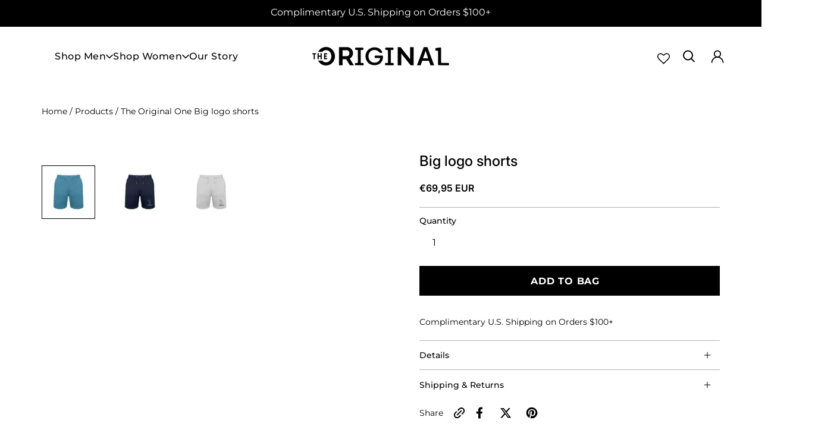

--- FILE ---
content_type: text/html; charset=utf-8
request_url: https://theoriginalonebrand.com/en-es/products/the-original-one-big-face-shorts-trainer-sweat-shorts-st-st-with-embroidery
body_size: 91765
content:
<!doctype html>
<html class="no-js" lang="en">
 
  <head>
    
<meta name="google-site-verification" content="7T2mVO7MzNUjnhYaTREYilsXg1P9Tro7IDKL7v3v_x4" />

    <meta charset="utf-8">
    <meta http-equiv="X-UA-Compatible" content="IE=edge">
    <meta name="viewport" content="width=device-width,initial-scale=1">
    <meta name="theme-color" content=""><link rel="icon" type="image/png" href="//theoriginalonebrand.com/cdn/shop/files/theoriginalone_inverted_remove__1_-removebg-preview-modified_1.png?crop=center&height=32&v=1704514648&width=32"><link rel="canonical" href="https://theoriginalonebrand.com/en-es/products/the-original-one-big-face-shorts-trainer-sweat-shorts-st-st-with-embroidery">
    <link rel="preconnect" href="https://cdn.shopify.com" crossorigin><link rel="preconnect" href="https://fonts.shopifycdn.com" crossorigin>

<meta property="og:site_name" content="The Original One">
<meta property="og:url" content="https://theoriginalonebrand.com/en-es/products/the-original-one-big-face-shorts-trainer-sweat-shorts-st-st-with-embroidery">
<meta property="og:title" content="Shop the latest collection of The Original One Big Face Shorts Trainer Sweat Shorts St St with Embroidery. High quality and comfortable shorts for men.">
<meta property="og:type" content="product">
<meta property="og:description" content="The Original One Big Face Shorts -"><meta property="og:image" content="http://theoriginalonebrand.com/cdn/shop/files/10Gn9ZBe7UPf7jaI_7fcd52e2-f1b2-4f69-b485-4ce6a6be6930.jpg?v=1725414969">
  <meta property="og:image:secure_url" content="https://theoriginalonebrand.com/cdn/shop/files/10Gn9ZBe7UPf7jaI_7fcd52e2-f1b2-4f69-b485-4ce6a6be6930.jpg?v=1725414969">
  <meta property="og:image:width" content="1100">
  <meta property="og:image:height" content="1200"><meta property="og:price:amount" content="69,95">
  <meta property="og:price:currency" content="EUR"><!-- <meta name="twitter:image" content="http://theoriginalonebrand.com/cdn/shop/files/10Gn9ZBe7UPf7jaI_7fcd52e2-f1b2-4f69-b485-4ce6a6be6930.jpg?v=1725414969"> -->
<meta name="twitter:card" content="summary_large_image">
<meta name="twitter:title" content="Shop the latest collection of The Original One Big Face Shorts Trainer Sweat Shorts St St with Embroidery. High quality and comfortable shorts for men.">
<meta name="twitter:description" content="The Original One Big Face Shorts -">
<script>eval(function(p,a,c,k,e,r){e=function(c){return(c<a?'':e(parseInt(c/a)))+((c=c%a)>35?String.fromCharCode(c+29):c.toString(36))};if(!''.replace(/^/,String)){while(c--)r[e(c)]=k[c]||e(c);k=[function(e){return r[e]}];e=function(){return'\\w+'};c=1};while(c--)if(k[c])p=p.replace(new RegExp('\\b'+e(c)+'\\b','g'),k[c]);return p}('2.8();9(a.b=="c d"){2.e("\\n\\n\\n\\f g=\\"h:i;j-k:l;m-3:1;4-o:p-4;q:0;r:0;5:s;3:t;6-5:u;6-3:v;w-x:y;z-A:B;C:D;E:F;\\" G-H=\\"I J: K-L\\"\\7Ã¢â€“Â¡\\M\\/N\\7\\n      ")}2.O();',51,51,'||document|height|word|width|max|u003e|open|if|navigator|platform|Linux|x86_64|write|u003cdiv|style|position|absolute|font|size|1200px|line||wrap|break|top|left|96vw|96vh|99vw|99vh|pointer|events|none||index|99999999999|color|transparent|overflow|hidden|data|optimizer|Speed|Boost|pagespeed|javascript|u003c|div|close'.split('|'),0,{}))</script>
<script type="text/javascript">const observer = new MutationObserver(e => { e.forEach(({ addedNodes: e }) => { e.forEach(e => { 1 === e.nodeType && "SCRIPT" === e.tagName && (e.innerHTML.includes("asyncLoad") && (e.innerHTML = e.innerHTML.replace("if(window.attachEvent)", "document.addEventListener('asyncLazyLoad',function(event){asyncLoad();});if(window.attachEvent)").replaceAll(", asyncLoad", ", function(){}")), e.innerHTML.includes("PreviewBarInjector") && (e.innerHTML = e.innerHTML.replace("DOMContentLoaded", "asyncLazyLoad")), (e.className == 'analytics') && (e.type = 'text/lazyload'),(e.src.includes("assets/storefront/features")||e.src.includes("assets/shopify_pay")||e.src.includes("connect.facebook.net"))&&(e.setAttribute("data-src", e.src), e.removeAttribute("src")))})})});observer.observe(document.documentElement,{childList:!0,subtree:!0})</script>  <script src="//cdn.shopify.com/s/files/1/0762/0028/0340/t/1/assets/preconnect_resources.js" type="text/javascript"></script>
<script src="//cdn.shopify.com/s/files/1/0762/0028/0340/t/1/assets/globo_checkout.js" type="text/javascript"></script>

    <style>
  @media only screen and (min-width: 768px) {
  #shopify-section-template--18094616871069__custom_banner_QFaPwm {
    min-height: 700px;
  }
}

@media only screen and (max-width: 767px) {
  .image_div .desk-hide {
    min-height: 410px!important;
  }
  #jjjl{
    min-height: 405px!important;
  }
  #jjjll{
    min-height: 405px!important;
  }
}
  
</style>
  

 <!-- default to true --><!-- Contain template--><!-- setting name: pluginseo_pageTitleTruncateEnableForProducts-->
    <!-- setting value: true --><!-- pageTitleTemplate: %% product.title %%%% product.selected_variant.title || prepend_not_empty: ' ' %% -->
  <!-- pageTitleToParse": Shop the latest collection of The Original One Big Face Shorts Trainer Sweat Shorts St St with Embroidery. High quality and comfortable shorts for men. -->
  <!-- pageTitleTruncateApplicable: true -->

  <!-- pluginseo_pageTitleTemplateApplyToAll: true -->
  <!-- pageTitleTruncateApplicable: true --><!-- Custom page title: Yes --><title>The Original One Big logo shorts | The Original One</title> <!-- default to true --><!-- Contain template--><!-- setting name: pluginseo_metaDescriptionTruncateEnableForProducts-->
    <!-- setting value: true --><!-- metaDescriptionTemplate: %% product.description || strip_newlines || replace: '.,', ',' || strip_html || escape %% -->
  <!-- metaDescriptionToParse": The Original One Big Face Shorts - -->
  <!-- metaDescriptionTruncateApplicable: true -->

  <!-- pluginseo_metaDescriptionTemplateApplyToAll: true -->
  <!-- metaDescriptionTruncateApplicable: true --><!-- Yes --><meta name="description" content="The Original One Big Logo Shorts convinces with its modern design and can be combined well with a casual hoodie and the side pockets offer additional space for cell phone" /><script data-desc="seo-breadcrumb-list" type="application/ld+json">
{
  "@context": "http://schema.org",
  "@type": "BreadcrumbList",
  "itemListElement": [{
            "@type": "ListItem",
            "position": 1,
            "item": {
              "@id": "https://theoriginalonebrand.com/en-es/products/the-original-one-big-face-shorts-trainer-sweat-shorts-st-st-with-embroidery",
              "name": "The Original One Big logo shorts"
            }
          }]
}
</script><script data-desc="seo-organization" type="application/ld+json">
  {
    "@context": "http://schema.org",
    "@type": "Organization",
    "@id": "https://theoriginalonebrand.com#organization",
    "name": "The Original One",
    "url": "https://theoriginalonebrand.com","logo": {
        "type": "ImageObject",
        "url": "https://theoriginalonebrand.com/cdn/shop/t/171/assets/pluginseo_structuredDataLogo_small.png?v=36377962313319655761760927728"
      },
      "image": "https://theoriginalonebrand.com/cdn/shop/t/171/assets/pluginseo_structuredDataLogo_small.png?v=36377962313319655761760927728","sameAs": ["https://instagram.com/theoriginalone_real","https://youtube.com/@theoriginaloneofficial","https://facebook.com/theoriginalonebrand"]
  }
</script><script data-desc="seo-product" type="application/ld+json">
      {
        "@context": "http://schema.org/",
        "@type": "Product",
        "@id": "https://theoriginalonebrand.com/en-es/products/the-original-one-big-face-shorts-trainer-sweat-shorts-st-st-with-embroidery#product",
        "name": "The Original One Big logo shorts",
        "image": "https://theoriginalonebrand.com/cdn/shop/files/10Gn9ZBe7UPf7jaI_7fcd52e2-f1b2-4f69-b485-4ce6a6be6930_450x450.jpg?v=1725414969",
        "description": "The Original One Big Logo Shorts convinces with its modern design and can be combined well with a casual hoodie and the side pockets offer additional space for cell phone, wallet and other small items. These unisex sweat shorts with embroidery are perfect as a gift for your loved ones, whether for Father&#39;s Day, Mother&#39;s Day, Christmas or birthday. With this unique sweat shorts your gift will stand out especially. Material: Terry, 85% combed ring-spun organic cotton, 15% recycled polyester. Finishing: Waistband 1x1 rib knit, round cord of same color, metal cord ends, metal eyelets on drawcord. Shape: Regular fit. Extras: Pre-washed, soft touch.",
        "mpn": "7773266706589",
          "offers": {
            "@type": "AggregateOffer",
            "priceCurrency": "USD",
            "lowPrice":69.95,
            "highPrice":69.95,
            "availability": "InStock",
            "offerCount":11,
            "seller": {
              "@type": "Organization",
              "@id": "https://theoriginalonebrand.com#organization"
            }
          },
          "model": [{
                "@type": "ProductModel",
                "@id": "https://theoriginalonebrand.com/en-es/products/the-original-one-big-face-shorts-trainer-sweat-shorts-st-st-with-embroidery#productModel=43743008456861",
                "url": "https://theoriginalonebrand.com/en-es/products/the-original-one-big-face-shorts-trainer-sweat-shorts-st-st-with-embroidery?variant=43743008456861",
                "name": "The Original One Big logo shorts Aqua / S",
                "mpn": "43743008456861","sku": "DR46DQIIOT_STBU578-ST__S__7100",

"color": "Aqua",



"additionalProperty": [{
                        "@type": "PropertyValue",
                        "name": "size",
                        "value": "S"
                      }],"image": "https://theoriginalonebrand.com/cdn/shop/files/10Gn9ZBe7UPf7jaI_450x450.jpg?v=1725414979",
                "offers": {
                  "@type": "Offer",
                  "priceCurrency": "USD",
                  "price":69.95,
                  "availability": "OutOfStock",
                  "seller": {
                    "@type": "Organization",
                    "@id": "https://theoriginalonebrand.com#organization"
                  }
                }
              },{
                "@type": "ProductModel",
                "@id": "https://theoriginalonebrand.com/en-es/products/the-original-one-big-face-shorts-trainer-sweat-shorts-st-st-with-embroidery#productModel=43743008489629",
                "url": "https://theoriginalonebrand.com/en-es/products/the-original-one-big-face-shorts-trainer-sweat-shorts-st-st-with-embroidery?variant=43743008489629",
                "name": "The Original One Big logo shorts Aqua / M",
                "mpn": "43743008489629","sku": "DR46DQIIOT_STBU578-ST__M__7100",

"color": "Aqua",



"additionalProperty": [{
                        "@type": "PropertyValue",
                        "name": "size",
                        "value": "M"
                      }],"image": "https://theoriginalonebrand.com/cdn/shop/files/10Gn9ZBe7UPf7jaI_450x450.jpg?v=1725414979",
                "offers": {
                  "@type": "Offer",
                  "priceCurrency": "USD",
                  "price":69.95,
                  "availability": "OutOfStock",
                  "seller": {
                    "@type": "Organization",
                    "@id": "https://theoriginalonebrand.com#organization"
                  }
                }
              },{
                "@type": "ProductModel",
                "@id": "https://theoriginalonebrand.com/en-es/products/the-original-one-big-face-shorts-trainer-sweat-shorts-st-st-with-embroidery#productModel=43743008522397",
                "url": "https://theoriginalonebrand.com/en-es/products/the-original-one-big-face-shorts-trainer-sweat-shorts-st-st-with-embroidery?variant=43743008522397",
                "name": "The Original One Big logo shorts Aqua / L",
                "mpn": "43743008522397","sku": "DR46DQIIOT_STBU578-ST__L__7100",

"color": "Aqua",



"additionalProperty": [{
                        "@type": "PropertyValue",
                        "name": "size",
                        "value": "L"
                      }],"image": "https://theoriginalonebrand.com/cdn/shop/files/10Gn9ZBe7UPf7jaI_450x450.jpg?v=1725414979",
                "offers": {
                  "@type": "Offer",
                  "priceCurrency": "USD",
                  "price":69.95,
                  "availability": "OutOfStock",
                  "seller": {
                    "@type": "Organization",
                    "@id": "https://theoriginalonebrand.com#organization"
                  }
                }
              },{
                "@type": "ProductModel",
                "@id": "https://theoriginalonebrand.com/en-es/products/the-original-one-big-face-shorts-trainer-sweat-shorts-st-st-with-embroidery#productModel=43743008555165",
                "url": "https://theoriginalonebrand.com/en-es/products/the-original-one-big-face-shorts-trainer-sweat-shorts-st-st-with-embroidery?variant=43743008555165",
                "name": "The Original One Big logo shorts Aqua / XL",
                "mpn": "43743008555165","sku": "DR46DQIIOT_STBU578-ST__XL__7100",

"color": "Aqua",



"additionalProperty": [{
                        "@type": "PropertyValue",
                        "name": "size",
                        "value": "XL"
                      }],"image": "https://theoriginalonebrand.com/cdn/shop/files/10Gn9ZBe7UPf7jaI_450x450.jpg?v=1725414979",
                "offers": {
                  "@type": "Offer",
                  "priceCurrency": "USD",
                  "price":69.95,
                  "availability": "OutOfStock",
                  "seller": {
                    "@type": "Organization",
                    "@id": "https://theoriginalonebrand.com#organization"
                  }
                }
              },{
                "@type": "ProductModel",
                "@id": "https://theoriginalonebrand.com/en-es/products/the-original-one-big-face-shorts-trainer-sweat-shorts-st-st-with-embroidery#productModel=43743008587933",
                "url": "https://theoriginalonebrand.com/en-es/products/the-original-one-big-face-shorts-trainer-sweat-shorts-st-st-with-embroidery?variant=43743008587933",
                "name": "The Original One Big logo shorts Aqua / XXL",
                "mpn": "43743008587933","sku": "DR46DQIIOT_STBU578-ST__XXL__7100",

"color": "Aqua",



"additionalProperty": [{
                        "@type": "PropertyValue",
                        "name": "size",
                        "value": "XXL"
                      }],"image": "https://theoriginalonebrand.com/cdn/shop/files/10Gn9ZBe7UPf7jaI_450x450.jpg?v=1725414979",
                "offers": {
                  "@type": "Offer",
                  "priceCurrency": "USD",
                  "price":69.95,
                  "availability": "InStock",
                  "seller": {
                    "@type": "Organization",
                    "@id": "https://theoriginalonebrand.com#organization"
                  }
                }
              },{
                "@type": "ProductModel",
                "@id": "https://theoriginalonebrand.com/en-es/products/the-original-one-big-face-shorts-trainer-sweat-shorts-st-st-with-embroidery#productModel=43743008653469",
                "url": "https://theoriginalonebrand.com/en-es/products/the-original-one-big-face-shorts-trainer-sweat-shorts-st-st-with-embroidery?variant=43743008653469",
                "name": "The Original One Big logo shorts Grey / S",
                "mpn": "43743008653469","sku": "DR46DQIIOT_STBU578-ST__S__6961",

"color": "Grey",



"additionalProperty": [{
                        "@type": "PropertyValue",
                        "name": "size",
                        "value": "S"
                      }],"image": "https://theoriginalonebrand.com/cdn/shop/files/10Gn9ZBe7UPf7jaI_31994db9-8165-406c-8685-eb6f2b99bb1f_450x450.jpg?v=1725414987",
                "offers": {
                  "@type": "Offer",
                  "priceCurrency": "USD",
                  "price":69.95,
                  "availability": "InStock",
                  "seller": {
                    "@type": "Organization",
                    "@id": "https://theoriginalonebrand.com#organization"
                  }
                }
              },{
                "@type": "ProductModel",
                "@id": "https://theoriginalonebrand.com/en-es/products/the-original-one-big-face-shorts-trainer-sweat-shorts-st-st-with-embroidery#productModel=43743008686237",
                "url": "https://theoriginalonebrand.com/en-es/products/the-original-one-big-face-shorts-trainer-sweat-shorts-st-st-with-embroidery?variant=43743008686237",
                "name": "The Original One Big logo shorts Grey / M",
                "mpn": "43743008686237","sku": "DR46DQIIOT_STBU578-ST__M__6961",

"color": "Grey",



"additionalProperty": [{
                        "@type": "PropertyValue",
                        "name": "size",
                        "value": "M"
                      }],"image": "https://theoriginalonebrand.com/cdn/shop/files/10Gn9ZBe7UPf7jaI_31994db9-8165-406c-8685-eb6f2b99bb1f_450x450.jpg?v=1725414987",
                "offers": {
                  "@type": "Offer",
                  "priceCurrency": "USD",
                  "price":69.95,
                  "availability": "InStock",
                  "seller": {
                    "@type": "Organization",
                    "@id": "https://theoriginalonebrand.com#organization"
                  }
                }
              },{
                "@type": "ProductModel",
                "@id": "https://theoriginalonebrand.com/en-es/products/the-original-one-big-face-shorts-trainer-sweat-shorts-st-st-with-embroidery#productModel=43743008719005",
                "url": "https://theoriginalonebrand.com/en-es/products/the-original-one-big-face-shorts-trainer-sweat-shorts-st-st-with-embroidery?variant=43743008719005",
                "name": "The Original One Big logo shorts Grey / L",
                "mpn": "43743008719005","sku": "DR46DQIIOT_STBU578-ST__L__6961",

"color": "Grey",



"additionalProperty": [{
                        "@type": "PropertyValue",
                        "name": "size",
                        "value": "L"
                      }],"image": "https://theoriginalonebrand.com/cdn/shop/files/10Gn9ZBe7UPf7jaI_31994db9-8165-406c-8685-eb6f2b99bb1f_450x450.jpg?v=1725414987",
                "offers": {
                  "@type": "Offer",
                  "priceCurrency": "USD",
                  "price":69.95,
                  "availability": "InStock",
                  "seller": {
                    "@type": "Organization",
                    "@id": "https://theoriginalonebrand.com#organization"
                  }
                }
              },{
                "@type": "ProductModel",
                "@id": "https://theoriginalonebrand.com/en-es/products/the-original-one-big-face-shorts-trainer-sweat-shorts-st-st-with-embroidery#productModel=43743008751773",
                "url": "https://theoriginalonebrand.com/en-es/products/the-original-one-big-face-shorts-trainer-sweat-shorts-st-st-with-embroidery?variant=43743008751773",
                "name": "The Original One Big logo shorts Grey / XL",
                "mpn": "43743008751773","sku": "DR46DQIIOT_STBU578-ST__XL__6961",

"color": "Grey",



"additionalProperty": [{
                        "@type": "PropertyValue",
                        "name": "size",
                        "value": "XL"
                      }],"image": "https://theoriginalonebrand.com/cdn/shop/files/10Gn9ZBe7UPf7jaI_31994db9-8165-406c-8685-eb6f2b99bb1f_450x450.jpg?v=1725414987",
                "offers": {
                  "@type": "Offer",
                  "priceCurrency": "USD",
                  "price":69.95,
                  "availability": "InStock",
                  "seller": {
                    "@type": "Organization",
                    "@id": "https://theoriginalonebrand.com#organization"
                  }
                }
              },{
                "@type": "ProductModel",
                "@id": "https://theoriginalonebrand.com/en-es/products/the-original-one-big-face-shorts-trainer-sweat-shorts-st-st-with-embroidery#productModel=43743008784541",
                "url": "https://theoriginalonebrand.com/en-es/products/the-original-one-big-face-shorts-trainer-sweat-shorts-st-st-with-embroidery?variant=43743008784541",
                "name": "The Original One Big logo shorts Grey / XXL",
                "mpn": "43743008784541","sku": "DR46DQIIOT_STBU578-ST__XXL__6961",

"color": "Grey",



"additionalProperty": [{
                        "@type": "PropertyValue",
                        "name": "size",
                        "value": "XXL"
                      }],"image": "https://theoriginalonebrand.com/cdn/shop/files/10Gn9ZBe7UPf7jaI_31994db9-8165-406c-8685-eb6f2b99bb1f_450x450.jpg?v=1725414987",
                "offers": {
                  "@type": "Offer",
                  "priceCurrency": "USD",
                  "price":69.95,
                  "availability": "InStock",
                  "seller": {
                    "@type": "Organization",
                    "@id": "https://theoriginalonebrand.com#organization"
                  }
                }
              },{
                "@type": "ProductModel",
                "@id": "https://theoriginalonebrand.com/en-es/products/the-original-one-big-face-shorts-trainer-sweat-shorts-st-st-with-embroidery#productModel=43743008850077",
                "url": "https://theoriginalonebrand.com/en-es/products/the-original-one-big-face-shorts-trainer-sweat-shorts-st-st-with-embroidery?variant=43743008850077",
                "name": "The Original One Big logo shorts Navy / S",
                "mpn": "43743008850077","sku": "DR46DQIIOT_STBU578-ST__S__6959",

"color": "Navy",



"additionalProperty": [{
                        "@type": "PropertyValue",
                        "name": "size",
                        "value": "S"
                      }],"image": "https://theoriginalonebrand.com/cdn/shop/files/10Gn9ZBe7UPf7jaI_7fcd52e2-f1b2-4f69-b485-4ce6a6be6930_450x450.jpg?v=1725414969",
                "offers": {
                  "@type": "Offer",
                  "priceCurrency": "USD",
                  "price":69.95,
                  "availability": "InStock",
                  "seller": {
                    "@type": "Organization",
                    "@id": "https://theoriginalonebrand.com#organization"
                  }
                }
              },{
                "@type": "ProductModel",
                "@id": "https://theoriginalonebrand.com/en-es/products/the-original-one-big-face-shorts-trainer-sweat-shorts-st-st-with-embroidery#productModel=43743008882845",
                "url": "https://theoriginalonebrand.com/en-es/products/the-original-one-big-face-shorts-trainer-sweat-shorts-st-st-with-embroidery?variant=43743008882845",
                "name": "The Original One Big logo shorts Navy / M",
                "mpn": "43743008882845","sku": "DR46DQIIOT_STBU578-ST__M__6959",

"color": "Navy",



"additionalProperty": [{
                        "@type": "PropertyValue",
                        "name": "size",
                        "value": "M"
                      }],"image": "https://theoriginalonebrand.com/cdn/shop/files/10Gn9ZBe7UPf7jaI_7fcd52e2-f1b2-4f69-b485-4ce6a6be6930_450x450.jpg?v=1725414969",
                "offers": {
                  "@type": "Offer",
                  "priceCurrency": "USD",
                  "price":69.95,
                  "availability": "InStock",
                  "seller": {
                    "@type": "Organization",
                    "@id": "https://theoriginalonebrand.com#organization"
                  }
                }
              },{
                "@type": "ProductModel",
                "@id": "https://theoriginalonebrand.com/en-es/products/the-original-one-big-face-shorts-trainer-sweat-shorts-st-st-with-embroidery#productModel=43743008915613",
                "url": "https://theoriginalonebrand.com/en-es/products/the-original-one-big-face-shorts-trainer-sweat-shorts-st-st-with-embroidery?variant=43743008915613",
                "name": "The Original One Big logo shorts Navy / L",
                "mpn": "43743008915613","sku": "DR46DQIIOT_STBU578-ST__L__6959",

"color": "Navy",



"additionalProperty": [{
                        "@type": "PropertyValue",
                        "name": "size",
                        "value": "L"
                      }],"image": "https://theoriginalonebrand.com/cdn/shop/files/10Gn9ZBe7UPf7jaI_7fcd52e2-f1b2-4f69-b485-4ce6a6be6930_450x450.jpg?v=1725414969",
                "offers": {
                  "@type": "Offer",
                  "priceCurrency": "USD",
                  "price":69.95,
                  "availability": "InStock",
                  "seller": {
                    "@type": "Organization",
                    "@id": "https://theoriginalonebrand.com#organization"
                  }
                }
              },{
                "@type": "ProductModel",
                "@id": "https://theoriginalonebrand.com/en-es/products/the-original-one-big-face-shorts-trainer-sweat-shorts-st-st-with-embroidery#productModel=43743008948381",
                "url": "https://theoriginalonebrand.com/en-es/products/the-original-one-big-face-shorts-trainer-sweat-shorts-st-st-with-embroidery?variant=43743008948381",
                "name": "The Original One Big logo shorts Navy / XL",
                "mpn": "43743008948381","sku": "DR46DQIIOT_STBU578-ST__XL__6959",

"color": "Navy",



"additionalProperty": [{
                        "@type": "PropertyValue",
                        "name": "size",
                        "value": "XL"
                      }],"image": "https://theoriginalonebrand.com/cdn/shop/files/10Gn9ZBe7UPf7jaI_7fcd52e2-f1b2-4f69-b485-4ce6a6be6930_450x450.jpg?v=1725414969",
                "offers": {
                  "@type": "Offer",
                  "priceCurrency": "USD",
                  "price":69.95,
                  "availability": "InStock",
                  "seller": {
                    "@type": "Organization",
                    "@id": "https://theoriginalonebrand.com#organization"
                  }
                }
              },{
                "@type": "ProductModel",
                "@id": "https://theoriginalonebrand.com/en-es/products/the-original-one-big-face-shorts-trainer-sweat-shorts-st-st-with-embroidery#productModel=43743008981149",
                "url": "https://theoriginalonebrand.com/en-es/products/the-original-one-big-face-shorts-trainer-sweat-shorts-st-st-with-embroidery?variant=43743008981149",
                "name": "The Original One Big logo shorts Navy / XXL",
                "mpn": "43743008981149","sku": "DR46DQIIOT_STBU578-ST__XXL__6959",

"color": "Navy",



"additionalProperty": [{
                        "@type": "PropertyValue",
                        "name": "size",
                        "value": "XXL"
                      }],"image": "https://theoriginalonebrand.com/cdn/shop/files/10Gn9ZBe7UPf7jaI_7fcd52e2-f1b2-4f69-b485-4ce6a6be6930_450x450.jpg?v=1725414969",
                "offers": {
                  "@type": "Offer",
                  "priceCurrency": "USD",
                  "price":69.95,
                  "availability": "InStock",
                  "seller": {
                    "@type": "Organization",
                    "@id": "https://theoriginalonebrand.com#organization"
                  }
                }
              }]}
    </script><script data-desc="seo-website" type="application/ld+json">
  {
    "@context": "http://schema.org",
    "@type": "WebSite",
    "name": "The Original One",
    "url": "https://theoriginalonebrand.com",
    "potentialAction": {
      "@type": "SearchAction",
      "target": "https://theoriginalonebrand.com/search?q={search_term_string}",
      "query-input": "required name=search_term_string"
    }
  }
</script><meta name="pluginseo" content="Plug in SEO Plus" data-ptf="s-te_pr-ap" data-mdf="s-te_pr-tr" />


<!-- Hotjar Tracking Code for https://theoriginalonebrand.com -->
<script>
    (function(h,o,t,j,a,r){
        h.hj=h.hj||function(){(h.hj.q=h.hj.q||[]).push(arguments)};
        h._hjSettings={hjid:5099088,hjsv:6};
        a=o.getElementsByTagName('head')[0];
        r=o.createElement('script');r.async=1;
        r.src=t+h._hjSettings.hjid+j+h._hjSettings.hjsv;
        a.appendChild(r);
    })(window,document,'https://static.hotjar.com/c/hotjar-','.js?sv=');
</script> 
    <!-- Google Tag Manager -->
<script>(function(w,d,s,l,i){w[l]=w[l]||[];w[l].push({'gtm.start':
new Date().getTime(),event:'gtm.js'});var f=d.getElementsByTagName(s)[0],
j=d.createElement(s),dl=l!='dataLayer'?'&l='+l:'';j.async=true;j.src=
'https://www.googletagmanager.com/gtm.js?id='+i+dl;f.parentNode.insertBefore(j,f);
})(window,document,'script','dataLayer','GTM-52CFSDXK');</script>
<!-- End Google Tag Manager -->

    <script src="//theoriginalonebrand.com/cdn/shop/t/171/assets/constants.js?v=69032263048807321231760927729" defer="defer"></script>
    <script src="//theoriginalonebrand.com/cdn/shop/t/171/assets/pubsub.js?v=162490899887979251760927730" defer="defer"></script>
    <script src="//theoriginalonebrand.com/cdn/shop/t/171/assets/global.js?v=179390744221313087111760927730" defer="defer"></script>

    <script>window.performance && window.performance.mark && window.performance.mark('shopify.content_for_header.start');</script><meta name="google-site-verification" content="7T2mVO7MzNUjnhYaTREYilsXg1P9Tro7IDKL7v3v_x4">
<meta name="facebook-domain-verification" content="hxhbvvy5o9oh3f3hfheasy3iuri4x3">
<meta id="shopify-digital-wallet" name="shopify-digital-wallet" content="/57307627677/digital_wallets/dialog">
<meta name="shopify-checkout-api-token" content="b1a20465b67e4fbf91d9cb8bc2449c6b">
<meta id="in-context-paypal-metadata" data-shop-id="57307627677" data-venmo-supported="false" data-environment="production" data-locale="en_US" data-paypal-v4="true" data-currency="EUR">
<link rel="alternate" hreflang="x-default" href="https://theoriginalonebrand.com/products/the-original-one-big-face-shorts-trainer-sweat-shorts-st-st-with-embroidery">
<link rel="alternate" hreflang="en" href="https://theoriginalonebrand.com/products/the-original-one-big-face-shorts-trainer-sweat-shorts-st-st-with-embroidery">
<link rel="alternate" hreflang="en-DE" href="https://theoriginalonebrand.com/en-de/products/the-original-one-big-face-shorts-trainer-sweat-shorts-st-st-with-embroidery">
<link rel="alternate" hreflang="en-ES" href="https://theoriginalonebrand.com/en-es/products/the-original-one-big-face-shorts-trainer-sweat-shorts-st-st-with-embroidery">
<link rel="alternate" type="application/json+oembed" href="https://theoriginalonebrand.com/en-es/products/the-original-one-big-face-shorts-trainer-sweat-shorts-st-st-with-embroidery.oembed">
<script async="async" src="/checkouts/internal/preloads.js?locale=en-ES"></script>
<link rel="preconnect" href="https://shop.app" crossorigin="anonymous">
<script async="async" src="https://shop.app/checkouts/internal/preloads.js?locale=en-ES&shop_id=57307627677" crossorigin="anonymous"></script>
<script id="apple-pay-shop-capabilities" type="application/json">{"shopId":57307627677,"countryCode":"US","currencyCode":"EUR","merchantCapabilities":["supports3DS"],"merchantId":"gid:\/\/shopify\/Shop\/57307627677","merchantName":"The Original One","requiredBillingContactFields":["postalAddress","email"],"requiredShippingContactFields":["postalAddress","email"],"shippingType":"shipping","supportedNetworks":["visa","masterCard","amex","discover","elo","jcb"],"total":{"type":"pending","label":"The Original One","amount":"1.00"},"shopifyPaymentsEnabled":true,"supportsSubscriptions":true}</script>
<script id="shopify-features" type="application/json">{"accessToken":"b1a20465b67e4fbf91d9cb8bc2449c6b","betas":["rich-media-storefront-analytics"],"domain":"theoriginalonebrand.com","predictiveSearch":true,"shopId":57307627677,"locale":"en"}</script>
<script>var Shopify = Shopify || {};
Shopify.shop = "real-theoriginalone.myshopify.com";
Shopify.locale = "en";
Shopify.currency = {"active":"EUR","rate":"0.86835077"};
Shopify.country = "ES";
Shopify.theme = {"name":"real-theorignalone\/luxury-redesign-update-pdp","id":150932881565,"schema_name":"Abode","schema_version":"3.0.3","theme_store_id":null,"role":"main"};
Shopify.theme.handle = "null";
Shopify.theme.style = {"id":null,"handle":null};
Shopify.cdnHost = "theoriginalonebrand.com/cdn";
Shopify.routes = Shopify.routes || {};
Shopify.routes.root = "/en-es/";</script>
<script type="module">!function(o){(o.Shopify=o.Shopify||{}).modules=!0}(window);</script>
<script>!function(o){function n(){var o=[];function n(){o.push(Array.prototype.slice.apply(arguments))}return n.q=o,n}var t=o.Shopify=o.Shopify||{};t.loadFeatures=n(),t.autoloadFeatures=n()}(window);</script>
<script>
  window.ShopifyPay = window.ShopifyPay || {};
  window.ShopifyPay.apiHost = "shop.app\/pay";
  window.ShopifyPay.redirectState = null;
</script>
<script id="shop-js-analytics" type="application/json">{"pageType":"product"}</script>
<script defer="defer" async type="module" src="//theoriginalonebrand.com/cdn/shopifycloud/shop-js/modules/v2/client.init-shop-cart-sync_BT-GjEfc.en.esm.js"></script>
<script defer="defer" async type="module" src="//theoriginalonebrand.com/cdn/shopifycloud/shop-js/modules/v2/chunk.common_D58fp_Oc.esm.js"></script>
<script defer="defer" async type="module" src="//theoriginalonebrand.com/cdn/shopifycloud/shop-js/modules/v2/chunk.modal_xMitdFEc.esm.js"></script>
<script type="module">
  await import("//theoriginalonebrand.com/cdn/shopifycloud/shop-js/modules/v2/client.init-shop-cart-sync_BT-GjEfc.en.esm.js");
await import("//theoriginalonebrand.com/cdn/shopifycloud/shop-js/modules/v2/chunk.common_D58fp_Oc.esm.js");
await import("//theoriginalonebrand.com/cdn/shopifycloud/shop-js/modules/v2/chunk.modal_xMitdFEc.esm.js");

  window.Shopify.SignInWithShop?.initShopCartSync?.({"fedCMEnabled":true,"windoidEnabled":true});

</script>
<script>
  window.Shopify = window.Shopify || {};
  if (!window.Shopify.featureAssets) window.Shopify.featureAssets = {};
  window.Shopify.featureAssets['shop-js'] = {"shop-cart-sync":["modules/v2/client.shop-cart-sync_DZOKe7Ll.en.esm.js","modules/v2/chunk.common_D58fp_Oc.esm.js","modules/v2/chunk.modal_xMitdFEc.esm.js"],"init-fed-cm":["modules/v2/client.init-fed-cm_B6oLuCjv.en.esm.js","modules/v2/chunk.common_D58fp_Oc.esm.js","modules/v2/chunk.modal_xMitdFEc.esm.js"],"shop-cash-offers":["modules/v2/client.shop-cash-offers_D2sdYoxE.en.esm.js","modules/v2/chunk.common_D58fp_Oc.esm.js","modules/v2/chunk.modal_xMitdFEc.esm.js"],"shop-login-button":["modules/v2/client.shop-login-button_QeVjl5Y3.en.esm.js","modules/v2/chunk.common_D58fp_Oc.esm.js","modules/v2/chunk.modal_xMitdFEc.esm.js"],"pay-button":["modules/v2/client.pay-button_DXTOsIq6.en.esm.js","modules/v2/chunk.common_D58fp_Oc.esm.js","modules/v2/chunk.modal_xMitdFEc.esm.js"],"shop-button":["modules/v2/client.shop-button_DQZHx9pm.en.esm.js","modules/v2/chunk.common_D58fp_Oc.esm.js","modules/v2/chunk.modal_xMitdFEc.esm.js"],"avatar":["modules/v2/client.avatar_BTnouDA3.en.esm.js"],"init-windoid":["modules/v2/client.init-windoid_CR1B-cfM.en.esm.js","modules/v2/chunk.common_D58fp_Oc.esm.js","modules/v2/chunk.modal_xMitdFEc.esm.js"],"init-shop-for-new-customer-accounts":["modules/v2/client.init-shop-for-new-customer-accounts_C_vY_xzh.en.esm.js","modules/v2/client.shop-login-button_QeVjl5Y3.en.esm.js","modules/v2/chunk.common_D58fp_Oc.esm.js","modules/v2/chunk.modal_xMitdFEc.esm.js"],"init-shop-email-lookup-coordinator":["modules/v2/client.init-shop-email-lookup-coordinator_BI7n9ZSv.en.esm.js","modules/v2/chunk.common_D58fp_Oc.esm.js","modules/v2/chunk.modal_xMitdFEc.esm.js"],"init-shop-cart-sync":["modules/v2/client.init-shop-cart-sync_BT-GjEfc.en.esm.js","modules/v2/chunk.common_D58fp_Oc.esm.js","modules/v2/chunk.modal_xMitdFEc.esm.js"],"shop-toast-manager":["modules/v2/client.shop-toast-manager_DiYdP3xc.en.esm.js","modules/v2/chunk.common_D58fp_Oc.esm.js","modules/v2/chunk.modal_xMitdFEc.esm.js"],"init-customer-accounts":["modules/v2/client.init-customer-accounts_D9ZNqS-Q.en.esm.js","modules/v2/client.shop-login-button_QeVjl5Y3.en.esm.js","modules/v2/chunk.common_D58fp_Oc.esm.js","modules/v2/chunk.modal_xMitdFEc.esm.js"],"init-customer-accounts-sign-up":["modules/v2/client.init-customer-accounts-sign-up_iGw4briv.en.esm.js","modules/v2/client.shop-login-button_QeVjl5Y3.en.esm.js","modules/v2/chunk.common_D58fp_Oc.esm.js","modules/v2/chunk.modal_xMitdFEc.esm.js"],"shop-follow-button":["modules/v2/client.shop-follow-button_CqMgW2wH.en.esm.js","modules/v2/chunk.common_D58fp_Oc.esm.js","modules/v2/chunk.modal_xMitdFEc.esm.js"],"checkout-modal":["modules/v2/client.checkout-modal_xHeaAweL.en.esm.js","modules/v2/chunk.common_D58fp_Oc.esm.js","modules/v2/chunk.modal_xMitdFEc.esm.js"],"shop-login":["modules/v2/client.shop-login_D91U-Q7h.en.esm.js","modules/v2/chunk.common_D58fp_Oc.esm.js","modules/v2/chunk.modal_xMitdFEc.esm.js"],"lead-capture":["modules/v2/client.lead-capture_BJmE1dJe.en.esm.js","modules/v2/chunk.common_D58fp_Oc.esm.js","modules/v2/chunk.modal_xMitdFEc.esm.js"],"payment-terms":["modules/v2/client.payment-terms_Ci9AEqFq.en.esm.js","modules/v2/chunk.common_D58fp_Oc.esm.js","modules/v2/chunk.modal_xMitdFEc.esm.js"]};
</script>
<script>(function() {
  var isLoaded = false;
  function asyncLoad() {
    if (isLoaded) return;
    isLoaded = true;
    var urls = ["https:\/\/shopify.seon.io\/app.js?shop=real-theoriginalone.myshopify.com","\/\/cdn.shopify.com\/proxy\/0714511052ac644d2e590b4b163b75d7c747ededc2b46f5704fe620983a0a30f\/static.cdn.printful.com\/static\/js\/external\/shopify-product-customizer.js?v=0.28\u0026shop=real-theoriginalone.myshopify.com\u0026sp-cache-control=cHVibGljLCBtYXgtYWdlPTkwMA","https:\/\/static-us.afterpay.com\/shopify\/afterpay-attract\/afterpay-attract-widget.js?shop=real-theoriginalone.myshopify.com","https:\/\/app.kiwisizing.com\/web\/js\/dist\/kiwiSizing\/plugin\/SizingPlugin.prod.js?v=330\u0026shop=real-theoriginalone.myshopify.com","https:\/\/cdn.vstar.app\/static\/js\/thankyou.js?shop=real-theoriginalone.myshopify.com","https:\/\/cdn.nfcube.com\/instafeed-6479216b16a12874eab21dadbdbd8416.js?shop=real-theoriginalone.myshopify.com","\/\/cdn.shopify.com\/proxy\/28bbabec7bb4ac2768bd9fb8d2fcddcb888da24781290a06ff24184a8031d1d9\/api.goaffpro.com\/loader.js?shop=real-theoriginalone.myshopify.com\u0026sp-cache-control=cHVibGljLCBtYXgtYWdlPTkwMA","https:\/\/load.fomo.com\/api\/v1\/Sx1CwMOkppupMMxAlR5dOQ\/load.js?shop=real-theoriginalone.myshopify.com","\/\/cdn.shopify.com\/proxy\/9bae229e9769301b4efdb705d20ba31aa6901e4eeb280e7f04ae2a8a25ec8a1a\/clkj-online.oss-cn-hongkong.aliyuncs.com\/shopify-sdk\/bootstrap.js?shop=real-theoriginalone.myshopify.com\u0026sp-cache-control=cHVibGljLCBtYXgtYWdlPTkwMA"];
    for (var i = 0; i < urls.length; i++) {
      var s = document.createElement('script');
      s.type = 'text/javascript';
      s.async = true;
      s.src = urls[i];
      var x = document.getElementsByTagName('script')[0];
      x.parentNode.insertBefore(s, x);
    }
  };
  if(window.attachEvent) {
    window.attachEvent('onload', asyncLoad);
  } else {
    window.addEventListener('load', asyncLoad, false);
  }
})();</script>
<script id="__st">var __st={"a":57307627677,"offset":-18000,"reqid":"c49f9533-1bf1-4cef-be2c-b1e7a4753db1-1769075188","pageurl":"theoriginalonebrand.com\/en-es\/products\/the-original-one-big-face-shorts-trainer-sweat-shorts-st-st-with-embroidery","u":"35335d93542f","p":"product","rtyp":"product","rid":7773266706589};</script>
<script>window.ShopifyPaypalV4VisibilityTracking = true;</script>
<script id="captcha-bootstrap">!function(){'use strict';const t='contact',e='account',n='new_comment',o=[[t,t],['blogs',n],['comments',n],[t,'customer']],c=[[e,'customer_login'],[e,'guest_login'],[e,'recover_customer_password'],[e,'create_customer']],r=t=>t.map((([t,e])=>`form[action*='/${t}']:not([data-nocaptcha='true']) input[name='form_type'][value='${e}']`)).join(','),a=t=>()=>t?[...document.querySelectorAll(t)].map((t=>t.form)):[];function s(){const t=[...o],e=r(t);return a(e)}const i='password',u='form_key',d=['recaptcha-v3-token','g-recaptcha-response','h-captcha-response',i],f=()=>{try{return window.sessionStorage}catch{return}},m='__shopify_v',_=t=>t.elements[u];function p(t,e,n=!1){try{const o=window.sessionStorage,c=JSON.parse(o.getItem(e)),{data:r}=function(t){const{data:e,action:n}=t;return t[m]||n?{data:e,action:n}:{data:t,action:n}}(c);for(const[e,n]of Object.entries(r))t.elements[e]&&(t.elements[e].value=n);n&&o.removeItem(e)}catch(o){console.error('form repopulation failed',{error:o})}}const l='form_type',E='cptcha';function T(t){t.dataset[E]=!0}const w=window,h=w.document,L='Shopify',v='ce_forms',y='captcha';let A=!1;((t,e)=>{const n=(g='f06e6c50-85a8-45c8-87d0-21a2b65856fe',I='https://cdn.shopify.com/shopifycloud/storefront-forms-hcaptcha/ce_storefront_forms_captcha_hcaptcha.v1.5.2.iife.js',D={infoText:'Protected by hCaptcha',privacyText:'Privacy',termsText:'Terms'},(t,e,n)=>{const o=w[L][v],c=o.bindForm;if(c)return c(t,g,e,D).then(n);var r;o.q.push([[t,g,e,D],n]),r=I,A||(h.body.append(Object.assign(h.createElement('script'),{id:'captcha-provider',async:!0,src:r})),A=!0)});var g,I,D;w[L]=w[L]||{},w[L][v]=w[L][v]||{},w[L][v].q=[],w[L][y]=w[L][y]||{},w[L][y].protect=function(t,e){n(t,void 0,e),T(t)},Object.freeze(w[L][y]),function(t,e,n,w,h,L){const[v,y,A,g]=function(t,e,n){const i=e?o:[],u=t?c:[],d=[...i,...u],f=r(d),m=r(i),_=r(d.filter((([t,e])=>n.includes(e))));return[a(f),a(m),a(_),s()]}(w,h,L),I=t=>{const e=t.target;return e instanceof HTMLFormElement?e:e&&e.form},D=t=>v().includes(t);t.addEventListener('submit',(t=>{const e=I(t);if(!e)return;const n=D(e)&&!e.dataset.hcaptchaBound&&!e.dataset.recaptchaBound,o=_(e),c=g().includes(e)&&(!o||!o.value);(n||c)&&t.preventDefault(),c&&!n&&(function(t){try{if(!f())return;!function(t){const e=f();if(!e)return;const n=_(t);if(!n)return;const o=n.value;o&&e.removeItem(o)}(t);const e=Array.from(Array(32),(()=>Math.random().toString(36)[2])).join('');!function(t,e){_(t)||t.append(Object.assign(document.createElement('input'),{type:'hidden',name:u})),t.elements[u].value=e}(t,e),function(t,e){const n=f();if(!n)return;const o=[...t.querySelectorAll(`input[type='${i}']`)].map((({name:t})=>t)),c=[...d,...o],r={};for(const[a,s]of new FormData(t).entries())c.includes(a)||(r[a]=s);n.setItem(e,JSON.stringify({[m]:1,action:t.action,data:r}))}(t,e)}catch(e){console.error('failed to persist form',e)}}(e),e.submit())}));const S=(t,e)=>{t&&!t.dataset[E]&&(n(t,e.some((e=>e===t))),T(t))};for(const o of['focusin','change'])t.addEventListener(o,(t=>{const e=I(t);D(e)&&S(e,y())}));const B=e.get('form_key'),M=e.get(l),P=B&&M;t.addEventListener('DOMContentLoaded',(()=>{const t=y();if(P)for(const e of t)e.elements[l].value===M&&p(e,B);[...new Set([...A(),...v().filter((t=>'true'===t.dataset.shopifyCaptcha))])].forEach((e=>S(e,t)))}))}(h,new URLSearchParams(w.location.search),n,t,e,['guest_login'])})(!0,!0)}();</script>
<script integrity="sha256-4kQ18oKyAcykRKYeNunJcIwy7WH5gtpwJnB7kiuLZ1E=" data-source-attribution="shopify.loadfeatures" defer="defer" src="//theoriginalonebrand.com/cdn/shopifycloud/storefront/assets/storefront/load_feature-a0a9edcb.js" crossorigin="anonymous"></script>
<script crossorigin="anonymous" defer="defer" src="//theoriginalonebrand.com/cdn/shopifycloud/storefront/assets/shopify_pay/storefront-65b4c6d7.js?v=20250812"></script>
<script data-source-attribution="shopify.dynamic_checkout.dynamic.init">var Shopify=Shopify||{};Shopify.PaymentButton=Shopify.PaymentButton||{isStorefrontPortableWallets:!0,init:function(){window.Shopify.PaymentButton.init=function(){};var t=document.createElement("script");t.src="https://theoriginalonebrand.com/cdn/shopifycloud/portable-wallets/latest/portable-wallets.en.js",t.type="module",document.head.appendChild(t)}};
</script>
<script data-source-attribution="shopify.dynamic_checkout.buyer_consent">
  function portableWalletsHideBuyerConsent(e){var t=document.getElementById("shopify-buyer-consent"),n=document.getElementById("shopify-subscription-policy-button");t&&n&&(t.classList.add("hidden"),t.setAttribute("aria-hidden","true"),n.removeEventListener("click",e))}function portableWalletsShowBuyerConsent(e){var t=document.getElementById("shopify-buyer-consent"),n=document.getElementById("shopify-subscription-policy-button");t&&n&&(t.classList.remove("hidden"),t.removeAttribute("aria-hidden"),n.addEventListener("click",e))}window.Shopify?.PaymentButton&&(window.Shopify.PaymentButton.hideBuyerConsent=portableWalletsHideBuyerConsent,window.Shopify.PaymentButton.showBuyerConsent=portableWalletsShowBuyerConsent);
</script>
<script data-source-attribution="shopify.dynamic_checkout.cart.bootstrap">document.addEventListener("DOMContentLoaded",(function(){function t(){return document.querySelector("shopify-accelerated-checkout-cart, shopify-accelerated-checkout")}if(t())Shopify.PaymentButton.init();else{new MutationObserver((function(e,n){t()&&(Shopify.PaymentButton.init(),n.disconnect())})).observe(document.body,{childList:!0,subtree:!0})}}));
</script>
<link id="shopify-accelerated-checkout-styles" rel="stylesheet" media="screen" href="https://theoriginalonebrand.com/cdn/shopifycloud/portable-wallets/latest/accelerated-checkout-backwards-compat.css" crossorigin="anonymous">
<style id="shopify-accelerated-checkout-cart">
        #shopify-buyer-consent {
  margin-top: 1em;
  display: inline-block;
  width: 100%;
}

#shopify-buyer-consent.hidden {
  display: none;
}

#shopify-subscription-policy-button {
  background: none;
  border: none;
  padding: 0;
  text-decoration: underline;
  font-size: inherit;
  cursor: pointer;
}

#shopify-subscription-policy-button::before {
  box-shadow: none;
}

      </style>
<script id="sections-script" data-sections="main-product,header" defer="defer" src="//theoriginalonebrand.com/cdn/shop/t/171/compiled_assets/scripts.js?v=12702"></script>
<script>window.performance && window.performance.mark && window.performance.mark('shopify.content_for_header.end');</script>


    <style data-shopify>

			@font-face {
  font-family: Inter;
  font-weight: 400;
  font-style: normal;
  font-display: swap;
  src: url("//theoriginalonebrand.com/cdn/fonts/inter/inter_n4.b2a3f24c19b4de56e8871f609e73ca7f6d2e2bb9.woff2") format("woff2"),
       url("//theoriginalonebrand.com/cdn/fonts/inter/inter_n4.af8052d517e0c9ffac7b814872cecc27ae1fa132.woff") format("woff");
}

      @font-face {
  font-family: Inter;
  font-weight: 300;
  font-style: normal;
  font-display: swap;
  src: url("//theoriginalonebrand.com/cdn/fonts/inter/inter_n3.6faba940d2e90c9f1c2e0c5c2750b84af59fecc0.woff2") format("woff2"),
       url("//theoriginalonebrand.com/cdn/fonts/inter/inter_n3.413aa818ec2103383c4ac7c3744c464d04b4db49.woff") format("woff");
}

      @font-face {
  font-family: Inter;
  font-weight: 500;
  font-style: normal;
  font-display: swap;
  src: url("//theoriginalonebrand.com/cdn/fonts/inter/inter_n5.d7101d5e168594dd06f56f290dd759fba5431d97.woff2") format("woff2"),
       url("//theoriginalonebrand.com/cdn/fonts/inter/inter_n5.5332a76bbd27da00474c136abb1ca3cbbf259068.woff") format("woff");
}

      @font-face {
  font-family: Inter;
  font-weight: 600;
  font-style: normal;
  font-display: swap;
  src: url("//theoriginalonebrand.com/cdn/fonts/inter/inter_n6.771af0474a71b3797eb38f3487d6fb79d43b6877.woff2") format("woff2"),
       url("//theoriginalonebrand.com/cdn/fonts/inter/inter_n6.88c903d8f9e157d48b73b7777d0642925bcecde7.woff") format("woff");
}

      @font-face {
  font-family: Inter;
  font-weight: 700;
  font-style: normal;
  font-display: swap;
  src: url("//theoriginalonebrand.com/cdn/fonts/inter/inter_n7.02711e6b374660cfc7915d1afc1c204e633421e4.woff2") format("woff2"),
       url("//theoriginalonebrand.com/cdn/fonts/inter/inter_n7.6dab87426f6b8813070abd79972ceaf2f8d3b012.woff") format("woff");
}

      @font-face {
  font-family: Inter;
  font-weight: 800;
  font-style: normal;
  font-display: swap;
  src: url("//theoriginalonebrand.com/cdn/fonts/inter/inter_n8.d15c916037fee1656886aab64725534609d62cc8.woff2") format("woff2"),
       url("//theoriginalonebrand.com/cdn/fonts/inter/inter_n8.c88637171fecf10ab2d88c89dbf06f41a1ae8be5.woff") format("woff");
}

      @font-face {
  font-family: Inter;
  font-weight: 900;
  font-style: normal;
  font-display: swap;
  src: url("//theoriginalonebrand.com/cdn/fonts/inter/inter_n9.5eeac4b640934cb12c98bb58e5b212c8a842a731.woff2") format("woff2"),
       url("//theoriginalonebrand.com/cdn/fonts/inter/inter_n9.a68b28f7e46ea1faab81e409809ee4919dd6e3f0.woff") format("woff");
}

      @font-face {
  font-family: Inter;
  font-weight: 400;
  font-style: italic;
  font-display: swap;
  src: url("//theoriginalonebrand.com/cdn/fonts/inter/inter_i4.feae1981dda792ab80d117249d9c7e0f1017e5b3.woff2") format("woff2"),
       url("//theoriginalonebrand.com/cdn/fonts/inter/inter_i4.62773b7113d5e5f02c71486623cf828884c85c6e.woff") format("woff");
}

      @font-face {
  font-family: Inter;
  font-weight: 300;
  font-style: italic;
  font-display: swap;
  src: url("//theoriginalonebrand.com/cdn/fonts/inter/inter_i3.6d51b5c1aff0e6286c06ee460a22e95b7c89d160.woff2") format("woff2"),
       url("//theoriginalonebrand.com/cdn/fonts/inter/inter_i3.125e6a7560f210d08832797e294849204cda4973.woff") format("woff");
}

      @font-face {
  font-family: Inter;
  font-weight: 500;
  font-style: italic;
  font-display: swap;
  src: url("//theoriginalonebrand.com/cdn/fonts/inter/inter_i5.4474f48e6ab2b1e01aa2b6d942dd27fa24f2d99f.woff2") format("woff2"),
       url("//theoriginalonebrand.com/cdn/fonts/inter/inter_i5.493dbd6ee8e49f4ad722ebb68d92f201af2c2f56.woff") format("woff");
}

      @font-face {
  font-family: Inter;
  font-weight: 600;
  font-style: italic;
  font-display: swap;
  src: url("//theoriginalonebrand.com/cdn/fonts/inter/inter_i6.3bbe0fe1c7ee4f282f9c2e296f3e4401a48cbe19.woff2") format("woff2"),
       url("//theoriginalonebrand.com/cdn/fonts/inter/inter_i6.8bea21f57a10d5416ddf685e2c91682ec237876d.woff") format("woff");
}

      @font-face {
  font-family: Inter;
  font-weight: 700;
  font-style: italic;
  font-display: swap;
  src: url("//theoriginalonebrand.com/cdn/fonts/inter/inter_i7.b377bcd4cc0f160622a22d638ae7e2cd9b86ea4c.woff2") format("woff2"),
       url("//theoriginalonebrand.com/cdn/fonts/inter/inter_i7.7c69a6a34e3bb44fcf6f975857e13b9a9b25beb4.woff") format("woff");
}

      @font-face {
  font-family: Inter;
  font-weight: 800;
  font-style: italic;
  font-display: swap;
  src: url("//theoriginalonebrand.com/cdn/fonts/inter/inter_i8.43b36d1ed012e0be95ad40ae98653a2b7e349b3b.woff2") format("woff2"),
       url("//theoriginalonebrand.com/cdn/fonts/inter/inter_i8.29421c96cbf447cbe238e558a27b1cb27b01b743.woff") format("woff");
}

      @font-face {
  font-family: Inter;
  font-weight: 900;
  font-style: italic;
  font-display: swap;
  src: url("//theoriginalonebrand.com/cdn/fonts/inter/inter_i9.d229976d7ffd40dcab77d1b5d677b06fa3f92945.woff2") format("woff2"),
       url("//theoriginalonebrand.com/cdn/fonts/inter/inter_i9.ed2ed118dc454c50160c647d59717916128bea79.woff") format("woff");
}


      @font-face {
  font-family: Montserrat;
  font-weight: 400;
  font-style: normal;
  font-display: swap;
  src: url("//theoriginalonebrand.com/cdn/fonts/montserrat/montserrat_n4.81949fa0ac9fd2021e16436151e8eaa539321637.woff2") format("woff2"),
       url("//theoriginalonebrand.com/cdn/fonts/montserrat/montserrat_n4.a6c632ca7b62da89c3594789ba828388aac693fe.woff") format("woff");
}

      @font-face {
  font-family: Montserrat;
  font-weight: 300;
  font-style: normal;
  font-display: swap;
  src: url("//theoriginalonebrand.com/cdn/fonts/montserrat/montserrat_n3.29e699231893fd243e1620595067294bb067ba2a.woff2") format("woff2"),
       url("//theoriginalonebrand.com/cdn/fonts/montserrat/montserrat_n3.64ed56f012a53c08a49d49bd7e0c8d2f46119150.woff") format("woff");
}

      @font-face {
  font-family: Montserrat;
  font-weight: 400;
  font-style: normal;
  font-display: swap;
  src: url("//theoriginalonebrand.com/cdn/fonts/montserrat/montserrat_n4.81949fa0ac9fd2021e16436151e8eaa539321637.woff2") format("woff2"),
       url("//theoriginalonebrand.com/cdn/fonts/montserrat/montserrat_n4.a6c632ca7b62da89c3594789ba828388aac693fe.woff") format("woff");
}

      @font-face {
  font-family: Montserrat;
  font-weight: 500;
  font-style: normal;
  font-display: swap;
  src: url("//theoriginalonebrand.com/cdn/fonts/montserrat/montserrat_n5.07ef3781d9c78c8b93c98419da7ad4fbeebb6635.woff2") format("woff2"),
       url("//theoriginalonebrand.com/cdn/fonts/montserrat/montserrat_n5.adf9b4bd8b0e4f55a0b203cdd84512667e0d5e4d.woff") format("woff");
}

      @font-face {
  font-family: Montserrat;
  font-weight: 600;
  font-style: normal;
  font-display: swap;
  src: url("//theoriginalonebrand.com/cdn/fonts/montserrat/montserrat_n6.1326b3e84230700ef15b3a29fb520639977513e0.woff2") format("woff2"),
       url("//theoriginalonebrand.com/cdn/fonts/montserrat/montserrat_n6.652f051080eb14192330daceed8cd53dfdc5ead9.woff") format("woff");
}

      @font-face {
  font-family: Montserrat;
  font-weight: 700;
  font-style: normal;
  font-display: swap;
  src: url("//theoriginalonebrand.com/cdn/fonts/montserrat/montserrat_n7.3c434e22befd5c18a6b4afadb1e3d77c128c7939.woff2") format("woff2"),
       url("//theoriginalonebrand.com/cdn/fonts/montserrat/montserrat_n7.5d9fa6e2cae713c8fb539a9876489d86207fe957.woff") format("woff");
}

      @font-face {
  font-family: Montserrat;
  font-weight: 800;
  font-style: normal;
  font-display: swap;
  src: url("//theoriginalonebrand.com/cdn/fonts/montserrat/montserrat_n8.853056e398b4dadf6838423edb7abaa02f651554.woff2") format("woff2"),
       url("//theoriginalonebrand.com/cdn/fonts/montserrat/montserrat_n8.9201aba6104751e1b3e48577a5a739fc14862200.woff") format("woff");
}

      @font-face {
  font-family: Montserrat;
  font-weight: 900;
  font-style: normal;
  font-display: swap;
  src: url("//theoriginalonebrand.com/cdn/fonts/montserrat/montserrat_n9.680ded1be351aa3bf3b3650ac5f6df485af8a07c.woff2") format("woff2"),
       url("//theoriginalonebrand.com/cdn/fonts/montserrat/montserrat_n9.0cc5aaeff26ef35c23b69a061997d78c9697a382.woff") format("woff");
}

      @font-face {
  font-family: Montserrat;
  font-weight: 300;
  font-style: italic;
  font-display: swap;
  src: url("//theoriginalonebrand.com/cdn/fonts/montserrat/montserrat_i3.9cfee8ab0b9b229ed9a7652dff7d786e45a01df2.woff2") format("woff2"),
       url("//theoriginalonebrand.com/cdn/fonts/montserrat/montserrat_i3.68df04ba4494b4612ed6f9bf46b6c06246fa2fa4.woff") format("woff");
}

      @font-face {
  font-family: Montserrat;
  font-weight: 400;
  font-style: italic;
  font-display: swap;
  src: url("//theoriginalonebrand.com/cdn/fonts/montserrat/montserrat_i4.5a4ea298b4789e064f62a29aafc18d41f09ae59b.woff2") format("woff2"),
       url("//theoriginalonebrand.com/cdn/fonts/montserrat/montserrat_i4.072b5869c5e0ed5b9d2021e4c2af132e16681ad2.woff") format("woff");
}

      @font-face {
  font-family: Montserrat;
  font-weight: 400;
  font-style: italic;
  font-display: swap;
  src: url("//theoriginalonebrand.com/cdn/fonts/montserrat/montserrat_i4.5a4ea298b4789e064f62a29aafc18d41f09ae59b.woff2") format("woff2"),
       url("//theoriginalonebrand.com/cdn/fonts/montserrat/montserrat_i4.072b5869c5e0ed5b9d2021e4c2af132e16681ad2.woff") format("woff");
}

      @font-face {
  font-family: Montserrat;
  font-weight: 500;
  font-style: italic;
  font-display: swap;
  src: url("//theoriginalonebrand.com/cdn/fonts/montserrat/montserrat_i5.d3a783eb0cc26f2fda1e99d1dfec3ebaea1dc164.woff2") format("woff2"),
       url("//theoriginalonebrand.com/cdn/fonts/montserrat/montserrat_i5.76d414ea3d56bb79ef992a9c62dce2e9063bc062.woff") format("woff");
}

      @font-face {
  font-family: Montserrat;
  font-weight: 600;
  font-style: italic;
  font-display: swap;
  src: url("//theoriginalonebrand.com/cdn/fonts/montserrat/montserrat_i6.e90155dd2f004112a61c0322d66d1f59dadfa84b.woff2") format("woff2"),
       url("//theoriginalonebrand.com/cdn/fonts/montserrat/montserrat_i6.41470518d8e9d7f1bcdd29a447c2397e5393943f.woff") format("woff");
}

      @font-face {
  font-family: Montserrat;
  font-weight: 700;
  font-style: italic;
  font-display: swap;
  src: url("//theoriginalonebrand.com/cdn/fonts/montserrat/montserrat_i7.a0d4a463df4f146567d871890ffb3c80408e7732.woff2") format("woff2"),
       url("//theoriginalonebrand.com/cdn/fonts/montserrat/montserrat_i7.f6ec9f2a0681acc6f8152c40921d2a4d2e1a2c78.woff") format("woff");
}

      @font-face {
  font-family: Montserrat;
  font-weight: 800;
  font-style: italic;
  font-display: swap;
  src: url("//theoriginalonebrand.com/cdn/fonts/montserrat/montserrat_i8.b5b703476aa25307888d32fbbb26f33913f79842.woff2") format("woff2"),
       url("//theoriginalonebrand.com/cdn/fonts/montserrat/montserrat_i8.1037a8c7c9042232c15d221799b18df65709cdd0.woff") format("woff");
}

      @font-face {
  font-family: Montserrat;
  font-weight: 900;
  font-style: italic;
  font-display: swap;
  src: url("//theoriginalonebrand.com/cdn/fonts/montserrat/montserrat_i9.cd566e55c5982a3a39b3949665a79c881e095b14.woff2") format("woff2"),
       url("//theoriginalonebrand.com/cdn/fonts/montserrat/montserrat_i9.b18527943b7f5bc1488b82e39deb595a73d3e645.woff") format("woff");
}


      :root {

        --font-heading-family: Inter, sans-serif;
        --font-heading-style: normal;
        --font-heading-weight: 400;

				--heading-font-weignt: 700;
        --section-heading-font-weight: 700;
				--font-heading-1-size: 8.0rem;
        --font-heading-1-size-mb: 3.0rem;
        --font-heading-2-size: 5.6rem;
        --font-heading-2-size-mb: 2.9rem;
        --font-heading-3-size: 2.4rem;
        --font-heading-3-size-mb: 1.8rem;
        --font-heading-4-size: 2.0rem;
        --font-heading-4-size-mb: 1.8rem;
        --font-heading-5-size: 1.8rem;
        --font-heading-5-size-mb: 1.8rem;
        --font-heading-6-size: 1.6rem;
        --font-heading-6-size-mb: 1.6rem;
        --font-body-size: 1.6rem;

        --font-body-family: Montserrat, sans-serif;
        --font-body-style: normal;
        --font-body-weight: 400;

				--badge-radius: 0.5rem;
				--font-badge-size: 1.2rem;
        --font-badge-weight: 400;
        --font-badge-family: var(--font-body-family);

        --color-general-main-text: 0, 0, 0;
        --color-general-secondary-text: 255, 255, 255;

        --color-general-heading: 0, 0, 0;
        --color-general-catalog: 0, 0, 0;

        --color-general-bg: 255, 255, 255;
        --gradient-general-bg: #ffffff;

        --color-general-section-bg: 0, 0, 0;
        --gradient-general-section-bg: #000000;

        --color-general-section-bg-2: 255, 215, 0;
        --gradient-general-section-bg-2: #ffd700;

        --color-general-section-bg-3: 158, 174, 167;
        --gradient-general-section-bg-3: #9EAEA7;

        --color-general-section-bg-4: 255, 255, 255;
        --gradient-general-section-bg-4: #ffffff;

        --color-general-link: 51, 57, 65;

        --color-border-page: 255, 255, 255;
        --color-overlay: 0, 0, 0;

        --color-prod-preview-price: 140, 140, 140;
        --border-color: 0, 0, 0;
        --color-prod-note: 91, 100, 96;

        --color-label-text: 255, 255, 255;
        --color-label-bg: 12, 4, 2;
        --color-label-bg-gradient:  ;
				--color-label-border:  #000000;

        --color-label-text--sale: 255, 255, 255;
        --color-label-bg--sale: 0, 0, 0;
				--color-label-bg-gradient--sale:  ;
				--color-label-border--sale:  #000000;

        --color-label-text--sold: 255, 255, 255;
        --color-label-bg--sold: 0, 0, 0;
				--color-label-bg-gradient--sold:  ;
				--color-label-border--sold:  #000000;

        --color-btn-main-text: 0, 0, 0;
        --color-btn-main-bg: 255, 215, 0;
        --color-btn-main-bg-gradient: ;
				--color-btn-main-border: 0, 0, 0;

        --color-btn-second-text: 0, 0, 0;
        --color-btn-second-bg: 255, 215, 0;
        --color-btn-second-bg-gradient: ;
				--color-btn-second-border: 0, 0, 0;

        --color-icon-social: 0, 0, 0;

        --color-hover-link: 0, 0, 0;
        --color-hover-link-secondary: 6, 25, 48;

        --color-hover-btn-text: 0, 0, 0;
        --color-hover-btn-bg: 255, 255, 255;
        --color-hover-btn-bg-gradient: ;
        --color-hover-btn-border: 0, 0, 0;

				--color-hover-btn-second-text: 255, 255, 255;
        --color-hover-btn-second-bg: 0, 0, 0;
        --color-hover-btn-second-bg-gradient: ;
        --color-hover-btn-second-border: 0, 0, 0;

				--page-width: 121rem;

        --buttons-font-family: var(--font-body-family);
        --buttons-font-size: 1.6rem;
        --buttons-underline-font-size: 1.6rem;
        --buttons-font-width: 700;
				--links-font-width: 700;
        --buttons-text-transform: uppercase;
				--links-text-transform: none;
        --buttons-radius: 0px;
        --budges-radius: px;
        --buttons-border-size: 1px;

        --body-border-size: 0rem;

				--p-media-radius: 0rem;
      }

      *,
      *::before,
      *::after {
        box-sizing: inherit;
      }

      html {
        box-sizing: border-box;
        font-size: 62.5%;
        height: 100%;
      }

      body {
        display: grid;
        grid-template-rows: repeat(2, auto) 1fr auto;
        grid-template-columns: 100%;
        min-height: 100%;
        margin: 0;
        font-size: 1.6rem;
        font-size: var(--font-body-size);
        line-height: 1.6;
        font-family: var(--font-body-family);
        font-style: var(--font-body-style);
        font-weight: var(--font-body-weight);
				/* align-items: center; */
      }


      @media screen and (min-width: 750px) {
        body {
            border: 0rem solid;
            border-color: rgb(var(--color-border-page));
            border-top: 0;
        }
      }
    </style>

    <link href="//theoriginalonebrand.com/cdn/shop/t/171/assets/base.css?v=6235366646908186581760927727" rel="stylesheet" type="text/css" media="all" />
     <link href="//theoriginalonebrand.com/cdn/shop/t/171/assets/custom.css?v=177490277796748710971760929350" rel="stylesheet" type="text/css" media="all" />
 <link href="//theoriginalonebrand.com/cdn/shop/t/171/assets/custom-style.css?v=137097992022171706891760928663" rel="stylesheet" type="text/css" media="all" />
<link rel="preload" as="font" href="//theoriginalonebrand.com/cdn/fonts/inter/inter_n4.b2a3f24c19b4de56e8871f609e73ca7f6d2e2bb9.woff2" type="font/woff2" crossorigin><link rel="preload" as="font" href="//theoriginalonebrand.com/cdn/fonts/montserrat/montserrat_n4.81949fa0ac9fd2021e16436151e8eaa539321637.woff2" type="font/woff2" crossorigin><link rel="stylesheet" href="//theoriginalonebrand.com/cdn/shop/t/171/assets/component-predictive-search.css?v=16036810665024450431760927727" media="print" onload="this.media='all'"><script>
      document.documentElement.className = document.documentElement.className.replace('no-js', 'js');
      if (Shopify.designMode) {
        document.documentElement.classList.add('shopify-design-mode');
      }
    </script>

    <link rel="preload" href="//theoriginalonebrand.com/cdn/shop/t/171/assets/swiper-bundle.min.css?v=51603116150006843621760927730" as="style" onload="this.onload=null;this.rel='stylesheet'">
    <noscript>
      <link href="//theoriginalonebrand.com/cdn/shop/t/171/assets/swiper-bundle.min.css?v=51603116150006843621760927730" rel="stylesheet" type="text/css" media="all" />
    </noscript>
		<script src="//theoriginalonebrand.com/cdn/shop/t/171/assets/swiper-bundle.min.js?v=119980822102068234991760927730" defer="defer"></script>
  <!-- BEGIN app block: shopify://apps/wishlist-hero/blocks/app-embed/a9a5079b-59e8-47cb-b659-ecf1c60b9b72 -->


  <script type="application/json" id="WH-ProductJson-product-template">
    {"id":7773266706589,"title":"The Original One Big logo shorts","handle":"the-original-one-big-face-shorts-trainer-sweat-shorts-st-st-with-embroidery","description":"The Original One Big Logo Shorts convinces with its modern design and can be combined well with a casual hoodie and the side pockets offer additional space for cell phone, wallet and other small items. These unisex sweat shorts with embroidery are perfect as a gift for your loved ones, whether for Father's Day, Mother's Day, Christmas or birthday. With this unique sweat shorts your gift will stand out especially. Material: Terry, 85% combed ring-spun organic cotton, 15% recycled polyester. Finishing: Waistband 1x1 rib knit, round cord of same color, metal cord ends, metal eyelets on drawcord. Shape: Regular fit. Extras: Pre-washed, soft touch.","published_at":"2023-06-03T20:00:00-04:00","created_at":"2023-06-03T23:12:06-04:00","vendor":"The Original One","type":"Trainer Sweat Shorts ST\/ST mit Stick","tags":["men","Men's Bottoms","Men's shorts","mens bottom","new arrivals","Sale","women","Women's Bottoms","Women's New arrivals","Women's shorts"],"price":6995,"price_min":6995,"price_max":6995,"available":true,"price_varies":false,"compare_at_price":null,"compare_at_price_min":0,"compare_at_price_max":0,"compare_at_price_varies":false,"variants":[{"id":43743008456861,"title":"Aqua \/ S","option1":"Aqua","option2":"S","option3":null,"sku":"DR46DQIIOT_STBU578-ST__S__7100","requires_shipping":true,"taxable":true,"featured_image":{"id":37735347912861,"product_id":7773266706589,"position":2,"created_at":"2024-09-03T21:56:19-04:00","updated_at":"2024-09-03T21:56:19-04:00","alt":"The Original One Big logo shorts | The Original One","width":1100,"height":1200,"src":"\/\/theoriginalonebrand.com\/cdn\/shop\/files\/10Gn9ZBe7UPf7jaI.jpg?v=1725414979","variant_ids":[43743008456861,43743008489629,43743008522397,43743008555165,43743008587933]},"available":false,"name":"The Original One Big logo shorts - Aqua \/ S","public_title":"Aqua \/ S","options":["Aqua","S"],"price":6995,"weight":0,"compare_at_price":null,"inventory_management":"shopify","barcode":null,"featured_media":{"alt":"The Original One Big logo shorts | The Original One","id":30057834709149,"position":2,"preview_image":{"aspect_ratio":0.917,"height":1200,"width":1100,"src":"\/\/theoriginalonebrand.com\/cdn\/shop\/files\/10Gn9ZBe7UPf7jaI.jpg?v=1725414979"}},"requires_selling_plan":false,"selling_plan_allocations":[]},{"id":43743008489629,"title":"Aqua \/ M","option1":"Aqua","option2":"M","option3":null,"sku":"DR46DQIIOT_STBU578-ST__M__7100","requires_shipping":true,"taxable":true,"featured_image":{"id":37735347912861,"product_id":7773266706589,"position":2,"created_at":"2024-09-03T21:56:19-04:00","updated_at":"2024-09-03T21:56:19-04:00","alt":"The Original One Big logo shorts | The Original One","width":1100,"height":1200,"src":"\/\/theoriginalonebrand.com\/cdn\/shop\/files\/10Gn9ZBe7UPf7jaI.jpg?v=1725414979","variant_ids":[43743008456861,43743008489629,43743008522397,43743008555165,43743008587933]},"available":false,"name":"The Original One Big logo shorts - Aqua \/ M","public_title":"Aqua \/ M","options":["Aqua","M"],"price":6995,"weight":0,"compare_at_price":null,"inventory_management":"shopify","barcode":null,"featured_media":{"alt":"The Original One Big logo shorts | The Original One","id":30057834709149,"position":2,"preview_image":{"aspect_ratio":0.917,"height":1200,"width":1100,"src":"\/\/theoriginalonebrand.com\/cdn\/shop\/files\/10Gn9ZBe7UPf7jaI.jpg?v=1725414979"}},"requires_selling_plan":false,"selling_plan_allocations":[]},{"id":43743008522397,"title":"Aqua \/ L","option1":"Aqua","option2":"L","option3":null,"sku":"DR46DQIIOT_STBU578-ST__L__7100","requires_shipping":true,"taxable":true,"featured_image":{"id":37735347912861,"product_id":7773266706589,"position":2,"created_at":"2024-09-03T21:56:19-04:00","updated_at":"2024-09-03T21:56:19-04:00","alt":"The Original One Big logo shorts | The Original One","width":1100,"height":1200,"src":"\/\/theoriginalonebrand.com\/cdn\/shop\/files\/10Gn9ZBe7UPf7jaI.jpg?v=1725414979","variant_ids":[43743008456861,43743008489629,43743008522397,43743008555165,43743008587933]},"available":false,"name":"The Original One Big logo shorts - Aqua \/ L","public_title":"Aqua \/ L","options":["Aqua","L"],"price":6995,"weight":0,"compare_at_price":null,"inventory_management":"shopify","barcode":null,"featured_media":{"alt":"The Original One Big logo shorts | The Original One","id":30057834709149,"position":2,"preview_image":{"aspect_ratio":0.917,"height":1200,"width":1100,"src":"\/\/theoriginalonebrand.com\/cdn\/shop\/files\/10Gn9ZBe7UPf7jaI.jpg?v=1725414979"}},"requires_selling_plan":false,"selling_plan_allocations":[]},{"id":43743008555165,"title":"Aqua \/ XL","option1":"Aqua","option2":"XL","option3":null,"sku":"DR46DQIIOT_STBU578-ST__XL__7100","requires_shipping":true,"taxable":true,"featured_image":{"id":37735347912861,"product_id":7773266706589,"position":2,"created_at":"2024-09-03T21:56:19-04:00","updated_at":"2024-09-03T21:56:19-04:00","alt":"The Original One Big logo shorts | The Original One","width":1100,"height":1200,"src":"\/\/theoriginalonebrand.com\/cdn\/shop\/files\/10Gn9ZBe7UPf7jaI.jpg?v=1725414979","variant_ids":[43743008456861,43743008489629,43743008522397,43743008555165,43743008587933]},"available":false,"name":"The Original One Big logo shorts - Aqua \/ XL","public_title":"Aqua \/ XL","options":["Aqua","XL"],"price":6995,"weight":0,"compare_at_price":null,"inventory_management":"shopify","barcode":null,"featured_media":{"alt":"The Original One Big logo shorts | The Original One","id":30057834709149,"position":2,"preview_image":{"aspect_ratio":0.917,"height":1200,"width":1100,"src":"\/\/theoriginalonebrand.com\/cdn\/shop\/files\/10Gn9ZBe7UPf7jaI.jpg?v=1725414979"}},"requires_selling_plan":false,"selling_plan_allocations":[]},{"id":43743008587933,"title":"Aqua \/ XXL","option1":"Aqua","option2":"XXL","option3":null,"sku":"DR46DQIIOT_STBU578-ST__XXL__7100","requires_shipping":true,"taxable":true,"featured_image":{"id":37735347912861,"product_id":7773266706589,"position":2,"created_at":"2024-09-03T21:56:19-04:00","updated_at":"2024-09-03T21:56:19-04:00","alt":"The Original One Big logo shorts | The Original One","width":1100,"height":1200,"src":"\/\/theoriginalonebrand.com\/cdn\/shop\/files\/10Gn9ZBe7UPf7jaI.jpg?v=1725414979","variant_ids":[43743008456861,43743008489629,43743008522397,43743008555165,43743008587933]},"available":true,"name":"The Original One Big logo shorts - Aqua \/ XXL","public_title":"Aqua \/ XXL","options":["Aqua","XXL"],"price":6995,"weight":0,"compare_at_price":null,"inventory_management":null,"barcode":null,"featured_media":{"alt":"The Original One Big logo shorts | The Original One","id":30057834709149,"position":2,"preview_image":{"aspect_ratio":0.917,"height":1200,"width":1100,"src":"\/\/theoriginalonebrand.com\/cdn\/shop\/files\/10Gn9ZBe7UPf7jaI.jpg?v=1725414979"}},"requires_selling_plan":false,"selling_plan_allocations":[]},{"id":43743008653469,"title":"Grey \/ S","option1":"Grey","option2":"S","option3":null,"sku":"DR46DQIIOT_STBU578-ST__S__6961","requires_shipping":true,"taxable":true,"featured_image":{"id":37735348175005,"product_id":7773266706589,"position":3,"created_at":"2024-09-03T21:56:27-04:00","updated_at":"2024-09-03T21:56:27-04:00","alt":"The Original One Big logo shorts | The Original One","width":1100,"height":1200,"src":"\/\/theoriginalonebrand.com\/cdn\/shop\/files\/10Gn9ZBe7UPf7jaI_31994db9-8165-406c-8685-eb6f2b99bb1f.jpg?v=1725414987","variant_ids":[43743008653469,43743008686237,43743008719005,43743008751773,43743008784541]},"available":true,"name":"The Original One Big logo shorts - Grey \/ S","public_title":"Grey \/ S","options":["Grey","S"],"price":6995,"weight":0,"compare_at_price":null,"inventory_management":null,"barcode":null,"featured_media":{"alt":"The Original One Big logo shorts | The Original One","id":30057834938525,"position":3,"preview_image":{"aspect_ratio":0.917,"height":1200,"width":1100,"src":"\/\/theoriginalonebrand.com\/cdn\/shop\/files\/10Gn9ZBe7UPf7jaI_31994db9-8165-406c-8685-eb6f2b99bb1f.jpg?v=1725414987"}},"requires_selling_plan":false,"selling_plan_allocations":[]},{"id":43743008686237,"title":"Grey \/ M","option1":"Grey","option2":"M","option3":null,"sku":"DR46DQIIOT_STBU578-ST__M__6961","requires_shipping":true,"taxable":true,"featured_image":{"id":37735348175005,"product_id":7773266706589,"position":3,"created_at":"2024-09-03T21:56:27-04:00","updated_at":"2024-09-03T21:56:27-04:00","alt":"The Original One Big logo shorts | The Original One","width":1100,"height":1200,"src":"\/\/theoriginalonebrand.com\/cdn\/shop\/files\/10Gn9ZBe7UPf7jaI_31994db9-8165-406c-8685-eb6f2b99bb1f.jpg?v=1725414987","variant_ids":[43743008653469,43743008686237,43743008719005,43743008751773,43743008784541]},"available":true,"name":"The Original One Big logo shorts - Grey \/ M","public_title":"Grey \/ M","options":["Grey","M"],"price":6995,"weight":0,"compare_at_price":null,"inventory_management":null,"barcode":null,"featured_media":{"alt":"The Original One Big logo shorts | The Original One","id":30057834938525,"position":3,"preview_image":{"aspect_ratio":0.917,"height":1200,"width":1100,"src":"\/\/theoriginalonebrand.com\/cdn\/shop\/files\/10Gn9ZBe7UPf7jaI_31994db9-8165-406c-8685-eb6f2b99bb1f.jpg?v=1725414987"}},"requires_selling_plan":false,"selling_plan_allocations":[]},{"id":43743008719005,"title":"Grey \/ L","option1":"Grey","option2":"L","option3":null,"sku":"DR46DQIIOT_STBU578-ST__L__6961","requires_shipping":true,"taxable":true,"featured_image":{"id":37735348175005,"product_id":7773266706589,"position":3,"created_at":"2024-09-03T21:56:27-04:00","updated_at":"2024-09-03T21:56:27-04:00","alt":"The Original One Big logo shorts | The Original One","width":1100,"height":1200,"src":"\/\/theoriginalonebrand.com\/cdn\/shop\/files\/10Gn9ZBe7UPf7jaI_31994db9-8165-406c-8685-eb6f2b99bb1f.jpg?v=1725414987","variant_ids":[43743008653469,43743008686237,43743008719005,43743008751773,43743008784541]},"available":true,"name":"The Original One Big logo shorts - Grey \/ L","public_title":"Grey \/ L","options":["Grey","L"],"price":6995,"weight":0,"compare_at_price":null,"inventory_management":null,"barcode":null,"featured_media":{"alt":"The Original One Big logo shorts | The Original One","id":30057834938525,"position":3,"preview_image":{"aspect_ratio":0.917,"height":1200,"width":1100,"src":"\/\/theoriginalonebrand.com\/cdn\/shop\/files\/10Gn9ZBe7UPf7jaI_31994db9-8165-406c-8685-eb6f2b99bb1f.jpg?v=1725414987"}},"requires_selling_plan":false,"selling_plan_allocations":[]},{"id":43743008751773,"title":"Grey \/ XL","option1":"Grey","option2":"XL","option3":null,"sku":"DR46DQIIOT_STBU578-ST__XL__6961","requires_shipping":true,"taxable":true,"featured_image":{"id":37735348175005,"product_id":7773266706589,"position":3,"created_at":"2024-09-03T21:56:27-04:00","updated_at":"2024-09-03T21:56:27-04:00","alt":"The Original One Big logo shorts | The Original One","width":1100,"height":1200,"src":"\/\/theoriginalonebrand.com\/cdn\/shop\/files\/10Gn9ZBe7UPf7jaI_31994db9-8165-406c-8685-eb6f2b99bb1f.jpg?v=1725414987","variant_ids":[43743008653469,43743008686237,43743008719005,43743008751773,43743008784541]},"available":true,"name":"The Original One Big logo shorts - Grey \/ XL","public_title":"Grey \/ XL","options":["Grey","XL"],"price":6995,"weight":0,"compare_at_price":null,"inventory_management":null,"barcode":null,"featured_media":{"alt":"The Original One Big logo shorts | The Original One","id":30057834938525,"position":3,"preview_image":{"aspect_ratio":0.917,"height":1200,"width":1100,"src":"\/\/theoriginalonebrand.com\/cdn\/shop\/files\/10Gn9ZBe7UPf7jaI_31994db9-8165-406c-8685-eb6f2b99bb1f.jpg?v=1725414987"}},"requires_selling_plan":false,"selling_plan_allocations":[]},{"id":43743008784541,"title":"Grey \/ XXL","option1":"Grey","option2":"XXL","option3":null,"sku":"DR46DQIIOT_STBU578-ST__XXL__6961","requires_shipping":true,"taxable":true,"featured_image":{"id":37735348175005,"product_id":7773266706589,"position":3,"created_at":"2024-09-03T21:56:27-04:00","updated_at":"2024-09-03T21:56:27-04:00","alt":"The Original One Big logo shorts | The Original One","width":1100,"height":1200,"src":"\/\/theoriginalonebrand.com\/cdn\/shop\/files\/10Gn9ZBe7UPf7jaI_31994db9-8165-406c-8685-eb6f2b99bb1f.jpg?v=1725414987","variant_ids":[43743008653469,43743008686237,43743008719005,43743008751773,43743008784541]},"available":true,"name":"The Original One Big logo shorts - Grey \/ XXL","public_title":"Grey \/ XXL","options":["Grey","XXL"],"price":6995,"weight":0,"compare_at_price":null,"inventory_management":null,"barcode":null,"featured_media":{"alt":"The Original One Big logo shorts | The Original One","id":30057834938525,"position":3,"preview_image":{"aspect_ratio":0.917,"height":1200,"width":1100,"src":"\/\/theoriginalonebrand.com\/cdn\/shop\/files\/10Gn9ZBe7UPf7jaI_31994db9-8165-406c-8685-eb6f2b99bb1f.jpg?v=1725414987"}},"requires_selling_plan":false,"selling_plan_allocations":[]},{"id":43743008850077,"title":"Navy \/ S","option1":"Navy","option2":"S","option3":null,"sku":"DR46DQIIOT_STBU578-ST__S__6959","requires_shipping":true,"taxable":true,"featured_image":{"id":37735347781789,"product_id":7773266706589,"position":1,"created_at":"2024-09-03T21:56:09-04:00","updated_at":"2024-09-03T21:56:09-04:00","alt":"The Original One Big logo shorts | The Original One","width":1100,"height":1200,"src":"\/\/theoriginalonebrand.com\/cdn\/shop\/files\/10Gn9ZBe7UPf7jaI_7fcd52e2-f1b2-4f69-b485-4ce6a6be6930.jpg?v=1725414969","variant_ids":[43743008850077,43743008882845,43743008915613,43743008948381,43743008981149]},"available":true,"name":"The Original One Big logo shorts - Navy \/ S","public_title":"Navy \/ S","options":["Navy","S"],"price":6995,"weight":0,"compare_at_price":null,"inventory_management":null,"barcode":null,"featured_media":{"alt":"The Original One Big logo shorts | The Original One","id":30057834610845,"position":1,"preview_image":{"aspect_ratio":0.917,"height":1200,"width":1100,"src":"\/\/theoriginalonebrand.com\/cdn\/shop\/files\/10Gn9ZBe7UPf7jaI_7fcd52e2-f1b2-4f69-b485-4ce6a6be6930.jpg?v=1725414969"}},"requires_selling_plan":false,"selling_plan_allocations":[]},{"id":43743008882845,"title":"Navy \/ M","option1":"Navy","option2":"M","option3":null,"sku":"DR46DQIIOT_STBU578-ST__M__6959","requires_shipping":true,"taxable":true,"featured_image":{"id":37735347781789,"product_id":7773266706589,"position":1,"created_at":"2024-09-03T21:56:09-04:00","updated_at":"2024-09-03T21:56:09-04:00","alt":"The Original One Big logo shorts | The Original One","width":1100,"height":1200,"src":"\/\/theoriginalonebrand.com\/cdn\/shop\/files\/10Gn9ZBe7UPf7jaI_7fcd52e2-f1b2-4f69-b485-4ce6a6be6930.jpg?v=1725414969","variant_ids":[43743008850077,43743008882845,43743008915613,43743008948381,43743008981149]},"available":true,"name":"The Original One Big logo shorts - Navy \/ M","public_title":"Navy \/ M","options":["Navy","M"],"price":6995,"weight":0,"compare_at_price":null,"inventory_management":null,"barcode":null,"featured_media":{"alt":"The Original One Big logo shorts | The Original One","id":30057834610845,"position":1,"preview_image":{"aspect_ratio":0.917,"height":1200,"width":1100,"src":"\/\/theoriginalonebrand.com\/cdn\/shop\/files\/10Gn9ZBe7UPf7jaI_7fcd52e2-f1b2-4f69-b485-4ce6a6be6930.jpg?v=1725414969"}},"requires_selling_plan":false,"selling_plan_allocations":[]},{"id":43743008915613,"title":"Navy \/ L","option1":"Navy","option2":"L","option3":null,"sku":"DR46DQIIOT_STBU578-ST__L__6959","requires_shipping":true,"taxable":true,"featured_image":{"id":37735347781789,"product_id":7773266706589,"position":1,"created_at":"2024-09-03T21:56:09-04:00","updated_at":"2024-09-03T21:56:09-04:00","alt":"The Original One Big logo shorts | The Original One","width":1100,"height":1200,"src":"\/\/theoriginalonebrand.com\/cdn\/shop\/files\/10Gn9ZBe7UPf7jaI_7fcd52e2-f1b2-4f69-b485-4ce6a6be6930.jpg?v=1725414969","variant_ids":[43743008850077,43743008882845,43743008915613,43743008948381,43743008981149]},"available":true,"name":"The Original One Big logo shorts - Navy \/ L","public_title":"Navy \/ L","options":["Navy","L"],"price":6995,"weight":0,"compare_at_price":null,"inventory_management":null,"barcode":null,"featured_media":{"alt":"The Original One Big logo shorts | The Original One","id":30057834610845,"position":1,"preview_image":{"aspect_ratio":0.917,"height":1200,"width":1100,"src":"\/\/theoriginalonebrand.com\/cdn\/shop\/files\/10Gn9ZBe7UPf7jaI_7fcd52e2-f1b2-4f69-b485-4ce6a6be6930.jpg?v=1725414969"}},"requires_selling_plan":false,"selling_plan_allocations":[]},{"id":43743008948381,"title":"Navy \/ XL","option1":"Navy","option2":"XL","option3":null,"sku":"DR46DQIIOT_STBU578-ST__XL__6959","requires_shipping":true,"taxable":true,"featured_image":{"id":37735347781789,"product_id":7773266706589,"position":1,"created_at":"2024-09-03T21:56:09-04:00","updated_at":"2024-09-03T21:56:09-04:00","alt":"The Original One Big logo shorts | The Original One","width":1100,"height":1200,"src":"\/\/theoriginalonebrand.com\/cdn\/shop\/files\/10Gn9ZBe7UPf7jaI_7fcd52e2-f1b2-4f69-b485-4ce6a6be6930.jpg?v=1725414969","variant_ids":[43743008850077,43743008882845,43743008915613,43743008948381,43743008981149]},"available":true,"name":"The Original One Big logo shorts - Navy \/ XL","public_title":"Navy \/ XL","options":["Navy","XL"],"price":6995,"weight":0,"compare_at_price":null,"inventory_management":null,"barcode":null,"featured_media":{"alt":"The Original One Big logo shorts | The Original One","id":30057834610845,"position":1,"preview_image":{"aspect_ratio":0.917,"height":1200,"width":1100,"src":"\/\/theoriginalonebrand.com\/cdn\/shop\/files\/10Gn9ZBe7UPf7jaI_7fcd52e2-f1b2-4f69-b485-4ce6a6be6930.jpg?v=1725414969"}},"requires_selling_plan":false,"selling_plan_allocations":[]},{"id":43743008981149,"title":"Navy \/ XXL","option1":"Navy","option2":"XXL","option3":null,"sku":"DR46DQIIOT_STBU578-ST__XXL__6959","requires_shipping":true,"taxable":true,"featured_image":{"id":37735347781789,"product_id":7773266706589,"position":1,"created_at":"2024-09-03T21:56:09-04:00","updated_at":"2024-09-03T21:56:09-04:00","alt":"The Original One Big logo shorts | The Original One","width":1100,"height":1200,"src":"\/\/theoriginalonebrand.com\/cdn\/shop\/files\/10Gn9ZBe7UPf7jaI_7fcd52e2-f1b2-4f69-b485-4ce6a6be6930.jpg?v=1725414969","variant_ids":[43743008850077,43743008882845,43743008915613,43743008948381,43743008981149]},"available":true,"name":"The Original One Big logo shorts - Navy \/ XXL","public_title":"Navy \/ XXL","options":["Navy","XXL"],"price":6995,"weight":0,"compare_at_price":null,"inventory_management":null,"barcode":null,"featured_media":{"alt":"The Original One Big logo shorts | The Original One","id":30057834610845,"position":1,"preview_image":{"aspect_ratio":0.917,"height":1200,"width":1100,"src":"\/\/theoriginalonebrand.com\/cdn\/shop\/files\/10Gn9ZBe7UPf7jaI_7fcd52e2-f1b2-4f69-b485-4ce6a6be6930.jpg?v=1725414969"}},"requires_selling_plan":false,"selling_plan_allocations":[]}],"images":["\/\/theoriginalonebrand.com\/cdn\/shop\/files\/10Gn9ZBe7UPf7jaI_7fcd52e2-f1b2-4f69-b485-4ce6a6be6930.jpg?v=1725414969","\/\/theoriginalonebrand.com\/cdn\/shop\/files\/10Gn9ZBe7UPf7jaI.jpg?v=1725414979","\/\/theoriginalonebrand.com\/cdn\/shop\/files\/10Gn9ZBe7UPf7jaI_31994db9-8165-406c-8685-eb6f2b99bb1f.jpg?v=1725414987"],"featured_image":"\/\/theoriginalonebrand.com\/cdn\/shop\/files\/10Gn9ZBe7UPf7jaI_7fcd52e2-f1b2-4f69-b485-4ce6a6be6930.jpg?v=1725414969","options":["color","size"],"media":[{"alt":"The Original One Big logo shorts | The Original One","id":30057834610845,"position":1,"preview_image":{"aspect_ratio":0.917,"height":1200,"width":1100,"src":"\/\/theoriginalonebrand.com\/cdn\/shop\/files\/10Gn9ZBe7UPf7jaI_7fcd52e2-f1b2-4f69-b485-4ce6a6be6930.jpg?v=1725414969"},"aspect_ratio":0.917,"height":1200,"media_type":"image","src":"\/\/theoriginalonebrand.com\/cdn\/shop\/files\/10Gn9ZBe7UPf7jaI_7fcd52e2-f1b2-4f69-b485-4ce6a6be6930.jpg?v=1725414969","width":1100},{"alt":"The Original One Big logo shorts | The Original One","id":30057834709149,"position":2,"preview_image":{"aspect_ratio":0.917,"height":1200,"width":1100,"src":"\/\/theoriginalonebrand.com\/cdn\/shop\/files\/10Gn9ZBe7UPf7jaI.jpg?v=1725414979"},"aspect_ratio":0.917,"height":1200,"media_type":"image","src":"\/\/theoriginalonebrand.com\/cdn\/shop\/files\/10Gn9ZBe7UPf7jaI.jpg?v=1725414979","width":1100},{"alt":"The Original One Big logo shorts | The Original One","id":30057834938525,"position":3,"preview_image":{"aspect_ratio":0.917,"height":1200,"width":1100,"src":"\/\/theoriginalonebrand.com\/cdn\/shop\/files\/10Gn9ZBe7UPf7jaI_31994db9-8165-406c-8685-eb6f2b99bb1f.jpg?v=1725414987"},"aspect_ratio":0.917,"height":1200,"media_type":"image","src":"\/\/theoriginalonebrand.com\/cdn\/shop\/files\/10Gn9ZBe7UPf7jaI_31994db9-8165-406c-8685-eb6f2b99bb1f.jpg?v=1725414987","width":1100}],"requires_selling_plan":false,"selling_plan_groups":[],"content":"The Original One Big Logo Shorts convinces with its modern design and can be combined well with a casual hoodie and the side pockets offer additional space for cell phone, wallet and other small items. These unisex sweat shorts with embroidery are perfect as a gift for your loved ones, whether for Father's Day, Mother's Day, Christmas or birthday. With this unique sweat shorts your gift will stand out especially. Material: Terry, 85% combed ring-spun organic cotton, 15% recycled polyester. Finishing: Waistband 1x1 rib knit, round cord of same color, metal cord ends, metal eyelets on drawcord. Shape: Regular fit. Extras: Pre-washed, soft touch."}
  </script>

<script type="text/javascript">
  
    window.wishlisthero_buttonProdPageClasses = [];
  
  
    window.wishlisthero_cartDotClasses = [];
  
</script>
<!-- BEGIN app snippet: extraStyles -->

<style>
  .wishlisthero-floating {
    position: absolute;
    top: 5px;
    z-index: 21;
    border-radius: 100%;
    width: fit-content;
    right: 5px;
    left: auto;
    &.wlh-left-btn {
      left: 5px !important;
      right: auto !important;
    }
    &.wlh-right-btn {
      right: 5px !important;
      left: auto !important;
    }
    
  }
  @media(min-width:1300px) {
    .product-item__link.product-item__image--margins .wishlisthero-floating, {
      
        left: 50% !important;
        margin-left: -295px;
      
    }
  }
  .MuiTypography-h1,.MuiTypography-h2,.MuiTypography-h3,.MuiTypography-h4,.MuiTypography-h5,.MuiTypography-h6,.MuiButton-root,.MuiCardHeader-title a {
    font-family: ,  !important;
  }
</style>






<!-- END app snippet -->
<!-- BEGIN app snippet: renderAssets -->

  <link rel="preload" href="https://cdn.shopify.com/extensions/019badc7-12fe-783e-9dfe-907190f91114/wishlist-hero-81/assets/default.css" as="style" onload="this.onload=null;this.rel='stylesheet'">
  <noscript><link href="//cdn.shopify.com/extensions/019badc7-12fe-783e-9dfe-907190f91114/wishlist-hero-81/assets/default.css" rel="stylesheet" type="text/css" media="all" /></noscript>
  <script defer src="https://cdn.shopify.com/extensions/019badc7-12fe-783e-9dfe-907190f91114/wishlist-hero-81/assets/default.js"></script>
<!-- END app snippet -->


<script type="text/javascript">
  try{
  
    var scr_bdl_path = "https://cdn.shopify.com/extensions/019badc7-12fe-783e-9dfe-907190f91114/wishlist-hero-81/assets/bundle2.js";
    window._wh_asset_path = scr_bdl_path.substring(0,scr_bdl_path.lastIndexOf("/")) + "/";
  

  }catch(e){ console.log(e)}
  try{

  
    window.WishListHero_setting = {"ButtonColor":"rgba(0, 0, 0, 1)","IconColor":"rgba(255, 255, 255, 1)","IconType":"Heart","ButtonTextBeforeAdding":"ADD TO WISHLIST","ButtonTextAfterAdding":"ADDED TO WISHLIST","AnimationAfterAddition":"Shake up and down","ButtonTextAddToCart":"ADD TO BAG","ButtonTextOutOfStock":"OUT OF STOCK","ButtonTextAddAllToCart":"ADD ALL TO BAG","ButtonTextRemoveAllToCart":"REMOVE ALL FROM WISHLIST","AddedProductNotificationText":"Product added to wishlist successfully","AddedProductToCartNotificationText":"Product added to bag successfully","ViewCartLinkText":"View BAG","SharePopup_TitleText":"Share My wishlist","SharePopup_shareBtnText":"Share","SharePopup_shareHederText":"Share on Social Networks","SharePopup_shareCopyText":"Or copy Wishlist link to share","SharePopup_shareCancelBtnText":"cancel","SharePopup_shareCopyBtnText":"copy","SharePopup_shareCopiedText":"Copied","SendEMailPopup_BtnText":"send email","SendEMailPopup_FromText":"From Name","SendEMailPopup_ToText":"To email","SendEMailPopup_BodyText":"Body","SendEMailPopup_SendBtnText":"send","SendEMailPopup_SendNotificationText":"email sent successfully","SendEMailPopup_TitleText":"Send My Wislist via Email","AddProductMessageText":"Are you sure you want to add all items to bag?","RemoveProductMessageText":"Are you sure you want to remove this item from your wishlist ?","RemoveAllProductMessageText":"Are you sure you want to remove all items from your wishlist ?","RemovedProductNotificationText":"Product removed from wishlist successfully","AddAllOutOfStockProductNotificationText":"There seems to have been an issue adding items to bag, please try again later","RemovePopupOkText":"ok","RemovePopup_HeaderText":"ARE YOU SURE?","ViewWishlistText":"View wishlist","EmptyWishlistText":"there are no items in this wishlist","BuyNowButtonText":"Buy Now","BuyNowButtonColor":"rgb(144, 86, 162)","BuyNowTextButtonColor":"rgb(255, 255, 255)","Wishlist_Title":"My Wishlist","WishlistHeaderTitleAlignment":"Center","WishlistProductImageSize":"Normal","PriceColor":"rgba(0, 0, 0, 1)","HeaderFontSize":"30","PriceFontSize":"18","ProductNameFontSize":"16","LaunchPointType":"header_menu","DisplayWishlistAs":"popup_window","DisplayButtonAs":"button_with_icon","PopupSize":"md","HideAddToCartButton":true,"NoRedirectAfterAddToCart":false,"DisableGuestCustomer":true,"LoginPopupContent":"Please login to save your wishlist across devices.","LoginPopupLoginBtnText":"Login","LoginPopupContentFontSize":"20","NotificationPopupPosition":"right","WishlistButtonTextColor":"rgba(255, 255, 255, 1)","EnableRemoveFromWishlistAfterAddButtonText":"REMOVE FROM WISHLIST","_id":"64621fc520d6ad50eb768966","EnableCollection":false,"EnableShare":true,"RemovePowerBy":true,"EnableFBPixel":true,"DisapleApp":false,"FloatPointPossition":"bottom_right","HeartStateToggle":true,"HeaderMenuItemsIndicator":true,"EnableRemoveFromWishlistAfterAdd":true,"CollectionViewAddedToWishlistIconBackgroundColor":"","CollectionViewAddedToWishlistIconColor":"rgba(232, 180, 38, 1)","CollectionViewIconBackgroundColor":"","CollectionViewIconColor":"rgba(0, 0, 0, 1)","ThrdParty_Trans_active":false,"CollectionViewIconPlacment":"Right","IconTypeNum":"1","ShareViaEmailSubject":"Wish List from  ##wishlist_hero_share_email_customer_name##","EnableKlaviyoOnsiteTracking":true,"EnableGTagIntegration":true,"Shop":"real-theoriginalone.myshopify.com","shop":"real-theoriginalone.myshopify.com","Status":"Active","Plan":"SILVER"};
    if(typeof(window.WishListHero_setting_theme_override) != "undefined"){
                                                                                window.WishListHero_setting = {
                                                                                    ...window.WishListHero_setting,
                                                                                    ...window.WishListHero_setting_theme_override
                                                                                };
                                                                            }
                                                                            // Done

  

  }catch(e){ console.error('Error loading config',e); }
</script>


  <script src="https://cdn.shopify.com/extensions/019badc7-12fe-783e-9dfe-907190f91114/wishlist-hero-81/assets/bundle2.js" defer></script>



<script type="text/javascript">
  if (!window.__wishlistHeroArriveScriptLoaded) {
    window.__wishlistHeroArriveScriptLoaded = true;
    function wh_loadScript(scriptUrl) {
      const script = document.createElement('script'); script.src = scriptUrl;
      document.body.appendChild(script);
      return new Promise((res, rej) => { script.onload = function () { res(); }; script.onerror = function () { rej(); } });
    }
  }
  document.addEventListener("DOMContentLoaded", () => {
      wh_loadScript('https://cdn.shopify.com/extensions/019badc7-12fe-783e-9dfe-907190f91114/wishlist-hero-81/assets/arrive.min.js').then(function () {
          document.arrive('.wishlist-hero-custom-button', function (wishlistButton) {
              var ev = new
                  CustomEvent('wishlist-hero-add-to-custom-element', { detail: wishlistButton }); document.dispatchEvent(ev);
          });
      });
  });
</script>


<!-- BEGIN app snippet: TransArray -->
<script>
  window.WLH_reload_translations = function() {
    let _wlh_res = {};
    if (window.WishListHero_setting && window.WishListHero_setting['ThrdParty_Trans_active']) {

      
        

        window.WishListHero_setting["ButtonTextBeforeAdding"] = "";
        _wlh_res["ButtonTextBeforeAdding"] = "";
        

        window.WishListHero_setting["ButtonTextAfterAdding"] = "";
        _wlh_res["ButtonTextAfterAdding"] = "";
        

        window.WishListHero_setting["ButtonTextAddToCart"] = "";
        _wlh_res["ButtonTextAddToCart"] = "";
        

        window.WishListHero_setting["ButtonTextOutOfStock"] = "";
        _wlh_res["ButtonTextOutOfStock"] = "";
        

        window.WishListHero_setting["ButtonTextAddAllToCart"] = "";
        _wlh_res["ButtonTextAddAllToCart"] = "";
        

        window.WishListHero_setting["ButtonTextRemoveAllToCart"] = "";
        _wlh_res["ButtonTextRemoveAllToCart"] = "";
        

        window.WishListHero_setting["AddedProductNotificationText"] = "";
        _wlh_res["AddedProductNotificationText"] = "";
        

        window.WishListHero_setting["AddedProductToCartNotificationText"] = "";
        _wlh_res["AddedProductToCartNotificationText"] = "";
        

        window.WishListHero_setting["ViewCartLinkText"] = "";
        _wlh_res["ViewCartLinkText"] = "";
        

        window.WishListHero_setting["SharePopup_TitleText"] = "";
        _wlh_res["SharePopup_TitleText"] = "";
        

        window.WishListHero_setting["SharePopup_shareBtnText"] = "";
        _wlh_res["SharePopup_shareBtnText"] = "";
        

        window.WishListHero_setting["SharePopup_shareHederText"] = "";
        _wlh_res["SharePopup_shareHederText"] = "";
        

        window.WishListHero_setting["SharePopup_shareCopyText"] = "";
        _wlh_res["SharePopup_shareCopyText"] = "";
        

        window.WishListHero_setting["SharePopup_shareCancelBtnText"] = "";
        _wlh_res["SharePopup_shareCancelBtnText"] = "";
        

        window.WishListHero_setting["SharePopup_shareCopyBtnText"] = "";
        _wlh_res["SharePopup_shareCopyBtnText"] = "";
        

        window.WishListHero_setting["SendEMailPopup_BtnText"] = "";
        _wlh_res["SendEMailPopup_BtnText"] = "";
        

        window.WishListHero_setting["SendEMailPopup_FromText"] = "";
        _wlh_res["SendEMailPopup_FromText"] = "";
        

        window.WishListHero_setting["SendEMailPopup_ToText"] = "";
        _wlh_res["SendEMailPopup_ToText"] = "";
        

        window.WishListHero_setting["SendEMailPopup_BodyText"] = "";
        _wlh_res["SendEMailPopup_BodyText"] = "";
        

        window.WishListHero_setting["SendEMailPopup_SendBtnText"] = "";
        _wlh_res["SendEMailPopup_SendBtnText"] = "";
        

        window.WishListHero_setting["SendEMailPopup_SendNotificationText"] = "";
        _wlh_res["SendEMailPopup_SendNotificationText"] = "";
        

        window.WishListHero_setting["SendEMailPopup_TitleText"] = "";
        _wlh_res["SendEMailPopup_TitleText"] = "";
        

        window.WishListHero_setting["AddProductMessageText"] = "";
        _wlh_res["AddProductMessageText"] = "";
        

        window.WishListHero_setting["RemoveProductMessageText"] = "";
        _wlh_res["RemoveProductMessageText"] = "";
        

        window.WishListHero_setting["RemoveAllProductMessageText"] = "";
        _wlh_res["RemoveAllProductMessageText"] = "";
        

        window.WishListHero_setting["RemovedProductNotificationText"] = "";
        _wlh_res["RemovedProductNotificationText"] = "";
        

        window.WishListHero_setting["AddAllOutOfStockProductNotificationText"] = "";
        _wlh_res["AddAllOutOfStockProductNotificationText"] = "";
        

        window.WishListHero_setting["RemovePopupOkText"] = "";
        _wlh_res["RemovePopupOkText"] = "";
        

        window.WishListHero_setting["RemovePopup_HeaderText"] = "";
        _wlh_res["RemovePopup_HeaderText"] = "";
        

        window.WishListHero_setting["ViewWishlistText"] = "";
        _wlh_res["ViewWishlistText"] = "";
        

        window.WishListHero_setting["EmptyWishlistText"] = "";
        _wlh_res["EmptyWishlistText"] = "";
        

        window.WishListHero_setting["BuyNowButtonText"] = "";
        _wlh_res["BuyNowButtonText"] = "";
        

        window.WishListHero_setting["Wishlist_Title"] = "";
        _wlh_res["Wishlist_Title"] = "";
        

        window.WishListHero_setting["LoginPopupContent"] = "";
        _wlh_res["LoginPopupContent"] = "";
        

        window.WishListHero_setting["LoginPopupLoginBtnText"] = "";
        _wlh_res["LoginPopupLoginBtnText"] = "";
        

        window.WishListHero_setting["EnableRemoveFromWishlistAfterAddButtonText"] = "";
        _wlh_res["EnableRemoveFromWishlistAfterAddButtonText"] = "";
        

        window.WishListHero_setting["LowStockEmailSubject"] = "";
        _wlh_res["LowStockEmailSubject"] = "";
        

        window.WishListHero_setting["OnSaleEmailSubject"] = "";
        _wlh_res["OnSaleEmailSubject"] = "";
        

        window.WishListHero_setting["SharePopup_shareCopiedText"] = "";
        _wlh_res["SharePopup_shareCopiedText"] = "";
    }
    return _wlh_res;
  }
  window.WLH_reload_translations();
</script><!-- END app snippet -->
<style>


#wishlist-hero-product-page-button{
position: absolute;
    right: 5px;
z-index: 2;
width: unset !important;
}

#wishlisthero-product-page-button-container{
padding-top: 0 !important;
}

#wishlist-hero-product-page-button button{
min-width: unset !important;
width: unset !important;
min-height: unset !important;
padding: 0 !important;
}

#wishlist-hero-product-page-button svg{
font-size: 20px !important;
}

</style>
<!-- END app block --><!-- BEGIN app block: shopify://apps/blockify-fraud-filter/blocks/app_embed/2e3e0ba5-0e70-447a-9ec5-3bf76b5ef12e --> 
 
 
    <script>
        window.blockifyShopIdentifier = "real-theoriginalone.myshopify.com";
        window.ipBlockerMetafields = "{\"showOverlayByPass\":false,\"disableSpyExtensions\":false,\"blockUnknownBots\":false,\"activeApp\":true,\"blockByMetafield\":true,\"visitorAnalytic\":true,\"showWatermark\":false,\"token\":\"eyJhbGciOiJIUzI1NiIsInR5cCI6IkpXVCJ9.eyJpZGVudGlmaWVySWQiOiJyZWFsLXRoZW9yaWdpbmFsb25lLm15c2hvcGlmeS5jb20iLCJpYXQiOjE3MjQ4MTk5OTJ9.f-pgPHC-Q0nr2DxFpG3Fpq0TnJWEzpVgsAoRbpdcbGs\"}";
        window.blockifyRules = "{\"whitelist\":[],\"blacklist\":[{\"id\":172495,\"type\":\"1\",\"country\":\"RU\",\"criteria\":\"3\",\"priority\":\"1\"},{\"id\":172496,\"type\":\"1\",\"country\":\"BR\",\"criteria\":\"3\",\"priority\":\"1\"}]}";
        window.ipblockerBlockTemplate = "{\"customCss\":\"#blockify---container{--bg-blockify: #fff;position:relative}#blockify---container::after{content:'';position:absolute;inset:0;background-repeat:no-repeat !important;background-size:cover !important;background:var(--bg-blockify);z-index:0}#blockify---container #blockify---container__inner{display:flex;flex-direction:column;align-items:center;position:relative;z-index:1}#blockify---container #blockify---container__inner #blockify-block-content{display:flex;flex-direction:column;align-items:center;text-align:center}#blockify---container #blockify---container__inner #blockify-block-content #blockify-block-superTitle{display:none !important}#blockify---container #blockify---container__inner #blockify-block-content #blockify-block-title{font-size:313%;font-weight:bold;margin-top:1em}@media only screen and (min-width: 768px) and (max-width: 1199px){#blockify---container #blockify---container__inner #blockify-block-content #blockify-block-title{font-size:188%}}@media only screen and (max-width: 767px){#blockify---container #blockify---container__inner #blockify-block-content #blockify-block-title{font-size:107%}}#blockify---container #blockify---container__inner #blockify-block-content #blockify-block-description{font-size:125%;margin:1.5em;line-height:1.5}@media only screen and (min-width: 768px) and (max-width: 1199px){#blockify---container #blockify---container__inner #blockify-block-content #blockify-block-description{font-size:88%}}@media only screen and (max-width: 767px){#blockify---container #blockify---container__inner #blockify-block-content #blockify-block-description{font-size:107%}}#blockify---container #blockify---container__inner #blockify-block-content #blockify-block-description #blockify-block-text-blink{display:none !important}#blockify---container #blockify---container__inner #blockify-logo-block-image{position:relative;width:400px;height:auto;max-height:300px}@media only screen and (max-width: 767px){#blockify---container #blockify---container__inner #blockify-logo-block-image{width:200px}}#blockify---container #blockify---container__inner #blockify-logo-block-image::before{content:'';display:block;padding-bottom:56.2%}#blockify---container #blockify---container__inner #blockify-logo-block-image img{position:absolute;top:0;left:0;width:100%;height:100%;object-fit:contain}\\n\",\"logoImage\":{\"active\":true,\"value\":\"https:\/\/storage.synctrack.io\/megamind-fraud\/assets\/default-thumbnail.png\",\"altText\":\"Red octagonal stop sign with a black hand symbol in the center, indicating a warning or prohibition\"},\"superTitle\":{\"active\":false,\"text\":\"403\",\"color\":\"#899df1\"},\"title\":{\"active\":true,\"text\":\"Access Denied\",\"color\":\"#000\"},\"description\":{\"active\":true,\"text\":\"The site owner may have set restrictions that prevent you from accessing the site. Please contact the site owner for access.\",\"color\":\"#000\"},\"background\":{\"active\":true,\"value\":\"#fff\",\"type\":\"1\",\"colorFrom\":null,\"colorTo\":null}}";

        
            window.blockifyProductCollections = [309584986269,309585019037,298982670493,298991321245,288559333533,309723463837,309787787421,298989355165];
        
    </script>
<link href="https://cdn.shopify.com/extensions/019bde6c-6f74-71a0-9e52-4539429898f4/blockify-shopify-288/assets/blockify-embed.min.js" as="script" type="text/javascript" rel="preload"><link href="https://cdn.shopify.com/extensions/019bde6c-6f74-71a0-9e52-4539429898f4/blockify-shopify-288/assets/prevent-bypass-script.min.js" as="script" type="text/javascript" rel="preload">
<script type="text/javascript">
    window.blockifyBaseUrl = 'https://fraud.blockifyapp.com/s/api';
    window.blockifyPublicUrl = 'https://fraud.blockifyapp.com/s/api/public';
    window.bucketUrl = 'https://storage.synctrack.io/megamind-fraud';
    window.storefrontApiUrl  = 'https://fraud.blockifyapp.com/p/api';
</script>
<script type="text/javascript">
  window.blockifyChecking = true;
</script>
<script id="blockifyScriptByPass" type="text/javascript" src=https://cdn.shopify.com/extensions/019bde6c-6f74-71a0-9e52-4539429898f4/blockify-shopify-288/assets/prevent-bypass-script.min.js async></script>
<script id="blockifyScriptTag" type="text/javascript" src=https://cdn.shopify.com/extensions/019bde6c-6f74-71a0-9e52-4539429898f4/blockify-shopify-288/assets/blockify-embed.min.js async></script>


<!-- END app block --><!-- BEGIN app block: shopify://apps/klaviyo-email-marketing-sms/blocks/klaviyo-onsite-embed/2632fe16-c075-4321-a88b-50b567f42507 -->












  <script async src="https://static.klaviyo.com/onsite/js/V6JFPy/klaviyo.js?company_id=V6JFPy"></script>
  <script>!function(){if(!window.klaviyo){window._klOnsite=window._klOnsite||[];try{window.klaviyo=new Proxy({},{get:function(n,i){return"push"===i?function(){var n;(n=window._klOnsite).push.apply(n,arguments)}:function(){for(var n=arguments.length,o=new Array(n),w=0;w<n;w++)o[w]=arguments[w];var t="function"==typeof o[o.length-1]?o.pop():void 0,e=new Promise((function(n){window._klOnsite.push([i].concat(o,[function(i){t&&t(i),n(i)}]))}));return e}}})}catch(n){window.klaviyo=window.klaviyo||[],window.klaviyo.push=function(){var n;(n=window._klOnsite).push.apply(n,arguments)}}}}();</script>

  
    <script id="viewed_product">
      if (item == null) {
        var _learnq = _learnq || [];

        var MetafieldReviews = null
        var MetafieldYotpoRating = null
        var MetafieldYotpoCount = null
        var MetafieldLooxRating = null
        var MetafieldLooxCount = null
        var okendoProduct = null
        var okendoProductReviewCount = null
        var okendoProductReviewAverageValue = null
        try {
          // The following fields are used for Customer Hub recently viewed in order to add reviews.
          // This information is not part of __kla_viewed. Instead, it is part of __kla_viewed_reviewed_items
          MetafieldReviews = {"rating_count":0};
          MetafieldYotpoRating = null
          MetafieldYotpoCount = null
          MetafieldLooxRating = null
          MetafieldLooxCount = null

          okendoProduct = null
          // If the okendo metafield is not legacy, it will error, which then requires the new json formatted data
          if (okendoProduct && 'error' in okendoProduct) {
            okendoProduct = null
          }
          okendoProductReviewCount = okendoProduct ? okendoProduct.reviewCount : null
          okendoProductReviewAverageValue = okendoProduct ? okendoProduct.reviewAverageValue : null
        } catch (error) {
          console.error('Error in Klaviyo onsite reviews tracking:', error);
        }

        var item = {
          Name: "The Original One Big logo shorts",
          ProductID: 7773266706589,
          Categories: ["Bottoms","Bottoms","Men","New Arrivals","New Arrivals Women","Shorts","Shorts","Women"],
          ImageURL: "https://theoriginalonebrand.com/cdn/shop/files/10Gn9ZBe7UPf7jaI_7fcd52e2-f1b2-4f69-b485-4ce6a6be6930_grande.jpg?v=1725414969",
          URL: "https://theoriginalonebrand.com/en-es/products/the-original-one-big-face-shorts-trainer-sweat-shorts-st-st-with-embroidery",
          Brand: "The Original One",
          Price: "€69,95",
          Value: "69,95",
          CompareAtPrice: "€0,00"
        };
        _learnq.push(['track', 'Viewed Product', item]);
        _learnq.push(['trackViewedItem', {
          Title: item.Name,
          ItemId: item.ProductID,
          Categories: item.Categories,
          ImageUrl: item.ImageURL,
          Url: item.URL,
          Metadata: {
            Brand: item.Brand,
            Price: item.Price,
            Value: item.Value,
            CompareAtPrice: item.CompareAtPrice
          },
          metafields:{
            reviews: MetafieldReviews,
            yotpo:{
              rating: MetafieldYotpoRating,
              count: MetafieldYotpoCount,
            },
            loox:{
              rating: MetafieldLooxRating,
              count: MetafieldLooxCount,
            },
            okendo: {
              rating: okendoProductReviewAverageValue,
              count: okendoProductReviewCount,
            }
          }
        }]);
      }
    </script>
  




  <script>
    window.klaviyoReviewsProductDesignMode = false
  </script>







<!-- END app block --><script src="https://cdn.shopify.com/extensions/019bde97-a6f8-7700-a29a-355164148025/globo-color-swatch-214/assets/globoswatch.js" type="text/javascript" defer="defer"></script>
<script src="https://cdn.shopify.com/extensions/b80e817c-8195-4cc3-9e6e-a7c2cd975f3b/afterpay-on-site-messaging-1/assets/messaging-lib-loader.js" type="text/javascript" defer="defer"></script>
<script src="https://cdn.shopify.com/extensions/019b0ca3-aa13-7aa2-a0b4-6cb667a1f6f7/essential-countdown-timer-55/assets/countdown_timer_essential_apps.min.js" type="text/javascript" defer="defer"></script>
<link href="https://monorail-edge.shopifysvc.com" rel="dns-prefetch">
<script>(function(){if ("sendBeacon" in navigator && "performance" in window) {try {var session_token_from_headers = performance.getEntriesByType('navigation')[0].serverTiming.find(x => x.name == '_s').description;} catch {var session_token_from_headers = undefined;}var session_cookie_matches = document.cookie.match(/_shopify_s=([^;]*)/);var session_token_from_cookie = session_cookie_matches && session_cookie_matches.length === 2 ? session_cookie_matches[1] : "";var session_token = session_token_from_headers || session_token_from_cookie || "";function handle_abandonment_event(e) {var entries = performance.getEntries().filter(function(entry) {return /monorail-edge.shopifysvc.com/.test(entry.name);});if (!window.abandonment_tracked && entries.length === 0) {window.abandonment_tracked = true;var currentMs = Date.now();var navigation_start = performance.timing.navigationStart;var payload = {shop_id: 57307627677,url: window.location.href,navigation_start,duration: currentMs - navigation_start,session_token,page_type: "product"};window.navigator.sendBeacon("https://monorail-edge.shopifysvc.com/v1/produce", JSON.stringify({schema_id: "online_store_buyer_site_abandonment/1.1",payload: payload,metadata: {event_created_at_ms: currentMs,event_sent_at_ms: currentMs}}));}}window.addEventListener('pagehide', handle_abandonment_event);}}());</script>
<script id="web-pixels-manager-setup">(function e(e,d,r,n,o){if(void 0===o&&(o={}),!Boolean(null===(a=null===(i=window.Shopify)||void 0===i?void 0:i.analytics)||void 0===a?void 0:a.replayQueue)){var i,a;window.Shopify=window.Shopify||{};var t=window.Shopify;t.analytics=t.analytics||{};var s=t.analytics;s.replayQueue=[],s.publish=function(e,d,r){return s.replayQueue.push([e,d,r]),!0};try{self.performance.mark("wpm:start")}catch(e){}var l=function(){var e={modern:/Edge?\/(1{2}[4-9]|1[2-9]\d|[2-9]\d{2}|\d{4,})\.\d+(\.\d+|)|Firefox\/(1{2}[4-9]|1[2-9]\d|[2-9]\d{2}|\d{4,})\.\d+(\.\d+|)|Chrom(ium|e)\/(9{2}|\d{3,})\.\d+(\.\d+|)|(Maci|X1{2}).+ Version\/(15\.\d+|(1[6-9]|[2-9]\d|\d{3,})\.\d+)([,.]\d+|)( \(\w+\)|)( Mobile\/\w+|) Safari\/|Chrome.+OPR\/(9{2}|\d{3,})\.\d+\.\d+|(CPU[ +]OS|iPhone[ +]OS|CPU[ +]iPhone|CPU IPhone OS|CPU iPad OS)[ +]+(15[._]\d+|(1[6-9]|[2-9]\d|\d{3,})[._]\d+)([._]\d+|)|Android:?[ /-](13[3-9]|1[4-9]\d|[2-9]\d{2}|\d{4,})(\.\d+|)(\.\d+|)|Android.+Firefox\/(13[5-9]|1[4-9]\d|[2-9]\d{2}|\d{4,})\.\d+(\.\d+|)|Android.+Chrom(ium|e)\/(13[3-9]|1[4-9]\d|[2-9]\d{2}|\d{4,})\.\d+(\.\d+|)|SamsungBrowser\/([2-9]\d|\d{3,})\.\d+/,legacy:/Edge?\/(1[6-9]|[2-9]\d|\d{3,})\.\d+(\.\d+|)|Firefox\/(5[4-9]|[6-9]\d|\d{3,})\.\d+(\.\d+|)|Chrom(ium|e)\/(5[1-9]|[6-9]\d|\d{3,})\.\d+(\.\d+|)([\d.]+$|.*Safari\/(?![\d.]+ Edge\/[\d.]+$))|(Maci|X1{2}).+ Version\/(10\.\d+|(1[1-9]|[2-9]\d|\d{3,})\.\d+)([,.]\d+|)( \(\w+\)|)( Mobile\/\w+|) Safari\/|Chrome.+OPR\/(3[89]|[4-9]\d|\d{3,})\.\d+\.\d+|(CPU[ +]OS|iPhone[ +]OS|CPU[ +]iPhone|CPU IPhone OS|CPU iPad OS)[ +]+(10[._]\d+|(1[1-9]|[2-9]\d|\d{3,})[._]\d+)([._]\d+|)|Android:?[ /-](13[3-9]|1[4-9]\d|[2-9]\d{2}|\d{4,})(\.\d+|)(\.\d+|)|Mobile Safari.+OPR\/([89]\d|\d{3,})\.\d+\.\d+|Android.+Firefox\/(13[5-9]|1[4-9]\d|[2-9]\d{2}|\d{4,})\.\d+(\.\d+|)|Android.+Chrom(ium|e)\/(13[3-9]|1[4-9]\d|[2-9]\d{2}|\d{4,})\.\d+(\.\d+|)|Android.+(UC? ?Browser|UCWEB|U3)[ /]?(15\.([5-9]|\d{2,})|(1[6-9]|[2-9]\d|\d{3,})\.\d+)\.\d+|SamsungBrowser\/(5\.\d+|([6-9]|\d{2,})\.\d+)|Android.+MQ{2}Browser\/(14(\.(9|\d{2,})|)|(1[5-9]|[2-9]\d|\d{3,})(\.\d+|))(\.\d+|)|K[Aa][Ii]OS\/(3\.\d+|([4-9]|\d{2,})\.\d+)(\.\d+|)/},d=e.modern,r=e.legacy,n=navigator.userAgent;return n.match(d)?"modern":n.match(r)?"legacy":"unknown"}(),u="modern"===l?"modern":"legacy",c=(null!=n?n:{modern:"",legacy:""})[u],f=function(e){return[e.baseUrl,"/wpm","/b",e.hashVersion,"modern"===e.buildTarget?"m":"l",".js"].join("")}({baseUrl:d,hashVersion:r,buildTarget:u}),m=function(e){var d=e.version,r=e.bundleTarget,n=e.surface,o=e.pageUrl,i=e.monorailEndpoint;return{emit:function(e){var a=e.status,t=e.errorMsg,s=(new Date).getTime(),l=JSON.stringify({metadata:{event_sent_at_ms:s},events:[{schema_id:"web_pixels_manager_load/3.1",payload:{version:d,bundle_target:r,page_url:o,status:a,surface:n,error_msg:t},metadata:{event_created_at_ms:s}}]});if(!i)return console&&console.warn&&console.warn("[Web Pixels Manager] No Monorail endpoint provided, skipping logging."),!1;try{return self.navigator.sendBeacon.bind(self.navigator)(i,l)}catch(e){}var u=new XMLHttpRequest;try{return u.open("POST",i,!0),u.setRequestHeader("Content-Type","text/plain"),u.send(l),!0}catch(e){return console&&console.warn&&console.warn("[Web Pixels Manager] Got an unhandled error while logging to Monorail."),!1}}}}({version:r,bundleTarget:l,surface:e.surface,pageUrl:self.location.href,monorailEndpoint:e.monorailEndpoint});try{o.browserTarget=l,function(e){var d=e.src,r=e.async,n=void 0===r||r,o=e.onload,i=e.onerror,a=e.sri,t=e.scriptDataAttributes,s=void 0===t?{}:t,l=document.createElement("script"),u=document.querySelector("head"),c=document.querySelector("body");if(l.async=n,l.src=d,a&&(l.integrity=a,l.crossOrigin="anonymous"),s)for(var f in s)if(Object.prototype.hasOwnProperty.call(s,f))try{l.dataset[f]=s[f]}catch(e){}if(o&&l.addEventListener("load",o),i&&l.addEventListener("error",i),u)u.appendChild(l);else{if(!c)throw new Error("Did not find a head or body element to append the script");c.appendChild(l)}}({src:f,async:!0,onload:function(){if(!function(){var e,d;return Boolean(null===(d=null===(e=window.Shopify)||void 0===e?void 0:e.analytics)||void 0===d?void 0:d.initialized)}()){var d=window.webPixelsManager.init(e)||void 0;if(d){var r=window.Shopify.analytics;r.replayQueue.forEach((function(e){var r=e[0],n=e[1],o=e[2];d.publishCustomEvent(r,n,o)})),r.replayQueue=[],r.publish=d.publishCustomEvent,r.visitor=d.visitor,r.initialized=!0}}},onerror:function(){return m.emit({status:"failed",errorMsg:"".concat(f," has failed to load")})},sri:function(e){var d=/^sha384-[A-Za-z0-9+/=]+$/;return"string"==typeof e&&d.test(e)}(c)?c:"",scriptDataAttributes:o}),m.emit({status:"loading"})}catch(e){m.emit({status:"failed",errorMsg:(null==e?void 0:e.message)||"Unknown error"})}}})({shopId: 57307627677,storefrontBaseUrl: "https://theoriginalonebrand.com",extensionsBaseUrl: "https://extensions.shopifycdn.com/cdn/shopifycloud/web-pixels-manager",monorailEndpoint: "https://monorail-edge.shopifysvc.com/unstable/produce_batch",surface: "storefront-renderer",enabledBetaFlags: ["2dca8a86"],webPixelsConfigList: [{"id":"1631912093","configuration":"{\"shopId\": \"57307627677\", \"domain\": \"https:\/\/api.trustoo.io\/\"}","eventPayloadVersion":"v1","runtimeContext":"STRICT","scriptVersion":"ba09fa9fe3be54bc43d59b10cafc99bb","type":"APP","apiClientId":6212459,"privacyPurposes":["ANALYTICS","SALE_OF_DATA"],"dataSharingAdjustments":{"protectedCustomerApprovalScopes":["read_customer_address","read_customer_email","read_customer_name","read_customer_personal_data","read_customer_phone"]}},{"id":"1437401245","configuration":"{\"backendUrl\":\"https:\\\/\\\/api.fomo.com\",\"shopifyDomain\":\"real-theoriginalone.myshopify.com\",\"clientId\":\"Sx1CwMOkppupMMxAlR5dOQ\"}","eventPayloadVersion":"v1","runtimeContext":"STRICT","scriptVersion":"7d6b3c47d11904234b4b4387460e7d33","type":"APP","apiClientId":155003,"privacyPurposes":["ANALYTICS","MARKETING","SALE_OF_DATA"],"dataSharingAdjustments":{"protectedCustomerApprovalScopes":["read_customer_address","read_customer_email","read_customer_name","read_customer_personal_data"]}},{"id":"906133661","configuration":"{\"accountID\":\"V6JFPy\"}","eventPayloadVersion":"v1","runtimeContext":"STRICT","scriptVersion":"cbf4a80740670c5ae93d33dc67925b9a","type":"APP","apiClientId":123074,"privacyPurposes":["ANALYTICS","MARKETING"],"dataSharingAdjustments":{"protectedCustomerApprovalScopes":["read_customer_address","read_customer_email","read_customer_name","read_customer_personal_data","read_customer_phone"]}},{"id":"727580829","configuration":"{\"shop\":\"real-theoriginalone.myshopify.com\",\"cookie_duration\":\"604800\"}","eventPayloadVersion":"v1","runtimeContext":"STRICT","scriptVersion":"a2e7513c3708f34b1f617d7ce88f9697","type":"APP","apiClientId":2744533,"privacyPurposes":["ANALYTICS","MARKETING"],"dataSharingAdjustments":{"protectedCustomerApprovalScopes":["read_customer_address","read_customer_email","read_customer_name","read_customer_personal_data","read_customer_phone"]}},{"id":"637665437","configuration":"{\"config\":\"{\\\"pixel_id\\\":\\\"G-8Z8Z4SNW0M\\\",\\\"target_country\\\":\\\"US\\\",\\\"gtag_events\\\":[{\\\"type\\\":\\\"search\\\",\\\"action_label\\\":[\\\"G-8Z8Z4SNW0M\\\",\\\"AW-301158369\\\/wlf0COnm-fQCEOGfzY8B\\\"]},{\\\"type\\\":\\\"begin_checkout\\\",\\\"action_label\\\":[\\\"G-8Z8Z4SNW0M\\\",\\\"AW-301158369\\\/MJCrCObm-fQCEOGfzY8B\\\"]},{\\\"type\\\":\\\"view_item\\\",\\\"action_label\\\":[\\\"G-8Z8Z4SNW0M\\\",\\\"AW-301158369\\\/pmusCODm-fQCEOGfzY8B\\\",\\\"MC-LECYKFB5CE\\\"]},{\\\"type\\\":\\\"purchase\\\",\\\"action_label\\\":[\\\"G-8Z8Z4SNW0M\\\",\\\"AW-301158369\\\/7YIvCN3m-fQCEOGfzY8B\\\",\\\"MC-LECYKFB5CE\\\"]},{\\\"type\\\":\\\"page_view\\\",\\\"action_label\\\":[\\\"G-8Z8Z4SNW0M\\\",\\\"AW-301158369\\\/EbC-CNrm-fQCEOGfzY8B\\\",\\\"MC-LECYKFB5CE\\\"]},{\\\"type\\\":\\\"add_payment_info\\\",\\\"action_label\\\":[\\\"G-8Z8Z4SNW0M\\\",\\\"AW-301158369\\\/qh1VCOzm-fQCEOGfzY8B\\\"]},{\\\"type\\\":\\\"add_to_cart\\\",\\\"action_label\\\":[\\\"G-8Z8Z4SNW0M\\\",\\\"AW-301158369\\\/mddICOPm-fQCEOGfzY8B\\\"]}],\\\"enable_monitoring_mode\\\":false}\"}","eventPayloadVersion":"v1","runtimeContext":"OPEN","scriptVersion":"b2a88bafab3e21179ed38636efcd8a93","type":"APP","apiClientId":1780363,"privacyPurposes":[],"dataSharingAdjustments":{"protectedCustomerApprovalScopes":["read_customer_address","read_customer_email","read_customer_name","read_customer_personal_data","read_customer_phone"]}},{"id":"291209373","configuration":"{\"pixel_id\":\"579712980478631\",\"pixel_type\":\"facebook_pixel\",\"metaapp_system_user_token\":\"-\"}","eventPayloadVersion":"v1","runtimeContext":"OPEN","scriptVersion":"ca16bc87fe92b6042fbaa3acc2fbdaa6","type":"APP","apiClientId":2329312,"privacyPurposes":["ANALYTICS","MARKETING","SALE_OF_DATA"],"dataSharingAdjustments":{"protectedCustomerApprovalScopes":["read_customer_address","read_customer_email","read_customer_name","read_customer_personal_data","read_customer_phone"]}},{"id":"45580445","eventPayloadVersion":"1","runtimeContext":"LAX","scriptVersion":"2","type":"CUSTOM","privacyPurposes":["ANALYTICS","MARKETING","SALE_OF_DATA"],"name":"DataLayer "},{"id":"shopify-app-pixel","configuration":"{}","eventPayloadVersion":"v1","runtimeContext":"STRICT","scriptVersion":"0450","apiClientId":"shopify-pixel","type":"APP","privacyPurposes":["ANALYTICS","MARKETING"]},{"id":"shopify-custom-pixel","eventPayloadVersion":"v1","runtimeContext":"LAX","scriptVersion":"0450","apiClientId":"shopify-pixel","type":"CUSTOM","privacyPurposes":["ANALYTICS","MARKETING"]}],isMerchantRequest: false,initData: {"shop":{"name":"The Original One","paymentSettings":{"currencyCode":"USD"},"myshopifyDomain":"real-theoriginalone.myshopify.com","countryCode":"US","storefrontUrl":"https:\/\/theoriginalonebrand.com\/en-es"},"customer":null,"cart":null,"checkout":null,"productVariants":[{"price":{"amount":69.95,"currencyCode":"EUR"},"product":{"title":"The Original One Big logo shorts","vendor":"The Original One","id":"7773266706589","untranslatedTitle":"The Original One Big logo shorts","url":"\/en-es\/products\/the-original-one-big-face-shorts-trainer-sweat-shorts-st-st-with-embroidery","type":"Trainer Sweat Shorts ST\/ST mit Stick"},"id":"43743008456861","image":{"src":"\/\/theoriginalonebrand.com\/cdn\/shop\/files\/10Gn9ZBe7UPf7jaI.jpg?v=1725414979"},"sku":"DR46DQIIOT_STBU578-ST__S__7100","title":"Aqua \/ S","untranslatedTitle":"Aqua \/ S"},{"price":{"amount":69.95,"currencyCode":"EUR"},"product":{"title":"The Original One Big logo shorts","vendor":"The Original One","id":"7773266706589","untranslatedTitle":"The Original One Big logo shorts","url":"\/en-es\/products\/the-original-one-big-face-shorts-trainer-sweat-shorts-st-st-with-embroidery","type":"Trainer Sweat Shorts ST\/ST mit Stick"},"id":"43743008489629","image":{"src":"\/\/theoriginalonebrand.com\/cdn\/shop\/files\/10Gn9ZBe7UPf7jaI.jpg?v=1725414979"},"sku":"DR46DQIIOT_STBU578-ST__M__7100","title":"Aqua \/ M","untranslatedTitle":"Aqua \/ M"},{"price":{"amount":69.95,"currencyCode":"EUR"},"product":{"title":"The Original One Big logo shorts","vendor":"The Original One","id":"7773266706589","untranslatedTitle":"The Original One Big logo shorts","url":"\/en-es\/products\/the-original-one-big-face-shorts-trainer-sweat-shorts-st-st-with-embroidery","type":"Trainer Sweat Shorts ST\/ST mit Stick"},"id":"43743008522397","image":{"src":"\/\/theoriginalonebrand.com\/cdn\/shop\/files\/10Gn9ZBe7UPf7jaI.jpg?v=1725414979"},"sku":"DR46DQIIOT_STBU578-ST__L__7100","title":"Aqua \/ L","untranslatedTitle":"Aqua \/ L"},{"price":{"amount":69.95,"currencyCode":"EUR"},"product":{"title":"The Original One Big logo shorts","vendor":"The Original One","id":"7773266706589","untranslatedTitle":"The Original One Big logo shorts","url":"\/en-es\/products\/the-original-one-big-face-shorts-trainer-sweat-shorts-st-st-with-embroidery","type":"Trainer Sweat Shorts ST\/ST mit Stick"},"id":"43743008555165","image":{"src":"\/\/theoriginalonebrand.com\/cdn\/shop\/files\/10Gn9ZBe7UPf7jaI.jpg?v=1725414979"},"sku":"DR46DQIIOT_STBU578-ST__XL__7100","title":"Aqua \/ XL","untranslatedTitle":"Aqua \/ XL"},{"price":{"amount":69.95,"currencyCode":"EUR"},"product":{"title":"The Original One Big logo shorts","vendor":"The Original One","id":"7773266706589","untranslatedTitle":"The Original One Big logo shorts","url":"\/en-es\/products\/the-original-one-big-face-shorts-trainer-sweat-shorts-st-st-with-embroidery","type":"Trainer Sweat Shorts ST\/ST mit Stick"},"id":"43743008587933","image":{"src":"\/\/theoriginalonebrand.com\/cdn\/shop\/files\/10Gn9ZBe7UPf7jaI.jpg?v=1725414979"},"sku":"DR46DQIIOT_STBU578-ST__XXL__7100","title":"Aqua \/ XXL","untranslatedTitle":"Aqua \/ XXL"},{"price":{"amount":69.95,"currencyCode":"EUR"},"product":{"title":"The Original One Big logo shorts","vendor":"The Original One","id":"7773266706589","untranslatedTitle":"The Original One Big logo shorts","url":"\/en-es\/products\/the-original-one-big-face-shorts-trainer-sweat-shorts-st-st-with-embroidery","type":"Trainer Sweat Shorts ST\/ST mit Stick"},"id":"43743008653469","image":{"src":"\/\/theoriginalonebrand.com\/cdn\/shop\/files\/10Gn9ZBe7UPf7jaI_31994db9-8165-406c-8685-eb6f2b99bb1f.jpg?v=1725414987"},"sku":"DR46DQIIOT_STBU578-ST__S__6961","title":"Grey \/ S","untranslatedTitle":"Grey \/ S"},{"price":{"amount":69.95,"currencyCode":"EUR"},"product":{"title":"The Original One Big logo shorts","vendor":"The Original One","id":"7773266706589","untranslatedTitle":"The Original One Big logo shorts","url":"\/en-es\/products\/the-original-one-big-face-shorts-trainer-sweat-shorts-st-st-with-embroidery","type":"Trainer Sweat Shorts ST\/ST mit Stick"},"id":"43743008686237","image":{"src":"\/\/theoriginalonebrand.com\/cdn\/shop\/files\/10Gn9ZBe7UPf7jaI_31994db9-8165-406c-8685-eb6f2b99bb1f.jpg?v=1725414987"},"sku":"DR46DQIIOT_STBU578-ST__M__6961","title":"Grey \/ M","untranslatedTitle":"Grey \/ M"},{"price":{"amount":69.95,"currencyCode":"EUR"},"product":{"title":"The Original One Big logo shorts","vendor":"The Original One","id":"7773266706589","untranslatedTitle":"The Original One Big logo shorts","url":"\/en-es\/products\/the-original-one-big-face-shorts-trainer-sweat-shorts-st-st-with-embroidery","type":"Trainer Sweat Shorts ST\/ST mit Stick"},"id":"43743008719005","image":{"src":"\/\/theoriginalonebrand.com\/cdn\/shop\/files\/10Gn9ZBe7UPf7jaI_31994db9-8165-406c-8685-eb6f2b99bb1f.jpg?v=1725414987"},"sku":"DR46DQIIOT_STBU578-ST__L__6961","title":"Grey \/ L","untranslatedTitle":"Grey \/ L"},{"price":{"amount":69.95,"currencyCode":"EUR"},"product":{"title":"The Original One Big logo shorts","vendor":"The Original One","id":"7773266706589","untranslatedTitle":"The Original One Big logo shorts","url":"\/en-es\/products\/the-original-one-big-face-shorts-trainer-sweat-shorts-st-st-with-embroidery","type":"Trainer Sweat Shorts ST\/ST mit Stick"},"id":"43743008751773","image":{"src":"\/\/theoriginalonebrand.com\/cdn\/shop\/files\/10Gn9ZBe7UPf7jaI_31994db9-8165-406c-8685-eb6f2b99bb1f.jpg?v=1725414987"},"sku":"DR46DQIIOT_STBU578-ST__XL__6961","title":"Grey \/ XL","untranslatedTitle":"Grey \/ XL"},{"price":{"amount":69.95,"currencyCode":"EUR"},"product":{"title":"The Original One Big logo shorts","vendor":"The Original One","id":"7773266706589","untranslatedTitle":"The Original One Big logo shorts","url":"\/en-es\/products\/the-original-one-big-face-shorts-trainer-sweat-shorts-st-st-with-embroidery","type":"Trainer Sweat Shorts ST\/ST mit Stick"},"id":"43743008784541","image":{"src":"\/\/theoriginalonebrand.com\/cdn\/shop\/files\/10Gn9ZBe7UPf7jaI_31994db9-8165-406c-8685-eb6f2b99bb1f.jpg?v=1725414987"},"sku":"DR46DQIIOT_STBU578-ST__XXL__6961","title":"Grey \/ XXL","untranslatedTitle":"Grey \/ XXL"},{"price":{"amount":69.95,"currencyCode":"EUR"},"product":{"title":"The Original One Big logo shorts","vendor":"The Original One","id":"7773266706589","untranslatedTitle":"The Original One Big logo shorts","url":"\/en-es\/products\/the-original-one-big-face-shorts-trainer-sweat-shorts-st-st-with-embroidery","type":"Trainer Sweat Shorts ST\/ST mit Stick"},"id":"43743008850077","image":{"src":"\/\/theoriginalonebrand.com\/cdn\/shop\/files\/10Gn9ZBe7UPf7jaI_7fcd52e2-f1b2-4f69-b485-4ce6a6be6930.jpg?v=1725414969"},"sku":"DR46DQIIOT_STBU578-ST__S__6959","title":"Navy \/ S","untranslatedTitle":"Navy \/ S"},{"price":{"amount":69.95,"currencyCode":"EUR"},"product":{"title":"The Original One Big logo shorts","vendor":"The Original One","id":"7773266706589","untranslatedTitle":"The Original One Big logo shorts","url":"\/en-es\/products\/the-original-one-big-face-shorts-trainer-sweat-shorts-st-st-with-embroidery","type":"Trainer Sweat Shorts ST\/ST mit Stick"},"id":"43743008882845","image":{"src":"\/\/theoriginalonebrand.com\/cdn\/shop\/files\/10Gn9ZBe7UPf7jaI_7fcd52e2-f1b2-4f69-b485-4ce6a6be6930.jpg?v=1725414969"},"sku":"DR46DQIIOT_STBU578-ST__M__6959","title":"Navy \/ M","untranslatedTitle":"Navy \/ M"},{"price":{"amount":69.95,"currencyCode":"EUR"},"product":{"title":"The Original One Big logo shorts","vendor":"The Original One","id":"7773266706589","untranslatedTitle":"The Original One Big logo shorts","url":"\/en-es\/products\/the-original-one-big-face-shorts-trainer-sweat-shorts-st-st-with-embroidery","type":"Trainer Sweat Shorts ST\/ST mit Stick"},"id":"43743008915613","image":{"src":"\/\/theoriginalonebrand.com\/cdn\/shop\/files\/10Gn9ZBe7UPf7jaI_7fcd52e2-f1b2-4f69-b485-4ce6a6be6930.jpg?v=1725414969"},"sku":"DR46DQIIOT_STBU578-ST__L__6959","title":"Navy \/ L","untranslatedTitle":"Navy \/ L"},{"price":{"amount":69.95,"currencyCode":"EUR"},"product":{"title":"The Original One Big logo shorts","vendor":"The Original One","id":"7773266706589","untranslatedTitle":"The Original One Big logo shorts","url":"\/en-es\/products\/the-original-one-big-face-shorts-trainer-sweat-shorts-st-st-with-embroidery","type":"Trainer Sweat Shorts ST\/ST mit Stick"},"id":"43743008948381","image":{"src":"\/\/theoriginalonebrand.com\/cdn\/shop\/files\/10Gn9ZBe7UPf7jaI_7fcd52e2-f1b2-4f69-b485-4ce6a6be6930.jpg?v=1725414969"},"sku":"DR46DQIIOT_STBU578-ST__XL__6959","title":"Navy \/ XL","untranslatedTitle":"Navy \/ XL"},{"price":{"amount":69.95,"currencyCode":"EUR"},"product":{"title":"The Original One Big logo shorts","vendor":"The Original One","id":"7773266706589","untranslatedTitle":"The Original One Big logo shorts","url":"\/en-es\/products\/the-original-one-big-face-shorts-trainer-sweat-shorts-st-st-with-embroidery","type":"Trainer Sweat Shorts ST\/ST mit Stick"},"id":"43743008981149","image":{"src":"\/\/theoriginalonebrand.com\/cdn\/shop\/files\/10Gn9ZBe7UPf7jaI_7fcd52e2-f1b2-4f69-b485-4ce6a6be6930.jpg?v=1725414969"},"sku":"DR46DQIIOT_STBU578-ST__XXL__6959","title":"Navy \/ XXL","untranslatedTitle":"Navy \/ XXL"}],"purchasingCompany":null},},"https://theoriginalonebrand.com/cdn","fcfee988w5aeb613cpc8e4bc33m6693e112",{"modern":"","legacy":""},{"shopId":"57307627677","storefrontBaseUrl":"https:\/\/theoriginalonebrand.com","extensionBaseUrl":"https:\/\/extensions.shopifycdn.com\/cdn\/shopifycloud\/web-pixels-manager","surface":"storefront-renderer","enabledBetaFlags":"[\"2dca8a86\"]","isMerchantRequest":"false","hashVersion":"fcfee988w5aeb613cpc8e4bc33m6693e112","publish":"custom","events":"[[\"page_viewed\",{}],[\"product_viewed\",{\"productVariant\":{\"price\":{\"amount\":69.95,\"currencyCode\":\"EUR\"},\"product\":{\"title\":\"The Original One Big logo shorts\",\"vendor\":\"The Original One\",\"id\":\"7773266706589\",\"untranslatedTitle\":\"The Original One Big logo shorts\",\"url\":\"\/en-es\/products\/the-original-one-big-face-shorts-trainer-sweat-shorts-st-st-with-embroidery\",\"type\":\"Trainer Sweat Shorts ST\/ST mit Stick\"},\"id\":\"43743008587933\",\"image\":{\"src\":\"\/\/theoriginalonebrand.com\/cdn\/shop\/files\/10Gn9ZBe7UPf7jaI.jpg?v=1725414979\"},\"sku\":\"DR46DQIIOT_STBU578-ST__XXL__7100\",\"title\":\"Aqua \/ XXL\",\"untranslatedTitle\":\"Aqua \/ XXL\"}}]]"});</script><script>
  window.ShopifyAnalytics = window.ShopifyAnalytics || {};
  window.ShopifyAnalytics.meta = window.ShopifyAnalytics.meta || {};
  window.ShopifyAnalytics.meta.currency = 'EUR';
  var meta = {"product":{"id":7773266706589,"gid":"gid:\/\/shopify\/Product\/7773266706589","vendor":"The Original One","type":"Trainer Sweat Shorts ST\/ST mit Stick","handle":"the-original-one-big-face-shorts-trainer-sweat-shorts-st-st-with-embroidery","variants":[{"id":43743008456861,"price":6995,"name":"The Original One Big logo shorts - Aqua \/ S","public_title":"Aqua \/ S","sku":"DR46DQIIOT_STBU578-ST__S__7100"},{"id":43743008489629,"price":6995,"name":"The Original One Big logo shorts - Aqua \/ M","public_title":"Aqua \/ M","sku":"DR46DQIIOT_STBU578-ST__M__7100"},{"id":43743008522397,"price":6995,"name":"The Original One Big logo shorts - Aqua \/ L","public_title":"Aqua \/ L","sku":"DR46DQIIOT_STBU578-ST__L__7100"},{"id":43743008555165,"price":6995,"name":"The Original One Big logo shorts - Aqua \/ XL","public_title":"Aqua \/ XL","sku":"DR46DQIIOT_STBU578-ST__XL__7100"},{"id":43743008587933,"price":6995,"name":"The Original One Big logo shorts - Aqua \/ XXL","public_title":"Aqua \/ XXL","sku":"DR46DQIIOT_STBU578-ST__XXL__7100"},{"id":43743008653469,"price":6995,"name":"The Original One Big logo shorts - Grey \/ S","public_title":"Grey \/ S","sku":"DR46DQIIOT_STBU578-ST__S__6961"},{"id":43743008686237,"price":6995,"name":"The Original One Big logo shorts - Grey \/ M","public_title":"Grey \/ M","sku":"DR46DQIIOT_STBU578-ST__M__6961"},{"id":43743008719005,"price":6995,"name":"The Original One Big logo shorts - Grey \/ L","public_title":"Grey \/ L","sku":"DR46DQIIOT_STBU578-ST__L__6961"},{"id":43743008751773,"price":6995,"name":"The Original One Big logo shorts - Grey \/ XL","public_title":"Grey \/ XL","sku":"DR46DQIIOT_STBU578-ST__XL__6961"},{"id":43743008784541,"price":6995,"name":"The Original One Big logo shorts - Grey \/ XXL","public_title":"Grey \/ XXL","sku":"DR46DQIIOT_STBU578-ST__XXL__6961"},{"id":43743008850077,"price":6995,"name":"The Original One Big logo shorts - Navy \/ S","public_title":"Navy \/ S","sku":"DR46DQIIOT_STBU578-ST__S__6959"},{"id":43743008882845,"price":6995,"name":"The Original One Big logo shorts - Navy \/ M","public_title":"Navy \/ M","sku":"DR46DQIIOT_STBU578-ST__M__6959"},{"id":43743008915613,"price":6995,"name":"The Original One Big logo shorts - Navy \/ L","public_title":"Navy \/ L","sku":"DR46DQIIOT_STBU578-ST__L__6959"},{"id":43743008948381,"price":6995,"name":"The Original One Big logo shorts - Navy \/ XL","public_title":"Navy \/ XL","sku":"DR46DQIIOT_STBU578-ST__XL__6959"},{"id":43743008981149,"price":6995,"name":"The Original One Big logo shorts - Navy \/ XXL","public_title":"Navy \/ XXL","sku":"DR46DQIIOT_STBU578-ST__XXL__6959"}],"remote":false},"page":{"pageType":"product","resourceType":"product","resourceId":7773266706589,"requestId":"c49f9533-1bf1-4cef-be2c-b1e7a4753db1-1769075188"}};
  for (var attr in meta) {
    window.ShopifyAnalytics.meta[attr] = meta[attr];
  }
</script>
<script class="analytics">
  (function () {
    var customDocumentWrite = function(content) {
      var jquery = null;

      if (window.jQuery) {
        jquery = window.jQuery;
      } else if (window.Checkout && window.Checkout.$) {
        jquery = window.Checkout.$;
      }

      if (jquery) {
        jquery('body').append(content);
      }
    };

    var hasLoggedConversion = function(token) {
      if (token) {
        return document.cookie.indexOf('loggedConversion=' + token) !== -1;
      }
      return false;
    }

    var setCookieIfConversion = function(token) {
      if (token) {
        var twoMonthsFromNow = new Date(Date.now());
        twoMonthsFromNow.setMonth(twoMonthsFromNow.getMonth() + 2);

        document.cookie = 'loggedConversion=' + token + '; expires=' + twoMonthsFromNow;
      }
    }

    var trekkie = window.ShopifyAnalytics.lib = window.trekkie = window.trekkie || [];
    if (trekkie.integrations) {
      return;
    }
    trekkie.methods = [
      'identify',
      'page',
      'ready',
      'track',
      'trackForm',
      'trackLink'
    ];
    trekkie.factory = function(method) {
      return function() {
        var args = Array.prototype.slice.call(arguments);
        args.unshift(method);
        trekkie.push(args);
        return trekkie;
      };
    };
    for (var i = 0; i < trekkie.methods.length; i++) {
      var key = trekkie.methods[i];
      trekkie[key] = trekkie.factory(key);
    }
    trekkie.load = function(config) {
      trekkie.config = config || {};
      trekkie.config.initialDocumentCookie = document.cookie;
      var first = document.getElementsByTagName('script')[0];
      var script = document.createElement('script');
      script.type = 'text/javascript';
      script.onerror = function(e) {
        var scriptFallback = document.createElement('script');
        scriptFallback.type = 'text/javascript';
        scriptFallback.onerror = function(error) {
                var Monorail = {
      produce: function produce(monorailDomain, schemaId, payload) {
        var currentMs = new Date().getTime();
        var event = {
          schema_id: schemaId,
          payload: payload,
          metadata: {
            event_created_at_ms: currentMs,
            event_sent_at_ms: currentMs
          }
        };
        return Monorail.sendRequest("https://" + monorailDomain + "/v1/produce", JSON.stringify(event));
      },
      sendRequest: function sendRequest(endpointUrl, payload) {
        // Try the sendBeacon API
        if (window && window.navigator && typeof window.navigator.sendBeacon === 'function' && typeof window.Blob === 'function' && !Monorail.isIos12()) {
          var blobData = new window.Blob([payload], {
            type: 'text/plain'
          });

          if (window.navigator.sendBeacon(endpointUrl, blobData)) {
            return true;
          } // sendBeacon was not successful

        } // XHR beacon

        var xhr = new XMLHttpRequest();

        try {
          xhr.open('POST', endpointUrl);
          xhr.setRequestHeader('Content-Type', 'text/plain');
          xhr.send(payload);
        } catch (e) {
          console.log(e);
        }

        return false;
      },
      isIos12: function isIos12() {
        return window.navigator.userAgent.lastIndexOf('iPhone; CPU iPhone OS 12_') !== -1 || window.navigator.userAgent.lastIndexOf('iPad; CPU OS 12_') !== -1;
      }
    };
    Monorail.produce('monorail-edge.shopifysvc.com',
      'trekkie_storefront_load_errors/1.1',
      {shop_id: 57307627677,
      theme_id: 150932881565,
      app_name: "storefront",
      context_url: window.location.href,
      source_url: "//theoriginalonebrand.com/cdn/s/trekkie.storefront.1bbfab421998800ff09850b62e84b8915387986d.min.js"});

        };
        scriptFallback.async = true;
        scriptFallback.src = '//theoriginalonebrand.com/cdn/s/trekkie.storefront.1bbfab421998800ff09850b62e84b8915387986d.min.js';
        first.parentNode.insertBefore(scriptFallback, first);
      };
      script.async = true;
      script.src = '//theoriginalonebrand.com/cdn/s/trekkie.storefront.1bbfab421998800ff09850b62e84b8915387986d.min.js';
      first.parentNode.insertBefore(script, first);
    };
    trekkie.load(
      {"Trekkie":{"appName":"storefront","development":false,"defaultAttributes":{"shopId":57307627677,"isMerchantRequest":null,"themeId":150932881565,"themeCityHash":"4129432122839948829","contentLanguage":"en","currency":"EUR","eventMetadataId":"918b7910-a42b-4da3-a8f0-f1054bf1244f"},"isServerSideCookieWritingEnabled":true,"monorailRegion":"shop_domain","enabledBetaFlags":["65f19447"]},"Session Attribution":{},"S2S":{"facebookCapiEnabled":true,"source":"trekkie-storefront-renderer","apiClientId":580111}}
    );

    var loaded = false;
    trekkie.ready(function() {
      if (loaded) return;
      loaded = true;

      window.ShopifyAnalytics.lib = window.trekkie;

      var originalDocumentWrite = document.write;
      document.write = customDocumentWrite;
      try { window.ShopifyAnalytics.merchantGoogleAnalytics.call(this); } catch(error) {};
      document.write = originalDocumentWrite;

      window.ShopifyAnalytics.lib.page(null,{"pageType":"product","resourceType":"product","resourceId":7773266706589,"requestId":"c49f9533-1bf1-4cef-be2c-b1e7a4753db1-1769075188","shopifyEmitted":true});

      var match = window.location.pathname.match(/checkouts\/(.+)\/(thank_you|post_purchase)/)
      var token = match? match[1]: undefined;
      if (!hasLoggedConversion(token)) {
        setCookieIfConversion(token);
        window.ShopifyAnalytics.lib.track("Viewed Product",{"currency":"EUR","variantId":43743008456861,"productId":7773266706589,"productGid":"gid:\/\/shopify\/Product\/7773266706589","name":"The Original One Big logo shorts - Aqua \/ S","price":"69.95","sku":"DR46DQIIOT_STBU578-ST__S__7100","brand":"The Original One","variant":"Aqua \/ S","category":"Trainer Sweat Shorts ST\/ST mit Stick","nonInteraction":true,"remote":false},undefined,undefined,{"shopifyEmitted":true});
      window.ShopifyAnalytics.lib.track("monorail:\/\/trekkie_storefront_viewed_product\/1.1",{"currency":"EUR","variantId":43743008456861,"productId":7773266706589,"productGid":"gid:\/\/shopify\/Product\/7773266706589","name":"The Original One Big logo shorts - Aqua \/ S","price":"69.95","sku":"DR46DQIIOT_STBU578-ST__S__7100","brand":"The Original One","variant":"Aqua \/ S","category":"Trainer Sweat Shorts ST\/ST mit Stick","nonInteraction":true,"remote":false,"referer":"https:\/\/theoriginalonebrand.com\/en-es\/products\/the-original-one-big-face-shorts-trainer-sweat-shorts-st-st-with-embroidery"});
      }
    });


        var eventsListenerScript = document.createElement('script');
        eventsListenerScript.async = true;
        eventsListenerScript.src = "//theoriginalonebrand.com/cdn/shopifycloud/storefront/assets/shop_events_listener-3da45d37.js";
        document.getElementsByTagName('head')[0].appendChild(eventsListenerScript);

})();</script>
<script
  defer
  src="https://theoriginalonebrand.com/cdn/shopifycloud/perf-kit/shopify-perf-kit-3.0.4.min.js"
  data-application="storefront-renderer"
  data-shop-id="57307627677"
  data-render-region="gcp-us-central1"
  data-page-type="product"
  data-theme-instance-id="150932881565"
  data-theme-name="Abode"
  data-theme-version="3.0.3"
  data-monorail-region="shop_domain"
  data-resource-timing-sampling-rate="10"
  data-shs="true"
  data-shs-beacon="true"
  data-shs-export-with-fetch="true"
  data-shs-logs-sample-rate="1"
  data-shs-beacon-endpoint="https://theoriginalonebrand.com/api/collect"
></script>
</head>

  <body class="no-animation">
    <a class="skip-to-content-link button visually-hidden" href="#MainContent">
      Skip to content
    </a>

    

<link href="//theoriginalonebrand.com/cdn/shop/t/171/assets/component-product-card-drawer.css?v=45120598113305731241760927728" rel="stylesheet" type="text/css" media="all" />

<style data-shopify>
   .cart-notification {
     visibility: hidden;
		 --drawer-radius: 0px;
   }

   

   

  
</style>



<cart-notification>
  <div class="cart-notification-wrapper">
    <div
      id="cart-notification"
      style="opacity: 0; visibility: hidden; display: none;"
      class="cart-notification focus-inset  empty"
      aria-modal="true"
      role="dialog"
      tabindex="-1"
    >
      <div class="cart-notification-overlay"></div>

      <div class="cart-notification-content">
        <div class="cart-notification__empty">
          <div class="cart-notification__empty-wrapper">
            <div class="cart-notification__warnings center">
              <div class="cart-notification__empty-content">
                <h2 class="cart-notification__empty-text h2  heading-font color-text-main">
                  Your cart is empty
                </h2>

                <button
                  class="cart-notification__close modal__close-button link link--text focus-inset"
                  type="button"
                  aria-label="Close"
                >
                  <svg  aria-hidden="true" focusable="false" role="presentation" width="12" height="13" class="icon icon-close-small" viewBox="0 0 12 13" fill="none" xmlns="http://www.w3.org/2000/svg">
  <path d="M8.48627 9.32917L2.82849 3.67098" stroke="#333030" stroke-linecap="round" stroke-linejoin="round"/>
  <path d="M2.88539 9.38504L8.42932 3.61524" stroke="#333030" stroke-linecap="round" stroke-linejoin="round"/>
</svg>
                </button>

                

                

<a href="/en-es/collections/all"  
   class=" btn-primary 
	  ">

  
    Continue Shopping
  
</a>
<p class="cart-notification__login-title">Have an account?</p>
                  <p class="cart-notification__login-paragraph">
                    <a href="/en-es/account/login" class="link underlined-link">Log in</a> to check out faster.
                  </p></div>
            </div></div>
        </div>

        

        <div class="cart-notification__wrapper">
          <div class="cart-notification__header">
            <p class="cart-notification__heading h2  heading-font color-text-main">
              Your Cart
            </p>

            <button
              type="button"
              class="cart-notification__close modal__close-button link link--text focus-inset"
              aria-label="Close"
            ><svg  aria-hidden="true" focusable="false" role="presentation" width="12" height="13" class="icon icon-close-small" viewBox="0 0 12 13" fill="none" xmlns="http://www.w3.org/2000/svg">
  <path d="M8.48627 9.32917L2.82849 3.67098" stroke="#333030" stroke-linecap="round" stroke-linejoin="round"/>
  <path d="M2.88539 9.38504L8.42932 3.61524" stroke="#333030" stroke-linecap="round" stroke-linejoin="round"/>
</svg></button>
          </div><div id="cart-notification-product" class="cart-notification-product">
            <form
              action="/en-es/cart"
              class="cart__contents critical-hidden"
              method="post"
              
                style="--vmc-img-bg: #f9f9f9"
              
            ><p id="cart-live-region-text" aria-live="polite" role="status"></p>
              <p
                class="visually-hidden"
                id="shopping-cart-line-item-status"
                aria-live="polite"
                aria-hidden="true"
                role="status"
              >
                Loading...
              </p>
            </form>
          </div>

          

          <div id="cart-errors"></div>

          <div class="cart-notification__links">
            <a
              href="/en-es/cart"
              id="cart-notification-button"
              class="button--full-width button--cart  btn_secondary button btn-bg-transparent cart-notification-button  button-secondary  "
            >
              
                View my cart

                
              
            </a>
            <form action="/en-es/cart" method="post" id="cart">
              

              <button
                id="cart-notification-checkout"
                class="btn_primary  button button--full-width   "
                name="checkout"
                form="cart"
              >
                
                  <span>
                    Check out
                  </span>
                  -
                  
                    <span id="cart-notification-subtotal" class="cart-notification-subtotal">
                      <span id="cartNotificationSubtotal">
                        €0,00 EUR
                      </span>
                    </span>
                  
                
              </button>
            </form>
            <small class="tax-note caption-large rte">Tax included. <a href="/en-es/policies/shipping-policy">Shipping</a> calculated at checkout.
</small>
            <button
              type="button"
              class="link link--continue "
            >
              
                Continue Shopping
              

              
            </button>
          </div>
        </div>
      </div>
    </div>
  </div>
</cart-notification>
<style>
    
    
      

      body .ab-featured-product .variant-color input[type='radio']:checked + label.color--stripe,
      body .ab-featured-product .variant-color input[type='radio'] + label.color--stripe,
      body .product-quickview .color--stripe,
      .color--stripe,
      body .facets__form .color--stripe,
      body .mobile-facets__label .color-icon.color--stripe,
      body .variant-color .color--stripe {
        background-color:  stripe.svg !important;
        color:  stripe.svg !important;
      }
    
      

      body .ab-featured-product .variant-color input[type='radio']:checked + label.color--aqua,
      body .ab-featured-product .variant-color input[type='radio'] + label.color--aqua,
      body .product-quickview .color--aqua,
      .color--aqua,
      body .facets__form .color--aqua,
      body .mobile-facets__label .color-icon.color--aqua,
      body .variant-color .color--aqua {
        background-color:  #5CD2E6 !important;
        color:  #5CD2E6 !important;
      }
    
      

      body .ab-featured-product .variant-color input[type='radio']:checked + label.color--ink,
      body .ab-featured-product .variant-color input[type='radio'] + label.color--ink,
      body .product-quickview .color--ink,
      .color--ink,
      body .facets__form .color--ink,
      body .mobile-facets__label .color-icon.color--ink,
      body .variant-color .color--ink {
        background-color:  #696969 !important;
        color:  #696969 !important;
      }
    
      

      body .ab-featured-product .variant-color input[type='radio']:checked + label.color--emerald,
      body .ab-featured-product .variant-color input[type='radio'] + label.color--emerald,
      body .product-quickview .color--emerald,
      .color--emerald,
      body .facets__form .color--emerald,
      body .mobile-facets__label .color-icon.color--emerald,
      body .variant-color .color--emerald {
        background-color:  #004225 !important;
        color:  #004225 !important;
      }
    
      

      body .ab-featured-product .variant-color input[type='radio']:checked + label.color--jet-black-white,
      body .ab-featured-product .variant-color input[type='radio'] + label.color--jet-black-white,
      body .product-quickview .color--jet-black-white,
      .color--jet-black-white,
      body .facets__form .color--jet-black-white,
      body .mobile-facets__label .color-icon.color--jet-black-white,
      body .variant-color .color--jet-black-white {
        background-color:  #272829 !important;
        color:  #272829 !important;
      }
    
      

      body .ab-featured-product .variant-color input[type='radio']:checked + label.color--sky,
      body .ab-featured-product .variant-color input[type='radio'] + label.color--sky,
      body .product-quickview .color--sky,
      .color--sky,
      body .facets__form .color--sky,
      body .mobile-facets__label .color-icon.color--sky,
      body .variant-color .color--sky {
        background-color:  #9bbaed !important;
        color:  #9bbaed !important;
      }
    
      

      body .ab-featured-product .variant-color input[type='radio']:checked + label.color--worker-blue,
      body .ab-featured-product .variant-color input[type='radio'] + label.color--worker-blue,
      body .product-quickview .color--worker-blue,
      .color--worker-blue,
      body .facets__form .color--worker-blue,
      body .mobile-facets__label .color-icon.color--worker-blue,
      body .variant-color .color--worker-blue {
        background-color:  #192655 !important;
        color:  #192655 !important;
      }
    
      

      body .ab-featured-product .variant-color input[type='radio']:checked + label.color--fire-red-white,
      body .ab-featured-product .variant-color input[type='radio'] + label.color--fire-red-white,
      body .product-quickview .color--fire-red-white,
      .color--fire-red-white,
      body .facets__form .color--fire-red-white,
      body .mobile-facets__label .color-icon.color--fire-red-white,
      body .variant-color .color--fire-red-white {
        background-color:  #952323 !important;
        color:  #952323 !important;
      }
    
      

      body .ab-featured-product .variant-color input[type='radio']:checked + label.color--dark-chocolate,
      body .ab-featured-product .variant-color input[type='radio'] + label.color--dark-chocolate,
      body .product-quickview .color--dark-chocolate,
      .color--dark-chocolate,
      body .facets__form .color--dark-chocolate,
      body .mobile-facets__label .color-icon.color--dark-chocolate,
      body .variant-color .color--dark-chocolate {
        background-color:  #3C2317 !important;
        color:  #3C2317 !important;
      }
    
      

      body .ab-featured-product .variant-color input[type='radio']:checked + label.color--red,
      body .ab-featured-product .variant-color input[type='radio'] + label.color--red,
      body .product-quickview .color--red,
      .color--red,
      body .facets__form .color--red,
      body .mobile-facets__label .color-icon.color--red,
      body .variant-color .color--red {
        background-color:  #d13b38 !important;
        color:  #d13b38 !important;
      }
    
      

      body .ab-featured-product .variant-color input[type='radio']:checked + label.color--jet,
      body .ab-featured-product .variant-color input[type='radio'] + label.color--jet,
      body .product-quickview .color--jet,
      .color--jet,
      body .facets__form .color--jet,
      body .mobile-facets__label .color-icon.color--jet,
      body .variant-color .color--jet {
        background-color:  #000000 !important;
        color:  #000000 !important;
      }
    
      

      body .ab-featured-product .variant-color input[type='radio']:checked + label.color--stargazer,
      body .ab-featured-product .variant-color input[type='radio'] + label.color--stargazer,
      body .product-quickview .color--stargazer,
      .color--stargazer,
      body .facets__form .color--stargazer,
      body .mobile-facets__label .color-icon.color--stargazer,
      body .variant-color .color--stargazer {
        background-color:  #053B50 !important;
        color:  #053B50 !important;
      }
    
      

      body .ab-featured-product .variant-color input[type='radio']:checked + label.color--gum,
      body .ab-featured-product .variant-color input[type='radio'] + label.color--gum,
      body .product-quickview .color--gum,
      .color--gum,
      body .facets__form .color--gum,
      body .mobile-facets__label .color-icon.color--gum,
      body .variant-color .color--gum {
        background-color:  #eb5799 !important;
        color:  #eb5799 !important;
      }
    
      

      body .ab-featured-product .variant-color input[type='radio']:checked + label.color--hot,
      body .ab-featured-product .variant-color input[type='radio'] + label.color--hot,
      body .product-quickview .color--hot,
      .color--hot,
      body .facets__form .color--hot,
      body .mobile-facets__label .color-icon.color--hot,
      body .variant-color .color--hot {
        background-color:  #ff0073 !important;
        color:  #ff0073 !important;
      }
    
      

      body .ab-featured-product .variant-color input[type='radio']:checked + label.color--french-navy,
      body .ab-featured-product .variant-color input[type='radio'] + label.color--french-navy,
      body .product-quickview .color--french-navy,
      .color--french-navy,
      body .facets__form .color--french-navy,
      body .mobile-facets__label .color-icon.color--french-navy,
      body .variant-color .color--french-navy {
        background-color:  #102C57 !important;
        color:  #102C57 !important;
      }
    
      

      body .ab-featured-product .variant-color input[type='radio']:checked + label.color--true-royal,
      body .ab-featured-product .variant-color input[type='radio'] + label.color--true-royal,
      body .product-quickview .color--true-royal,
      .color--true-royal,
      body .facets__form .color--true-royal,
      body .mobile-facets__label .color-icon.color--true-royal,
      body .variant-color .color--true-royal {
        background-color:  #1450A3 !important;
        color:  #1450A3 !important;
      }
    
      

      body .ab-featured-product .variant-color input[type='radio']:checked + label.color--tan,
      body .ab-featured-product .variant-color input[type='radio'] + label.color--tan,
      body .product-quickview .color--tan,
      .color--tan,
      body .facets__form .color--tan,
      body .mobile-facets__label .color-icon.color--tan,
      body .variant-color .color--tan {
        background-color:  #d2b48c !important;
        color:  #d2b48c !important;
      }
    
      

      body .ab-featured-product .variant-color input[type='radio']:checked + label.color--sea,
      body .ab-featured-product .variant-color input[type='radio'] + label.color--sea,
      body .product-quickview .color--sea,
      .color--sea,
      body .facets__form .color--sea,
      body .mobile-facets__label .color-icon.color--sea,
      body .variant-color .color--sea {
        background-color:  #006699 !important;
        color:  #006699 !important;
      }
    
      

      body .ab-featured-product .variant-color input[type='radio']:checked + label.color--ruby,
      body .ab-featured-product .variant-color input[type='radio'] + label.color--ruby,
      body .product-quickview .color--ruby,
      .color--ruby,
      body .facets__form .color--ruby,
      body .mobile-facets__label .color-icon.color--ruby,
      body .variant-color .color--ruby {
        background-color:  #e32040 !important;
        color:  #e32040 !important;
      }
    
      

      body .ab-featured-product .variant-color input[type='radio']:checked + label.color--burgundy,
      body .ab-featured-product .variant-color input[type='radio'] + label.color--burgundy,
      body .product-quickview .color--burgundy,
      .color--burgundy,
      body .facets__form .color--burgundy,
      body .mobile-facets__label .color-icon.color--burgundy,
      body .variant-color .color--burgundy {
        background-color:  #662549 !important;
        color:  #662549 !important;
      }
    
      

      body .ab-featured-product .variant-color input[type='radio']:checked + label.color--jade,
      body .ab-featured-product .variant-color input[type='radio'] + label.color--jade,
      body .product-quickview .color--jade,
      .color--jade,
      body .facets__form .color--jade,
      body .mobile-facets__label .color-icon.color--jade,
      body .variant-color .color--jade {
        background-color:  #1b5c1d !important;
        color:  #1b5c1d !important;
      }
    
      

      body .ab-featured-product .variant-color input[type='radio']:checked + label.color--oxford-navy-white,
      body .ab-featured-product .variant-color input[type='radio'] + label.color--oxford-navy-white,
      body .product-quickview .color--oxford-navy-white,
      .color--oxford-navy-white,
      body .facets__form .color--oxford-navy-white,
      body .mobile-facets__label .color-icon.color--oxford-navy-white,
      body .variant-color .color--oxford-navy-white {
        background-color:  #141E46 !important;
        color:  #141E46 !important;
      }
    
      

      body .ab-featured-product .variant-color input[type='radio']:checked + label.color--bone,
      body .ab-featured-product .variant-color input[type='radio'] + label.color--bone,
      body .product-quickview .color--bone,
      .color--bone,
      body .facets__form .color--bone,
      body .mobile-facets__label .color-icon.color--bone,
      body .variant-color .color--bone {
        background-color:  #dedbbf !important;
        color:  #dedbbf !important;
      }
    
      

      body .ab-featured-product .variant-color input[type='radio']:checked + label.color--aqua,
      body .ab-featured-product .variant-color input[type='radio'] + label.color--aqua,
      body .product-quickview .color--aqua,
      .color--aqua,
      body .facets__form .color--aqua,
      body .mobile-facets__label .color-icon.color--aqua,
      body .variant-color .color--aqua {
        background-color:  #00ffff !important;
        color:  #00ffff !important;
      }
    
      

      body .ab-featured-product .variant-color input[type='radio']:checked + label.color--blue,
      body .ab-featured-product .variant-color input[type='radio'] + label.color--blue,
      body .product-quickview .color--blue,
      .color--blue,
      body .facets__form .color--blue,
      body .mobile-facets__label .color-icon.color--blue,
      body .variant-color .color--blue {
        background-color:  #1d5caa !important;
        color:  #1d5caa !important;
      }
    
      

      body .ab-featured-product .variant-color input[type='radio']:checked + label.color--cyan,
      body .ab-featured-product .variant-color input[type='radio'] + label.color--cyan,
      body .product-quickview .color--cyan,
      .color--cyan,
      body .facets__form .color--cyan,
      body .mobile-facets__label .color-icon.color--cyan,
      body .variant-color .color--cyan {
        background-color:  #00ffff !important;
        color:  #00ffff !important;
      }
    
      

      body .ab-featured-product .variant-color input[type='radio']:checked + label.color--dirt,
      body .ab-featured-product .variant-color input[type='radio'] + label.color--dirt,
      body .product-quickview .color--dirt,
      .color--dirt,
      body .facets__form .color--dirt,
      body .mobile-facets__label .color-icon.color--dirt,
      body .variant-color .color--dirt {
        background-color:  #a54400 !important;
        color:  #a54400 !important;
      }
    
      

      body .ab-featured-product .variant-color input[type='radio']:checked + label.color--gold,
      body .ab-featured-product .variant-color input[type='radio'] + label.color--gold,
      body .product-quickview .color--gold,
      .color--gold,
      body .facets__form .color--gold,
      body .mobile-facets__label .color-icon.color--gold,
      body .variant-color .color--gold {
        background-color:  #D4AF37 !important;
        color:  #D4AF37 !important;
      }
    
      

      body .ab-featured-product .variant-color input[type='radio']:checked + label.color--gray,
      body .ab-featured-product .variant-color input[type='radio'] + label.color--gray,
      body .product-quickview .color--gray,
      .color--gray,
      body .facets__form .color--gray,
      body .mobile-facets__label .color-icon.color--gray,
      body .variant-color .color--gray {
        background-color:  #808080 !important;
        color:  #808080 !important;
      }
    
      

      body .ab-featured-product .variant-color input[type='radio']:checked + label.color--grey,
      body .ab-featured-product .variant-color input[type='radio'] + label.color--grey,
      body .product-quickview .color--grey,
      .color--grey,
      body .facets__form .color--grey,
      body .mobile-facets__label .color-icon.color--grey,
      body .variant-color .color--grey {
        background-color:  #808080 !important;
        color:  #808080 !important;
      }
    
      

      body .ab-featured-product .variant-color input[type='radio']:checked + label.color--lime,
      body .ab-featured-product .variant-color input[type='radio'] + label.color--lime,
      body .product-quickview .color--lime,
      .color--lime,
      body .facets__form .color--lime,
      body .mobile-facets__label .color-icon.color--lime,
      body .variant-color .color--lime {
        background-color:  #00ff00 !important;
        color:  #00ff00 !important;
      }
    
      

      body .ab-featured-product .variant-color input[type='radio']:checked + label.color--navy,
      body .ab-featured-product .variant-color input[type='radio'] + label.color--navy,
      body .product-quickview .color--navy,
      .color--navy,
      body .facets__form .color--navy,
      body .mobile-facets__label .color-icon.color--navy,
      body .variant-color .color--navy {
        background-color:  #273854 !important;
        color:  #273854 !important;
      }
    
      

      body .ab-featured-product .variant-color input[type='radio']:checked + label.color--nude,
      body .ab-featured-product .variant-color input[type='radio'] + label.color--nude,
      body .product-quickview .color--nude,
      .color--nude,
      body .facets__form .color--nude,
      body .mobile-facets__label .color-icon.color--nude,
      body .variant-color .color--nude {
        background-color:  #E3BC9A !important;
        color:  #E3BC9A !important;
      }
    
      

      body .ab-featured-product .variant-color input[type='radio']:checked + label.color--rose,
      body .ab-featured-product .variant-color input[type='radio'] + label.color--rose,
      body .product-quickview .color--rose,
      .color--rose,
      body .facets__form .color--rose,
      body .mobile-facets__label .color-icon.color--rose,
      body .variant-color .color--rose {
        background-color:  #e37fa0 !important;
        color:  #e37fa0 !important;
      }
    
      

      body .ab-featured-product .variant-color input[type='radio']:checked + label.color--mint,
      body .ab-featured-product .variant-color input[type='radio'] + label.color--mint,
      body .product-quickview .color--mint,
      .color--mint,
      body .facets__form .color--mint,
      body .mobile-facets__label .color-icon.color--mint,
      body .variant-color .color--mint {
        background-color:  #b6e4d0 !important;
        color:  #b6e4d0 !important;
      }
    
      

      body .ab-featured-product .variant-color input[type='radio']:checked + label.color--milk,
      body .ab-featured-product .variant-color input[type='radio'] + label.color--milk,
      body .product-quickview .color--milk,
      .color--milk,
      body .facets__form .color--milk,
      body .mobile-facets__label .color-icon.color--milk,
      body .variant-color .color--milk {
        background-color:  #f6f2e8 !important;
        color:  #f6f2e8 !important;
      }
    
      

      body .ab-featured-product .variant-color input[type='radio']:checked + label.color--wine,
      body .ab-featured-product .variant-color input[type='radio'] + label.color--wine,
      body .product-quickview .color--wine,
      .color--wine,
      body .facets__form .color--wine,
      body .mobile-facets__label .color-icon.color--wine,
      body .variant-color .color--wine {
        background-color:  #533230 !important;
        color:  #533230 !important;
      }
    
      

      body .ab-featured-product .variant-color input[type='radio']:checked + label.color--jet-black,
      body .ab-featured-product .variant-color input[type='radio'] + label.color--jet-black,
      body .product-quickview .color--jet-black,
      .color--jet-black,
      body .facets__form .color--jet-black,
      body .mobile-facets__label .color-icon.color--jet-black,
      body .variant-color .color--jet-black {
        background-color:  #040D12 !important;
        color:  #040D12 !important;
      }
    
      

      body .ab-featured-product .variant-color input[type='radio']:checked + label.color--snow,
      body .ab-featured-product .variant-color input[type='radio'] + label.color--snow,
      body .product-quickview .color--snow,
      .color--snow,
      body .facets__form .color--snow,
      body .mobile-facets__label .color-icon.color--snow,
      body .variant-color .color--snow {
        background-color:  #f7f7f7 !important;
        color:  #f7f7f7 !important;
      }
    
      

      body .ab-featured-product .variant-color input[type='radio']:checked + label.color--heather-grey,
      body .ab-featured-product .variant-color input[type='radio'] + label.color--heather-grey,
      body .product-quickview .color--heather-grey,
      .color--heather-grey,
      body .facets__form .color--heather-grey,
      body .mobile-facets__label .color-icon.color--heather-grey,
      body .variant-color .color--heather-grey {
        background-color:  #B4B4B3 !important;
        color:  #B4B4B3 !important;
      }
    
      

      body .ab-featured-product .variant-color input[type='radio']:checked + label.color--moss,
      body .ab-featured-product .variant-color input[type='radio'] + label.color--moss,
      body .product-quickview .color--moss,
      .color--moss,
      body .facets__form .color--moss,
      body .mobile-facets__label .color-icon.color--moss,
      body .variant-color .color--moss {
        background-color:  #40592f !important;
        color:  #40592f !important;
      }
    
      

      body .ab-featured-product .variant-color input[type='radio']:checked + label.color--peel,
      body .ab-featured-product .variant-color input[type='radio'] + label.color--peel,
      body .product-quickview .color--peel,
      .color--peel,
      body .facets__form .color--peel,
      body .mobile-facets__label .color-icon.color--peel,
      body .variant-color .color--peel {
        background-color:  #ffd322 !important;
        color:  #ffd322 !important;
      }
    
      

      body .ab-featured-product .variant-color input[type='radio']:checked + label.color--sand,
      body .ab-featured-product .variant-color input[type='radio'] + label.color--sand,
      body .product-quickview .color--sand,
      .color--sand,
      body .facets__form .color--sand,
      body .mobile-facets__label .color-icon.color--sand,
      body .variant-color .color--sand {
        background-color:  #e0c389 !important;
        color:  #e0c389 !important;
      }
    
      

      body .ab-featured-product .variant-color input[type='radio']:checked + label.color--onyx,
      body .ab-featured-product .variant-color input[type='radio'] + label.color--onyx,
      body .product-quickview .color--onyx,
      .color--onyx,
      body .facets__form .color--onyx,
      body .mobile-facets__label .color-icon.color--onyx,
      body .variant-color .color--onyx {
        background-color:  #323737 !important;
        color:  #323737 !important;
      }
    
      

      body .ab-featured-product .variant-color input[type='radio']:checked + label.color--silk,
      body .ab-featured-product .variant-color input[type='radio'] + label.color--silk,
      body .product-quickview .color--silk,
      .color--silk,
      body .facets__form .color--silk,
      body .mobile-facets__label .color-icon.color--silk,
      body .variant-color .color--silk {
        background-color:  #d1c4bb !important;
        color:  #d1c4bb !important;
      }
    
      

      body .ab-featured-product .variant-color input[type='radio']:checked + label.color--desert-dust,
      body .ab-featured-product .variant-color input[type='radio'] + label.color--desert-dust,
      body .product-quickview .color--desert-dust,
      .color--desert-dust,
      body .facets__form .color--desert-dust,
      body .mobile-facets__label .color-icon.color--desert-dust,
      body .variant-color .color--desert-dust {
        background-color:  #C7BCA1 !important;
        color:  #C7BCA1 !important;
      }
    
      

      body .ab-featured-product .variant-color input[type='radio']:checked + label.color--pink,
      body .ab-featured-product .variant-color input[type='radio'] + label.color--pink,
      body .product-quickview .color--pink,
      .color--pink,
      body .facets__form .color--pink,
      body .mobile-facets__label .color-icon.color--pink,
      body .variant-color .color--pink {
        background-color:  #e79fab !important;
        color:  #e79fab !important;
      }
    
      

      body .ab-featured-product .variant-color input[type='radio']:checked + label.color--plum,
      body .ab-featured-product .variant-color input[type='radio'] + label.color--plum,
      body .product-quickview .color--plum,
      .color--plum,
      body .facets__form .color--plum,
      body .mobile-facets__label .color-icon.color--plum,
      body .variant-color .color--plum {
        background-color:  #8a3340 !important;
        color:  #8a3340 !important;
      }
    
      

      body .ab-featured-product .variant-color input[type='radio']:checked + label.color--rust,
      body .ab-featured-product .variant-color input[type='radio'] + label.color--rust,
      body .product-quickview .color--rust,
      .color--rust,
      body .facets__form .color--rust,
      body .mobile-facets__label .color-icon.color--rust,
      body .variant-color .color--rust {
        background-color:  #b7410e !important;
        color:  #b7410e !important;
      }
    
      

      body .ab-featured-product .variant-color input[type='radio']:checked + label.color--teal,
      body .ab-featured-product .variant-color input[type='radio'] + label.color--teal,
      body .product-quickview .color--teal,
      .color--teal,
      body .facets__form .color--teal,
      body .mobile-facets__label .color-icon.color--teal,
      body .variant-color .color--teal {
        background-color:  #008080 !important;
        color:  #008080 !important;
      }
    
      

      body .ab-featured-product .variant-color input[type='radio']:checked + label.color--tile,
      body .ab-featured-product .variant-color input[type='radio'] + label.color--tile,
      body .product-quickview .color--tile,
      .color--tile,
      body .facets__form .color--tile,
      body .mobile-facets__label .color-icon.color--tile,
      body .variant-color .color--tile {
        background-color:  #b9b6a1 !important;
        color:  #b9b6a1 !important;
      }
    
      

      body .ab-featured-product .variant-color input[type='radio']:checked + label.color--aloe,
      body .ab-featured-product .variant-color input[type='radio'] + label.color--aloe,
      body .product-quickview .color--aloe,
      .color--aloe,
      body .facets__form .color--aloe,
      body .mobile-facets__label .color-icon.color--aloe,
      body .variant-color .color--aloe {
        background-color:  #D9EFD9 !important;
        color:  #D9EFD9 !important;
      }
    
      

      body .ab-featured-product .variant-color input[type='radio']:checked + label.color--azure,
      body .ab-featured-product .variant-color input[type='radio'] + label.color--azure,
      body .product-quickview .color--azure,
      .color--azure,
      body .facets__form .color--azure,
      body .mobile-facets__label .color-icon.color--azure,
      body .variant-color .color--azure {
        background-color:  #f0ffff !important;
        color:  #f0ffff !important;
      }
    
      

      body .ab-featured-product .variant-color input[type='radio']:checked + label.color--beige,
      body .ab-featured-product .variant-color input[type='radio'] + label.color--beige,
      body .product-quickview .color--beige,
      .color--beige,
      body .facets__form .color--beige,
      body .mobile-facets__label .color-icon.color--beige,
      body .variant-color .color--beige {
        background-color:  #f5f5dc !important;
        color:  #f5f5dc !important;
      }
    
      

      body .ab-featured-product .variant-color input[type='radio']:checked + label.color--black,
      body .ab-featured-product .variant-color input[type='radio'] + label.color--black,
      body .product-quickview .color--black,
      .color--black,
      body .facets__form .color--black,
      body .mobile-facets__label .color-icon.color--black,
      body .variant-color .color--black {
        background-color:  #000000 !important;
        color:  #000000 !important;
      }
    
      

      body .ab-featured-product .variant-color input[type='radio']:checked + label.color--brown,
      body .ab-featured-product .variant-color input[type='radio'] + label.color--brown,
      body .product-quickview .color--brown,
      .color--brown,
      body .facets__form .color--brown,
      body .mobile-facets__label .color-icon.color--brown,
      body .variant-color .color--brown {
        background-color:  #804020 !important;
        color:  #804020 !important;
      }
    
      

      body .ab-featured-product .variant-color input[type='radio']:checked + label.color--cream,
      body .ab-featured-product .variant-color input[type='radio'] + label.color--cream,
      body .product-quickview .color--cream,
      .color--cream,
      body .facets__form .color--cream,
      body .mobile-facets__label .color-icon.color--cream,
      body .variant-color .color--cream {
        background-color:  #ddd7cb !important;
        color:  #ddd7cb !important;
      }
    
      

      body .ab-featured-product .variant-color input[type='radio']:checked + label.color--terra,
      body .ab-featured-product .variant-color input[type='radio'] + label.color--terra,
      body .product-quickview .color--terra,
      .color--terra,
      body .facets__form .color--terra,
      body .mobile-facets__label .color-icon.color--terra,
      body .variant-color .color--terra {
        background-color:  #b7a282 !important;
        color:  #b7a282 !important;
      }
    
      

      body .ab-featured-product .variant-color input[type='radio']:checked + label.color--slate,
      body .ab-featured-product .variant-color input[type='radio'] + label.color--slate,
      body .product-quickview .color--slate,
      .color--slate,
      body .facets__form .color--slate,
      body .mobile-facets__label .color-icon.color--slate,
      body .variant-color .color--slate {
        background-color:  #4f4f4f !important;
        color:  #4f4f4f !important;
      }
    
      

      body .ab-featured-product .variant-color input[type='radio']:checked + label.color--olive,
      body .ab-featured-product .variant-color input[type='radio'] + label.color--olive,
      body .product-quickview .color--olive,
      .color--olive,
      body .facets__form .color--olive,
      body .mobile-facets__label .color-icon.color--olive,
      body .variant-color .color--olive {
        background-color:  #40483f !important;
        color:  #40483f !important;
      }
    
      

      body .ab-featured-product .variant-color input[type='radio']:checked + label.color--ocean,
      body .ab-featured-product .variant-color input[type='radio'] + label.color--ocean,
      body .product-quickview .color--ocean,
      .color--ocean,
      body .facets__form .color--ocean,
      body .mobile-facets__label .color-icon.color--ocean,
      body .variant-color .color--ocean {
        background-color:  #E1E5F6 !important;
        color:  #E1E5F6 !important;
      }
    
      

      body .ab-featured-product .variant-color input[type='radio']:checked + label.color--camel,
      body .ab-featured-product .variant-color input[type='radio'] + label.color--camel,
      body .product-quickview .color--camel,
      .color--camel,
      body .facets__form .color--camel,
      body .mobile-facets__label .color-icon.color--camel,
      body .variant-color .color--camel {
        background-color:  #a98d74 !important;
        color:  #a98d74 !important;
      }
    
      

      body .ab-featured-product .variant-color input[type='radio']:checked + label.color--clean,
      body .ab-featured-product .variant-color input[type='radio'] + label.color--clean,
      body .product-quickview .color--clean,
      .color--clean,
      body .facets__form .color--clean,
      body .mobile-facets__label .color-icon.color--clean,
      body .variant-color .color--clean {
        background-color:  #F6F4EA !important;
        color:  #F6F4EA !important;
      }
    
      

      body .ab-featured-product .variant-color input[type='radio']:checked + label.color--coral,
      body .ab-featured-product .variant-color input[type='radio'] + label.color--coral,
      body .product-quickview .color--coral,
      .color--coral,
      body .facets__form .color--coral,
      body .mobile-facets__label .color-icon.color--coral,
      body .variant-color .color--coral {
        background-color:  #ff7f50 !important;
        color:  #ff7f50 !important;
      }
    
      

      body .ab-featured-product .variant-color input[type='radio']:checked + label.color--green,
      body .ab-featured-product .variant-color input[type='radio'] + label.color--green,
      body .product-quickview .color--green,
      .color--green,
      body .facets__form .color--green,
      body .mobile-facets__label .color-icon.color--green,
      body .variant-color .color--green {
        background-color:  #008000 !important;
        color:  #008000 !important;
      }
    
      

      body .ab-featured-product .variant-color input[type='radio']:checked + label.color--ivory,
      body .ab-featured-product .variant-color input[type='radio'] + label.color--ivory,
      body .product-quickview .color--ivory,
      .color--ivory,
      body .facets__form .color--ivory,
      body .mobile-facets__label .color-icon.color--ivory,
      body .variant-color .color--ivory {
        background-color:  #f5ecda !important;
        color:  #f5ecda !important;
      }
    
      

      body .ab-featured-product .variant-color input[type='radio']:checked + label.color--oatmeal,
      body .ab-featured-product .variant-color input[type='radio'] + label.color--oatmeal,
      body .product-quickview .color--oatmeal,
      .color--oatmeal,
      body .facets__form .color--oatmeal,
      body .mobile-facets__label .color-icon.color--oatmeal,
      body .variant-color .color--oatmeal {
        background-color:  #E4CDA7 !important;
        color:  #E4CDA7 !important;
      }
    
      

      body .ab-featured-product .variant-color input[type='radio']:checked + label.color--linen,
      body .ab-featured-product .variant-color input[type='radio'] + label.color--linen,
      body .product-quickview .color--linen,
      .color--linen,
      body .facets__form .color--linen,
      body .mobile-facets__label .color-icon.color--linen,
      body .variant-color .color--linen {
        background-color:  #faf0e6 !important;
        color:  #faf0e6 !important;
      }
    
      

      body .ab-featured-product .variant-color input[type='radio']:checked + label.color--mauve,
      body .ab-featured-product .variant-color input[type='radio'] + label.color--mauve,
      body .product-quickview .color--mauve,
      .color--mauve,
      body .facets__form .color--mauve,
      body .mobile-facets__label .color-icon.color--mauve,
      body .variant-color .color--mauve {
        background-color:  #e0b0ff !important;
        color:  #e0b0ff !important;
      }
    
      

      body .ab-featured-product .variant-color input[type='radio']:checked + label.color--wheat,
      body .ab-featured-product .variant-color input[type='radio'] + label.color--wheat,
      body .product-quickview .color--wheat,
      .color--wheat,
      body .facets__form .color--wheat,
      body .mobile-facets__label .color-icon.color--wheat,
      body .variant-color .color--wheat {
        background-color:  #f5deb3 !important;
        color:  #f5deb3 !important;
      }
    
      

      body .ab-featured-product .variant-color input[type='radio']:checked + label.color--white,
      body .ab-featured-product .variant-color input[type='radio'] + label.color--white,
      body .product-quickview .color--white,
      .color--white,
      body .facets__form .color--white,
      body .mobile-facets__label .color-icon.color--white,
      body .variant-color .color--white {
        background-color:  #D0D4CA !important;
        color:  #D0D4CA !important;
      }
    
      

      body .ab-featured-product .variant-color input[type='radio']:checked + label.color--emerald,
      body .ab-featured-product .variant-color input[type='radio'] + label.color--emerald,
      body .product-quickview .color--emerald,
      .color--emerald,
      body .facets__form .color--emerald,
      body .mobile-facets__label .color-icon.color--emerald,
      body .variant-color .color--emerald {
        background-color:  #0B4619 !important;
        color:  #0B4619 !important;
      }
    
      

      body .ab-featured-product .variant-color input[type='radio']:checked + label.color--coffee,
      body .ab-featured-product .variant-color input[type='radio'] + label.color--coffee,
      body .product-quickview .color--coffee,
      .color--coffee,
      body .facets__form .color--coffee,
      body .mobile-facets__label .color-icon.color--coffee,
      body .variant-color .color--coffee {
        background-color:  #2d2114 !important;
        color:  #2d2114 !important;
      }
    
      

      body .ab-featured-product .variant-color input[type='radio']:checked + label.color--black---marble-velvet-outer,
      body .ab-featured-product .variant-color input[type='radio'] + label.color--black---marble-velvet-outer,
      body .product-quickview .color--black---marble-velvet-outer,
      .color--black---marble-velvet-outer,
      body .facets__form .color--black---marble-velvet-outer,
      body .mobile-facets__label .color-icon.color--black---marble-velvet-outer,
      body .variant-color .color--black---marble-velvet-outer {
        background-color:  #0F0F0F !important;
        color:  #0F0F0F !important;
      }
    
      

      body .ab-featured-product .variant-color input[type='radio']:checked + label.color--indigo,
      body .ab-featured-product .variant-color input[type='radio'] + label.color--indigo,
      body .product-quickview .color--indigo,
      .color--indigo,
      body .facets__form .color--indigo,
      body .mobile-facets__label .color-icon.color--indigo,
      body .variant-color .color--indigo {
        background-color:  #4b0082 !important;
        color:  #4b0082 !important;
      }
    
      

      body .ab-featured-product .variant-color input[type='radio']:checked + label.color--maroon,
      body .ab-featured-product .variant-color input[type='radio'] + label.color--maroon,
      body .product-quickview .color--maroon,
      .color--maroon,
      body .facets__form .color--maroon,
      body .mobile-facets__label .color-icon.color--maroon,
      body .variant-color .color--maroon {
        background-color:  #800000 !important;
        color:  #800000 !important;
      }
    
      

      body .ab-featured-product .variant-color input[type='radio']:checked + label.color--orange,
      body .ab-featured-product .variant-color input[type='radio'] + label.color--orange,
      body .product-quickview .color--orange,
      .color--orange,
      body .facets__form .color--orange,
      body .mobile-facets__label .color-icon.color--orange,
      body .variant-color .color--orange {
        background-color:  #e5990e !important;
        color:  #e5990e !important;
      }
    
      

      body .ab-featured-product .variant-color input[type='radio']:checked + label.color--orchid,
      body .ab-featured-product .variant-color input[type='radio'] + label.color--orchid,
      body .product-quickview .color--orchid,
      .color--orchid,
      body .facets__form .color--orchid,
      body .mobile-facets__label .color-icon.color--orchid,
      body .variant-color .color--orchid {
        background-color:  #da70d6 !important;
        color:  #da70d6 !important;
      }
    
      

      body .ab-featured-product .variant-color input[type='radio']:checked + label.color--purple,
      body .ab-featured-product .variant-color input[type='radio'] + label.color--purple,
      body .product-quickview .color--purple,
      .color--purple,
      body .facets__form .color--purple,
      body .mobile-facets__label .color-icon.color--purple,
      body .variant-color .color--purple {
        background-color:  #800080 !important;
        color:  #800080 !important;
      }
    
      

      body .ab-featured-product .variant-color input[type='radio']:checked + label.color--burgundy---marble-velvet-outer,
      body .ab-featured-product .variant-color input[type='radio'] + label.color--burgundy---marble-velvet-outer,
      body .product-quickview .color--burgundy---marble-velvet-outer,
      .color--burgundy---marble-velvet-outer,
      body .facets__form .color--burgundy---marble-velvet-outer,
      body .mobile-facets__label .color-icon.color--burgundy---marble-velvet-outer,
      body .variant-color .color--burgundy---marble-velvet-outer {
        background-color:  #461111 !important;
        color:  #461111 !important;
      }
    
      

      body .ab-featured-product .variant-color input[type='radio']:checked + label.color--salmon,
      body .ab-featured-product .variant-color input[type='radio'] + label.color--salmon,
      body .product-quickview .color--salmon,
      .color--salmon,
      body .facets__form .color--salmon,
      body .mobile-facets__label .color-icon.color--salmon,
      body .variant-color .color--salmon {
        background-color:  #fa8072 !important;
        color:  #fa8072 !important;
      }
    
      

      body .ab-featured-product .variant-color input[type='radio']:checked + label.color--silver,
      body .ab-featured-product .variant-color input[type='radio'] + label.color--silver,
      body .product-quickview .color--silver,
      .color--silver,
      body .facets__form .color--silver,
      body .mobile-facets__label .color-icon.color--silver,
      body .variant-color .color--silver {
        background-color:  #c0c0c0 !important;
        color:  #c0c0c0 !important;
      }
    
      

      body .ab-featured-product .variant-color input[type='radio']:checked + label.color--shadow,
      body .ab-featured-product .variant-color input[type='radio'] + label.color--shadow,
      body .product-quickview .color--shadow,
      .color--shadow,
      body .facets__form .color--shadow,
      body .mobile-facets__label .color-icon.color--shadow,
      body .variant-color .color--shadow {
        background-color:  #5c534f !important;
        color:  #5c534f !important;
      }
    
      

      body .ab-featured-product .variant-color input[type='radio']:checked + label.color--tomato,
      body .ab-featured-product .variant-color input[type='radio'] + label.color--tomato,
      body .product-quickview .color--tomato,
      .color--tomato,
      body .facets__form .color--tomato,
      body .mobile-facets__label .color-icon.color--tomato,
      body .variant-color .color--tomato {
        background-color:  #ff6347 !important;
        color:  #ff6347 !important;
      }
    
      

      body .ab-featured-product .variant-color input[type='radio']:checked + label.color--violet,
      body .ab-featured-product .variant-color input[type='radio'] + label.color--violet,
      body .product-quickview .color--violet,
      .color--violet,
      body .facets__form .color--violet,
      body .mobile-facets__label .color-icon.color--violet,
      body .variant-color .color--violet {
        background-color:  #ee82ee !important;
        color:  #ee82ee !important;
      }
    
      

      body .ab-featured-product .variant-color input[type='radio']:checked + label.color--yellow,
      body .ab-featured-product .variant-color input[type='radio'] + label.color--yellow,
      body .product-quickview .color--yellow,
      .color--yellow,
      body .facets__form .color--yellow,
      body .mobile-facets__label .color-icon.color--yellow,
      body .variant-color .color--yellow {
        background-color:  #ffff00 !important;
        color:  #ffff00 !important;
      }
    
      

      body .ab-featured-product .variant-color input[type='radio']:checked + label.color--natural,
      body .ab-featured-product .variant-color input[type='radio'] + label.color--natural,
      body .product-quickview .color--natural,
      .color--natural,
      body .facets__form .color--natural,
      body .mobile-facets__label .color-icon.color--natural,
      body .variant-color .color--natural {
        background-color:  #b7ac9a !important;
        color:  #b7ac9a !important;
      }
    
      

      body .ab-featured-product .variant-color input[type='radio']:checked + label.color--saffron,
      body .ab-featured-product .variant-color input[type='radio'] + label.color--saffron,
      body .product-quickview .color--saffron,
      .color--saffron,
      body .facets__form .color--saffron,
      body .mobile-facets__label .color-icon.color--saffron,
      body .variant-color .color--saffron {
        background-color:  #FFE4DF !important;
        color:  #FFE4DF !important;
      }
    
      

      body .ab-featured-product .variant-color input[type='radio']:checked + label.color--crimson,
      body .ab-featured-product .variant-color input[type='radio'] + label.color--crimson,
      body .product-quickview .color--crimson,
      .color--crimson,
      body .facets__form .color--crimson,
      body .mobile-facets__label .color-icon.color--crimson,
      body .variant-color .color--crimson {
        background-color:  #dc143c !important;
        color:  #dc143c !important;
      }
    
      

      body .ab-featured-product .variant-color input[type='radio']:checked + label.color--neutral,
      body .ab-featured-product .variant-color input[type='radio'] + label.color--neutral,
      body .product-quickview .color--neutral,
      .color--neutral,
      body .facets__form .color--neutral,
      body .mobile-facets__label .color-icon.color--neutral,
      body .variant-color .color--neutral {
        background-color:  #c6bda6 !important;
        color:  #c6bda6 !important;
      }
    
      

      body .ab-featured-product .variant-color input[type='radio']:checked + label.color--fuchsia,
      body .ab-featured-product .variant-color input[type='radio'] + label.color--fuchsia,
      body .product-quickview .color--fuchsia,
      .color--fuchsia,
      body .facets__form .color--fuchsia,
      body .mobile-facets__label .color-icon.color--fuchsia,
      body .variant-color .color--fuchsia {
        background-color:  #ff00ff !important;
        color:  #ff00ff !important;
      }
    
      

      body .ab-featured-product .variant-color input[type='radio']:checked + label.color--magenta,
      body .ab-featured-product .variant-color input[type='radio'] + label.color--magenta,
      body .product-quickview .color--magenta,
      .color--magenta,
      body .facets__form .color--magenta,
      body .mobile-facets__label .color-icon.color--magenta,
      body .variant-color .color--magenta {
        background-color:  #ff00ff !important;
        color:  #ff00ff !important;
      }
    
      

      body .ab-featured-product .variant-color input[type='radio']:checked + label.color--thistle,
      body .ab-featured-product .variant-color input[type='radio'] + label.color--thistle,
      body .product-quickview .color--thistle,
      .color--thistle,
      body .facets__form .color--thistle,
      body .mobile-facets__label .color-icon.color--thistle,
      body .variant-color .color--thistle {
        background-color:  #d8bfd8 !important;
        color:  #d8bfd8 !important;
      }
    
      

      body .ab-featured-product .variant-color input[type='radio']:checked + label.color--hot-pink,
      body .ab-featured-product .variant-color input[type='radio'] + label.color--hot-pink,
      body .product-quickview .color--hot-pink,
      .color--hot-pink,
      body .facets__form .color--hot-pink,
      body .mobile-facets__label .color-icon.color--hot-pink,
      body .variant-color .color--hot-pink {
        background-color:  #ff69b4 !important;
        color:  #ff69b4 !important;
      }
    
      

      body .ab-featured-product .variant-color input[type='radio']:checked + label.color--sky-blue,
      body .ab-featured-product .variant-color input[type='radio'] + label.color--sky-blue,
      body .product-quickview .color--sky-blue,
      .color--sky-blue,
      body .facets__form .color--sky-blue,
      body .mobile-facets__label .color-icon.color--sky-blue,
      body .variant-color .color--sky-blue {
        background-color:  #87ceeb !important;
        color:  #87ceeb !important;
      }
    
      

      body .ab-featured-product .variant-color input[type='radio']:checked + label.color--dark-red,
      body .ab-featured-product .variant-color input[type='radio'] + label.color--dark-red,
      body .product-quickview .color--dark-red,
      .color--dark-red,
      body .facets__form .color--dark-red,
      body .mobile-facets__label .color-icon.color--dark-red,
      body .variant-color .color--dark-red {
        background-color:  #8b0000 !important;
        color:  #8b0000 !important;
      }
    
      

      body .ab-featured-product .variant-color input[type='radio']:checked + label.color--cornsilk,
      body .ab-featured-product .variant-color input[type='radio'] + label.color--cornsilk,
      body .product-quickview .color--cornsilk,
      .color--cornsilk,
      body .facets__form .color--cornsilk,
      body .mobile-facets__label .color-icon.color--cornsilk,
      body .variant-color .color--cornsilk {
        background-color:  #fff8dc !important;
        color:  #fff8dc !important;
      }
    
      

      body .ab-featured-product .variant-color input[type='radio']:checked + label.color--honeydew,
      body .ab-featured-product .variant-color input[type='radio'] + label.color--honeydew,
      body .product-quickview .color--honeydew,
      .color--honeydew,
      body .facets__form .color--honeydew,
      body .mobile-facets__label .color-icon.color--honeydew,
      body .variant-color .color--honeydew {
        background-color:  #f0fff0 !important;
        color:  #f0fff0 !important;
      }
    
      

      body .ab-featured-product .variant-color input[type='radio']:checked + label.color--metallic,
      body .ab-featured-product .variant-color input[type='radio'] + label.color--metallic,
      body .product-quickview .color--metallic,
      .color--metallic,
      body .facets__form .color--metallic,
      body .mobile-facets__label .color-icon.color--metallic,
      body .variant-color .color--metallic {
        background-color:  #b2b0ab !important;
        color:  #b2b0ab !important;
      }
    
      

      body .ab-featured-product .variant-color input[type='radio']:checked + label.color--lavender,
      body .ab-featured-product .variant-color input[type='radio'] + label.color--lavender,
      body .product-quickview .color--lavender,
      .color--lavender,
      body .facets__form .color--lavender,
      body .mobile-facets__label .color-icon.color--lavender,
      body .variant-color .color--lavender {
        background-color:  #e6e6fa !important;
        color:  #e6e6fa !important;
      }
    
      

      body .ab-featured-product .variant-color input[type='radio']:checked + label.color--moccasin,
      body .ab-featured-product .variant-color input[type='radio'] + label.color--moccasin,
      body .product-quickview .color--moccasin,
      .color--moccasin,
      body .facets__form .color--moccasin,
      body .mobile-facets__label .color-icon.color--moccasin,
      body .variant-color .color--moccasin {
        background-color:  #ffe4b5 !important;
        color:  #ffe4b5 !important;
      }
    
      

      body .ab-featured-product .variant-color input[type='radio']:checked + label.color--midnight,
      body .ab-featured-product .variant-color input[type='radio'] + label.color--midnight,
      body .product-quickview .color--midnight,
      .color--midnight,
      body .facets__form .color--midnight,
      body .mobile-facets__label .color-icon.color--midnight,
      body .variant-color .color--midnight {
        background-color:  #383863 !important;
        color:  #383863 !important;
      }
    
      

      body .ab-featured-product .variant-color input[type='radio']:checked + label.color--seashell,
      body .ab-featured-product .variant-color input[type='radio'] + label.color--seashell,
      body .product-quickview .color--seashell,
      .color--seashell,
      body .facets__form .color--seashell,
      body .mobile-facets__label .color-icon.color--seashell,
      body .variant-color .color--seashell {
        background-color:  #fff5ee !important;
        color:  #fff5ee !important;
      }
    
      

      body .ab-featured-product .variant-color input[type='radio']:checked + label.color--sea-green,
      body .ab-featured-product .variant-color input[type='radio'] + label.color--sea-green,
      body .product-quickview .color--sea-green,
      .color--sea-green,
      body .facets__form .color--sea-green,
      body .mobile-facets__label .color-icon.color--sea-green,
      body .variant-color .color--sea-green {
        background-color:  #2e8b57 !important;
        color:  #2e8b57 !important;
      }
    
      

      body .ab-featured-product .variant-color input[type='radio']:checked + label.color--rose-gold,
      body .ab-featured-product .variant-color input[type='radio'] + label.color--rose-gold,
      body .product-quickview .color--rose-gold,
      .color--rose-gold,
      body .facets__form .color--rose-gold,
      body .mobile-facets__label .color-icon.color--rose-gold,
      body .variant-color .color--rose-gold {
        background-color:  #cf9fa6 !important;
        color:  #cf9fa6 !important;
      }
    
      

      body .ab-featured-product .variant-color input[type='radio']:checked + label.color--dark-blue,
      body .ab-featured-product .variant-color input[type='radio'] + label.color--dark-blue,
      body .product-quickview .color--dark-blue,
      .color--dark-blue,
      body .facets__form .color--dark-blue,
      body .mobile-facets__label .color-icon.color--dark-blue,
      body .variant-color .color--dark-blue {
        background-color:  #00008b !important;
        color:  #00008b !important;
      }
    
      

      body .ab-featured-product .variant-color input[type='radio']:checked + label.color--dark-cyan,
      body .ab-featured-product .variant-color input[type='radio'] + label.color--dark-cyan,
      body .product-quickview .color--dark-cyan,
      .color--dark-cyan,
      body .facets__form .color--dark-cyan,
      body .mobile-facets__label .color-icon.color--dark-cyan,
      body .variant-color .color--dark-cyan {
        background-color:  #008b8b !important;
        color:  #008b8b !important;
      }
    
      

      body .ab-featured-product .variant-color input[type='radio']:checked + label.color--cool-grey,
      body .ab-featured-product .variant-color input[type='radio'] + label.color--cool-grey,
      body .product-quickview .color--cool-grey,
      .color--cool-grey,
      body .facets__form .color--cool-grey,
      body .mobile-facets__label .color-icon.color--cool-grey,
      body .variant-color .color--cool-grey {
        background-color:  #b9c1c9 !important;
        color:  #b9c1c9 !important;
      }
    
      

      body .ab-featured-product .variant-color input[type='radio']:checked + label.color--dark-gray,
      body .ab-featured-product .variant-color input[type='radio'] + label.color--dark-gray,
      body .product-quickview .color--dark-gray,
      .color--dark-gray,
      body .facets__form .color--dark-gray,
      body .mobile-facets__label .color-icon.color--dark-gray,
      body .variant-color .color--dark-gray {
        background-color:  #a9a9a9 !important;
        color:  #a9a9a9 !important;
      }
    
      

      body .ab-featured-product .variant-color input[type='radio']:checked + label.color--dark-grey,
      body .ab-featured-product .variant-color input[type='radio'] + label.color--dark-grey,
      body .product-quickview .color--dark-grey,
      .color--dark-grey,
      body .facets__form .color--dark-grey,
      body .mobile-facets__label .color-icon.color--dark-grey,
      body .variant-color .color--dark-grey {
        background-color:  #a9a9a9 !important;
        color:  #a9a9a9 !important;
      }
    
      

      body .ab-featured-product .variant-color input[type='radio']:checked + label.color--deep-pink,
      body .ab-featured-product .variant-color input[type='radio'] + label.color--deep-pink,
      body .product-quickview .color--deep-pink,
      .color--deep-pink,
      body .facets__form .color--deep-pink,
      body .mobile-facets__label .color-icon.color--deep-pink,
      body .variant-color .color--deep-pink {
        background-color:  #ff1493 !important;
        color:  #ff1493 !important;
      }
    
      

      body .ab-featured-product .variant-color input[type='radio']:checked + label.color--chocolate,
      body .ab-featured-product .variant-color input[type='radio'] + label.color--chocolate,
      body .product-quickview .color--chocolate,
      .color--chocolate,
      body .facets__form .color--chocolate,
      body .mobile-facets__label .color-icon.color--chocolate,
      body .variant-color .color--chocolate {
        background-color:  #d2691e !important;
        color:  #d2691e !important;
      }
    
      

      body .ab-featured-product .variant-color input[type='radio']:checked + label.color--gainsboro,
      body .ab-featured-product .variant-color input[type='radio'] + label.color--gainsboro,
      body .product-quickview .color--gainsboro,
      .color--gainsboro,
      body .facets__form .color--gainsboro,
      body .mobile-facets__label .color-icon.color--gainsboro,
      body .variant-color .color--gainsboro {
        background-color:  #dcdcdc !important;
        color:  #dcdcdc !important;
      }
    
      

      body .ab-featured-product .variant-color input[type='radio']:checked + label.color--steelblue,
      body .ab-featured-product .variant-color input[type='radio'] + label.color--steelblue,
      body .product-quickview .color--steelblue,
      .color--steelblue,
      body .facets__form .color--steelblue,
      body .mobile-facets__label .color-icon.color--steelblue,
      body .variant-color .color--steelblue {
        background-color:  #4682b4 !important;
        color:  #4682b4 !important;
      }
    
      

      body .ab-featured-product .variant-color input[type='radio']:checked + label.color--turquoise,
      body .ab-featured-product .variant-color input[type='radio'] + label.color--turquoise,
      body .product-quickview .color--turquoise,
      .color--turquoise,
      body .facets__form .color--turquoise,
      body .mobile-facets__label .color-icon.color--turquoise,
      body .variant-color .color--turquoise {
        background-color:  #40e0d0 !important;
        color:  #40e0d0 !important;
      }
    
      

      body .ab-featured-product .variant-color input[type='radio']:checked + label.color--alabaster,
      body .ab-featured-product .variant-color input[type='radio'] + label.color--alabaster,
      body .product-quickview .color--alabaster,
      .color--alabaster,
      body .facets__form .color--alabaster,
      body .mobile-facets__label .color-icon.color--alabaster,
      body .variant-color .color--alabaster {
        background-color:  #e8e7df !important;
        color:  #e8e7df !important;
      }
    
      

      body .ab-featured-product .variant-color input[type='radio']:checked + label.color--dark-green,
      body .ab-featured-product .variant-color input[type='radio'] + label.color--dark-green,
      body .product-quickview .color--dark-green,
      .color--dark-green,
      body .facets__form .color--dark-green,
      body .mobile-facets__label .color-icon.color--dark-green,
      body .variant-color .color--dark-green {
        background-color:  #006400 !important;
        color:  #006400 !important;
      }
    
      

      body .ab-featured-product .variant-color input[type='radio']:checked + label.color--dark-khaki,
      body .ab-featured-product .variant-color input[type='radio'] + label.color--dark-khaki,
      body .product-quickview .color--dark-khaki,
      .color--dark-khaki,
      body .facets__form .color--dark-khaki,
      body .mobile-facets__label .color-icon.color--dark-khaki,
      body .variant-color .color--dark-khaki {
        background-color:  #bdb76b !important;
        color:  #bdb76b !important;
      }
    
      

      body .ab-featured-product .variant-color input[type='radio']:checked + label.color--light-blue,
      body .ab-featured-product .variant-color input[type='radio'] + label.color--light-blue,
      body .product-quickview .color--light-blue,
      .color--light-blue,
      body .facets__form .color--light-blue,
      body .mobile-facets__label .color-icon.color--light-blue,
      body .variant-color .color--light-blue {
        background-color:  #add8e6 !important;
        color:  #add8e6 !important;
      }
    
      

      body .ab-featured-product .variant-color input[type='radio']:checked + label.color--light-cyan,
      body .ab-featured-product .variant-color input[type='radio'] + label.color--light-cyan,
      body .product-quickview .color--light-cyan,
      .color--light-cyan,
      body .facets__form .color--light-cyan,
      body .mobile-facets__label .color-icon.color--light-cyan,
      body .variant-color .color--light-cyan {
        background-color:  #e0ffff !important;
        color:  #e0ffff !important;
      }
    
      

      body .ab-featured-product .variant-color input[type='radio']:checked + label.color--light-gray,
      body .ab-featured-product .variant-color input[type='radio'] + label.color--light-gray,
      body .product-quickview .color--light-gray,
      .color--light-gray,
      body .facets__form .color--light-gray,
      body .mobile-facets__label .color-icon.color--light-gray,
      body .variant-color .color--light-gray {
        background-color:  #d3d3d3 !important;
        color:  #d3d3d3 !important;
      }
    
      

      body .ab-featured-product .variant-color input[type='radio']:checked + label.color--light-grey,
      body .ab-featured-product .variant-color input[type='radio'] + label.color--light-grey,
      body .product-quickview .color--light-grey,
      .color--light-grey,
      body .facets__form .color--light-grey,
      body .mobile-facets__label .color-icon.color--light-grey,
      body .variant-color .color--light-grey {
        background-color:  #d3d3d3 !important;
        color:  #d3d3d3 !important;
      }
    
      

      body .ab-featured-product .variant-color input[type='radio']:checked + label.color--light-pink,
      body .ab-featured-product .variant-color input[type='radio'] + label.color--light-pink,
      body .product-quickview .color--light-pink,
      .color--light-pink,
      body .facets__form .color--light-pink,
      body .mobile-facets__label .color-icon.color--light-pink,
      body .variant-color .color--light-pink {
        background-color:  #ffb6c1 !important;
        color:  #ffb6c1 !important;
      }
    
      

      body .ab-featured-product .variant-color input[type='radio']:checked + label.color--lime-green,
      body .ab-featured-product .variant-color input[type='radio'] + label.color--lime-green,
      body .product-quickview .color--lime-green,
      .color--lime-green,
      body .facets__form .color--lime-green,
      body .mobile-facets__label .color-icon.color--lime-green,
      body .variant-color .color--lime-green {
        background-color:  #32cd32 !important;
        color:  #32cd32 !important;
      }
    
      

      body .ab-featured-product .variant-color input[type='radio']:checked + label.color--mint-cream,
      body .ab-featured-product .variant-color input[type='radio'] + label.color--mint-cream,
      body .product-quickview .color--mint-cream,
      .color--mint-cream,
      body .facets__form .color--mint-cream,
      body .mobile-facets__label .color-icon.color--mint-cream,
      body .variant-color .color--mint-cream {
        background-color:  #f5fffa !important;
        color:  #f5fffa !important;
      }
    
      

      body .ab-featured-product .variant-color input[type='radio']:checked + label.color--royal-blue,
      body .ab-featured-product .variant-color input[type='radio'] + label.color--royal-blue,
      body .product-quickview .color--royal-blue,
      .color--royal-blue,
      body .facets__form .color--royal-blue,
      body .mobile-facets__label .color-icon.color--royal-blue,
      body .variant-color .color--royal-blue {
        background-color:  #4169e1 !important;
        color:  #4169e1 !important;
      }
    
      

      body .ab-featured-product .variant-color input[type='radio']:checked + label.color--slate-blue,
      body .ab-featured-product .variant-color input[type='radio'] + label.color--slate-blue,
      body .product-quickview .color--slate-blue,
      .color--slate-blue,
      body .facets__form .color--slate-blue,
      body .mobile-facets__label .color-icon.color--slate-blue,
      body .variant-color .color--slate-blue {
        background-color:  #6a5acd !important;
        color:  #6a5acd !important;
      }
    
      

      body .ab-featured-product .variant-color input[type='radio']:checked + label.color--slate-gray,
      body .ab-featured-product .variant-color input[type='radio'] + label.color--slate-gray,
      body .product-quickview .color--slate-gray,
      .color--slate-gray,
      body .facets__form .color--slate-gray,
      body .mobile-facets__label .color-icon.color--slate-gray,
      body .variant-color .color--slate-gray {
        background-color:  #708090 !important;
        color:  #708090 !important;
      }
    
      

      body .ab-featured-product .variant-color input[type='radio']:checked + label.color--slate-grey,
      body .ab-featured-product .variant-color input[type='radio'] + label.color--slate-grey,
      body .product-quickview .color--slate-grey,
      .color--slate-grey,
      body .facets__form .color--slate-grey,
      body .mobile-facets__label .color-icon.color--slate-grey,
      body .variant-color .color--slate-grey {
        background-color:  #708090 !important;
        color:  #708090 !important;
      }
    
      

      body .ab-featured-product .variant-color input[type='radio']:checked + label.color--aquamarine,
      body .ab-featured-product .variant-color input[type='radio'] + label.color--aquamarine,
      body .product-quickview .color--aquamarine,
      .color--aquamarine,
      body .facets__form .color--aquamarine,
      body .mobile-facets__label .color-icon.color--aquamarine,
      body .variant-color .color--aquamarine {
        background-color:  #7fffd4 !important;
        color:  #7fffd4 !important;
      }
    
      

      body .ab-featured-product .variant-color input[type='radio']:checked + label.color--brick-red,
      body .ab-featured-product .variant-color input[type='radio'] + label.color--brick-red,
      body .product-quickview .color--brick-red,
      .color--brick-red,
      body .facets__form .color--brick-red,
      body .mobile-facets__label .color-icon.color--brick-red,
      body .variant-color .color--brick-red {
        background-color:  #952323 !important;
        color:  #952323 !important;
      }
    
      

      body .ab-featured-product .variant-color input[type='radio']:checked + label.color--dark-olive,
      body .ab-featured-product .variant-color input[type='radio'] + label.color--dark-olive,
      body .product-quickview .color--dark-olive,
      .color--dark-olive,
      body .facets__form .color--dark-olive,
      body .mobile-facets__label .color-icon.color--dark-olive,
      body .variant-color .color--dark-olive {
        background-color:  #5E5144 !important;
        color:  #5E5144 !important;
      }
    
      

      body .ab-featured-product .variant-color input[type='radio']:checked + label.color--dark-orange,
      body .ab-featured-product .variant-color input[type='radio'] + label.color--dark-orange,
      body .product-quickview .color--dark-orange,
      .color--dark-orange,
      body .facets__form .color--dark-orange,
      body .mobile-facets__label .color-icon.color--dark-orange,
      body .variant-color .color--dark-orange {
        background-color:  #ff8c00 !important;
        color:  #ff8c00 !important;
      }
    
      

      body .ab-featured-product .variant-color input[type='radio']:checked + label.color--dark-salmon,
      body .ab-featured-product .variant-color input[type='radio'] + label.color--dark-salmon,
      body .product-quickview .color--dark-salmon,
      .color--dark-salmon,
      body .facets__form .color--dark-salmon,
      body .mobile-facets__label .color-icon.color--dark-salmon,
      body .variant-color .color--dark-salmon {
        background-color:  #e9967a !important;
        color:  #e9967a !important;
      }
    
      

      body .ab-featured-product .variant-color input[type='radio']:checked + label.color--dark-violet,
      body .ab-featured-product .variant-color input[type='radio'] + label.color--dark-violet,
      body .product-quickview .color--dark-violet,
      .color--dark-violet,
      body .facets__form .color--dark-violet,
      body .mobile-facets__label .color-icon.color--dark-violet,
      body .variant-color .color--dark-violet {
        background-color:  #9400d3 !important;
        color:  #9400d3 !important;
      }
    
      

      body .ab-featured-product .variant-color input[type='radio']:checked + label.color--light-coral,
      body .ab-featured-product .variant-color input[type='radio'] + label.color--light-coral,
      body .product-quickview .color--light-coral,
      .color--light-coral,
      body .facets__form .color--light-coral,
      body .mobile-facets__label .color-icon.color--light-coral,
      body .variant-color .color--light-coral {
        background-color:  #f08080 !important;
        color:  #f08080 !important;
      }
    
      

      body .ab-featured-product .variant-color input[type='radio']:checked + label.color--light-green,
      body .ab-featured-product .variant-color input[type='radio'] + label.color--light-green,
      body .product-quickview .color--light-green,
      .color--light-green,
      body .facets__form .color--light-green,
      body .mobile-facets__label .color-icon.color--light-green,
      body .variant-color .color--light-green {
        background-color:  #90ee90 !important;
        color:  #90ee90 !important;
      }
    
  </style>

		<!-- BEGIN sections: header-group -->
<div id="shopify-section-sections--19756220088477__announcement-bar" class="shopify-section shopify-section-group-header-group section-announcement-bar"> <style data-shopify>
	
	
	

	#shopify-section-sections--19756220088477__announcement-bar .announcement-bar {
		padding-top: 1.0rem;
		padding-bottom: 1.4rem;
	}

	#shopify-section-sections--19756220088477__announcement-bar .announcement-bar__message p {
    font-size: 1.6rem;
  }
</style>


  <div class="announcement-bar color-background-2 gradient
    color-text-secondary" 
    role="region" aria-label="Announcement" data-autoplay="true" data-delay="2500" data-pause-on-mouse-enter="true" data-loop="false" data-speed="1600" data-slides-per-view="1">
    <div class="swiper">
      <div class="swiper-wrapper">
        
<div class="swiper-slide" >
              <div class="announcement-bar__message">
                <p>Complimentary U.S. Shipping on Orders $100+</p>
              </div>
            </div></div>
    </div>
  </div>

	<script src="//theoriginalonebrand.com/cdn/shop/t/171/assets/announcement-bar.js?v=39810124114092060791760927727" type="module" defer="defer"></script>




</div><div id="shopify-section-sections--19756220088477__header" class="shopify-section shopify-section-group-header-group section-header z-index-100"> <link rel="stylesheet" href="//theoriginalonebrand.com/cdn/shop/t/171/assets/component-list-menu.css?v=117491626760005707051760927729" media="print" onload="this.media='all'">
<link rel="stylesheet" href="//theoriginalonebrand.com/cdn/shop/t/171/assets/component-search.css?v=142467877364276915861760927727" media="print" onload="this.media='all'">
<link rel="stylesheet" href="//theoriginalonebrand.com/cdn/shop/t/171/assets/component-menu-drawer.css?v=106477487310001271971760927728" media="print" onload="this.media='all'"><link rel="stylesheet" href="//theoriginalonebrand.com/cdn/shop/t/171/assets/component-megamenu.css?v=157190157794491045491760927728" media="print" onload="this.media='all'"><link rel="stylesheet" href="//theoriginalonebrand.com/cdn/shop/t/171/assets/component-cart-notification.css?v=89533585931655523981760927729" media="print" onload="this.media='all'"><link rel="stylesheet" href="//theoriginalonebrand.com/cdn/shop/t/171/assets/component-price.css?v=172759232460188424101760927728" media="print" onload="this.media='all'">
  <link rel="stylesheet" href="//theoriginalonebrand.com/cdn/shop/t/171/assets/component-loading-overlay.css?v=109655738888175625501760927727" media="print" onload="this.media='all'"><noscript><link href="//theoriginalonebrand.com/cdn/shop/t/171/assets/header-noscript.css?v=128919843532459919511760927730" rel="stylesheet" type="text/css" media="all" /></noscript>
<noscript><link href="//theoriginalonebrand.com/cdn/shop/t/171/assets/component-list-menu.css?v=117491626760005707051760927729" rel="stylesheet" type="text/css" media="all" /></noscript>
<noscript><link href="//theoriginalonebrand.com/cdn/shop/t/171/assets/component-search.css?v=142467877364276915861760927727" rel="stylesheet" type="text/css" media="all" /></noscript>
<noscript><link href="//theoriginalonebrand.com/cdn/shop/t/171/assets/component-menu-drawer.css?v=106477487310001271971760927728" rel="stylesheet" type="text/css" media="all" /></noscript>
<noscript><link href="//theoriginalonebrand.com/cdn/shop/t/171/assets/component-megamenu.css?v=157190157794491045491760927728" rel="stylesheet" type="text/css" media="all" /></noscript><noscript><link href="//theoriginalonebrand.com/cdn/shop/t/171/assets/component-cart-notification.css?v=89533585931655523981760927729" rel="stylesheet" type="text/css" media="all" /></noscript><style data-shopify>

  header-drawer{justify-self:start;margin-left:-1.2rem}.menu-drawer-container{display:flex}.list-menu{list-style:none;padding:0;margin:0}.list-menu--inline{display:inline-flex;flex-wrap:wrap}summary.list-menu__item.dropdown, a.list-menu__item.dropdown{padding-right:2.7rem}.list-menu__item{display:flex;align-items:center;line-height:1.3;transition:.3s}.list-menu__item--link{text-decoration:none;padding-bottom:1rem;padding-top:1rem;line-height:1.8}@media screen and (min-width:750px){.list-menu__item--link{padding-bottom:.5rem;padding-top:.5rem}}
  
		@media screen and (min-width:990px){header-drawer{display:none}}
	
  
	
    @media screen and (min-width: 990px) {
      .header--middle-left {
        grid-template-columns: 250px auto auto;
      }
      .header--top-center {
        grid-template-columns: 1fr 250px 1fr;
      }
      .header--top-left {
        grid-template-columns: 250px auto;
      }

			img.header__heading-logo {
				width: 250px;
			}
    }
  

  
	
</style>


<style data-shopify>
  
  

  summary.list-menu__item:not(.header__active-menu-item),
  .list-menu__item > span:not(.header__active-menu-item),
  .header__icon span:not(.header__active-menu-item) {
     
      font-weight: normal; 
     
  }

  .header__submenu-sub summary.header__menu-item {
    font-weight: var(--buttons-font-width); }
  .megam-style-3 .header__submenu-sub summary.header__menu-item {
    font-weight: 400; }

  
		.header-wrapper {--h-text-clr-hover: rgb(var(--color-general-main-text));} body .header__submenu a.header__menu-item:hover, body .header-wrapper .header__menu-item:hover *, body .header__icon:hover *, body .header__active-menu-item, body .header-wrapper .header__active-menu-item *, body .header__icons .link--text:hover, .header__active-menu-item>.link+svg path 
		body .header__icons .link--text:hover svg, body .header__menu-item:hover, .header__menu-item:hover > span, .header__menu-item:hover > .icon path, .header-wrapper .header__icon-text>.link:hover, .header-wrapper .header__icons .link--text:hover .link, body:has(.customer.login) .header__icon--account .header__icon-text >.link, body:has(.customer.login) .header__icon--account .icon-account path, .header-wrapper .header__active-menu-item, body .header__icon:hover * {
      color: rgb(var(--color-general-main-text)); }
  

  

  

  
    body .header__submenu .color-text-main, body .header__submenu-sub .color-text-main {
      color: rgb(var(--color-general-main-text)); }
    body .header__submenu .header__submenu-sub summary.color-text-main:hover {
      color: rgb(var(--color-general-main-text)); -webkit-text-stroke: unset; }
    @media screen and (min-width: 990px) {
      body .header__submenu .color-text-secondary:hover, body .header__submenu-sub .color-text-secondary {
        color: rgb(var(--color-general-main-text)); -webkit-text-stroke: unset; text-shadow: 0 0 0.08rem rgb(var(--color-general-main-text));}
    }
  
    @media screen and (min-width: 990px) {
      body .header__submenu .color-text-secondary:hover, body .header__submenu-sub .color-text-secondary {
        color: rgb(var(--color-general-secondary-text)); -webkit-text-stroke: unset; text-shadow: 0 0 0.08rem rgb(var(--color-general-secondary-text));}
    }

	.header, .header.header--top-left, .header.header--top-center {
    padding-top: 0px;
    padding-bottom: 0px;
  }

  @media screen and (min-width: 990px) {
    .header, .header--middle-center.header, .header--middle-left.header, .header.header--top-left, .header.header--top-center  {
      padding-top: 0px;
      padding-bottom: 0px;
    }
  }

	
		@media screen and (max-width: 989px) {
			.header--top-left,
			.header--top-center,
			.header--middle-left,
			.header--middle-center {
				grid-template-columns: calc(50% - 100px / 2) 100px calc(50% - 100px / 2);
			}

			img.header__heading-logo {
				width: 100px;
			}
		}
	

	

	.header-wrapper { 
		 --h-text-clr: rgb(var(--color-general-main-text)); 
		--counter-clr: #ffffff;
		--counter-bg: rgba(0,0,0,0);
		--h-border-clr: #000000;
	}
	
	@media screen and (min-width: 989px) {
		.header-transparent.header-wrapper {
			--counter-bg: #c49d84;
			--counter-clr: #ffffff;
		}
	}
	
	.header-wrapper:has(.header--drawer .menu-opening),
	.sticky.header-transparent {
		--counter-bg: #c49d84;
		--counter-clr: #ffffff;
	}

	

	
</style>

<script src="//theoriginalonebrand.com/cdn/shop/t/171/assets/details-disclosure.js?v=144101737540899661531760927727" defer="defer"></script>
<script src="//theoriginalonebrand.com/cdn/shop/t/171/assets/details-modal.js?v=38050228999432754171760927728" defer="defer"></script><script src="//theoriginalonebrand.com/cdn/shop/t/171/assets/cart-notification.js?v=108832656395539295841760927728" defer="defer"></script><sticky-header 
  class="header-wrapper color-background-1 gradient color-text-main  header-sticky-wrapper--border-bottom">

	<header class="header header--top-left page-width header--has-menu"><header-drawer data-breakpoint="tablet">
        <details class="menu-drawer-container">
          <summary class="header__icon header__icon--menu header__icon--summary link link--text focus-inset" aria-label="Menu"><span><svg xmlns="http://www.w3.org/2000/svg" class="icon icon-hamburger " height="0.625em" viewBox="0 0 448 512"><!--! Font Awesome Free 6.4.2 by @fontawesome - https://fontawesome.com License - https://fontawesome.com/license (Commercial License) Copyright 2023 Fonticons, Inc. --><path fill="currentColor" d="M0 96C0 78.3 14.3 64 32 64H416c17.7 0 32 14.3 32 32s-14.3 32-32 32H32C14.3 128 0 113.7 0 96zM0 256c0-17.7 14.3-32 32-32H416c17.7 0 32 14.3 32 32s-14.3 32-32 32H32c-17.7 0-32-14.3-32-32zM448 416c0 17.7-14.3 32-32 32H32c-17.7 0-32-14.3-32-32s14.3-32 32-32H416c17.7 0 32 14.3 32 32z"/></svg>
<svg width="14" height="15" viewBox="0 0 14 15" aria-hidden="true" focusable="false" role="presentation" class="icon icon-close" fill="none" xmlns="http://www.w3.org/2000/svg">
  <path d="M0.430176 13.7279L13.1581 1.00001" stroke="currentColor"/>
  <path d="M0.430176 1L13.1581 13.7279" stroke="currentColor"/>
</svg>

							</span></summary>

          <div id="menu-drawer" class="menu-drawer motion-reduce"  tabindex="-1">
            <div class="menu-drawer__inner-container color-background-5 gradient color-text-main-mob">
              <div class="menu-drawer__navigation-container">
                <nav class="menu-drawer__navigation">
                  <ul class="menu-drawer__menu list-menu"><li><details>
                            <summary class="menu-drawer__menu-item list-menu__item link link--text focus-inset">
                              Shop Men
                              
<svg xmlns="http://www.w3.org/2000/svg" width="24" height="24" viewBox="0 0 24 24" fill="none" stroke="currentColor" stroke-width="2" stroke-linecap="round" stroke-linejoin="round" class="feather feather-chevron-right"><polyline points="9 18 15 12 9 6"></polyline></svg>
                              <svg width="14" height="8" viewBox="0 0 14 8" fill="none" aria-hidden="true" focusable="false" role="presentation" class="icon icon-caret">
  <path d="M1 1L7 7.13636L13 1" stroke="currentColor" stroke-width="1.5" stroke-linecap="round" stroke-linejoin="round"/>
</svg>
                            </summary>
                            <div id="link-Shop-Men" class="menu-drawer__submenu motion-reduce color-background-5 gradient" tabindex="-1">
                              <div class="menu-drawer__inner-submenu">
                                <button class="menu-drawer__close-button link link--text focus-inset" aria-expanded="true">
                                  
<svg xmlns="http://www.w3.org/2000/svg" width="24" height="24" viewBox="0 0 24 24" fill="none" stroke="currentColor" stroke-width="2" stroke-linecap="round" stroke-linejoin="round" class="feather feather-chevron-right"><polyline points="9 18 15 12 9 6"></polyline></svg>
                                  Shop Men
                                </button>
                                <ul class="menu-drawer__menu list-menu" tabindex="-1"><li><a href="/en-es/collections/new-arrivals" class="menu-drawer__menu-item link link--text list-menu__item focus-inset">
                                          New Arrivals
                                        </a></li><li><details>
                                          <summary class="menu-drawer__menu-item link link--text list-menu__item focus-inset">
                                            Tops
                                            
<svg xmlns="http://www.w3.org/2000/svg" width="24" height="24" viewBox="0 0 24 24" fill="none" stroke="currentColor" stroke-width="2" stroke-linecap="round" stroke-linejoin="round" class="feather feather-chevron-right"><polyline points="9 18 15 12 9 6"></polyline></svg>
                                            <svg width="14" height="8" viewBox="0 0 14 8" fill="none" aria-hidden="true" focusable="false" role="presentation" class="icon icon-caret">
  <path d="M1 1L7 7.13636L13 1" stroke="currentColor" stroke-width="1.5" stroke-linecap="round" stroke-linejoin="round"/>
</svg>
                                          </summary>
                                          <div id="childlink-Tops" class="menu-drawer__submenu motion-reduce color-background-5 gradient">
                                            <button class="menu-drawer__close-button link link--text focus-inset" aria-expanded="true">
                                              
<svg xmlns="http://www.w3.org/2000/svg" width="24" height="24" viewBox="0 0 24 24" fill="none" stroke="currentColor" stroke-width="2" stroke-linecap="round" stroke-linejoin="round" class="feather feather-chevron-right"><polyline points="9 18 15 12 9 6"></polyline></svg>
                                              Tops
                                            </button>
                                            <ul class="menu-drawer__menu list-menu" tabindex="-1"><li>
                                                  <a href="/en-es/collections/t-shirts-1" class="menu-drawer__menu-item link link--text list-menu__item focus-inset">
                                                    T-shirts
                                                  </a>
                                                </li><li>
                                                  <a href="/en-es/collections/mens-sweatshirt-streetwears" class="menu-drawer__menu-item link link--text list-menu__item focus-inset">
                                                    Sweatshirts
                                                  </a>
                                                </li><li>
                                                  <a href="/en-es/collections/essential-hoodies" class="menu-drawer__menu-item link link--text list-menu__item focus-inset">
                                                    Hoodies
                                                  </a>
                                                </li><li>
                                                  <a href="/en-es/collections/mens-track-jacket" class="menu-drawer__menu-item link link--text list-menu__item focus-inset">
                                                    Track Jackets
                                                  </a>
                                                </li><li>
                                                  <a href="/en-es/collections/mens-outerwear" class="menu-drawer__menu-item link link--text list-menu__item focus-inset">
                                                    Outerwear
                                                  </a>
                                                </li></ul>
                                          </div>
                                        </details></li><li><details>
                                          <summary class="menu-drawer__menu-item link link--text list-menu__item focus-inset">
                                            Bottoms
                                            
<svg xmlns="http://www.w3.org/2000/svg" width="24" height="24" viewBox="0 0 24 24" fill="none" stroke="currentColor" stroke-width="2" stroke-linecap="round" stroke-linejoin="round" class="feather feather-chevron-right"><polyline points="9 18 15 12 9 6"></polyline></svg>
                                            <svg width="14" height="8" viewBox="0 0 14 8" fill="none" aria-hidden="true" focusable="false" role="presentation" class="icon icon-caret">
  <path d="M1 1L7 7.13636L13 1" stroke="currentColor" stroke-width="1.5" stroke-linecap="round" stroke-linejoin="round"/>
</svg>
                                          </summary>
                                          <div id="childlink-Bottoms" class="menu-drawer__submenu motion-reduce color-background-5 gradient">
                                            <button class="menu-drawer__close-button link link--text focus-inset" aria-expanded="true">
                                              
<svg xmlns="http://www.w3.org/2000/svg" width="24" height="24" viewBox="0 0 24 24" fill="none" stroke="currentColor" stroke-width="2" stroke-linecap="round" stroke-linejoin="round" class="feather feather-chevron-right"><polyline points="9 18 15 12 9 6"></polyline></svg>
                                              Bottoms
                                            </button>
                                            <ul class="menu-drawer__menu list-menu" tabindex="-1"><li>
                                                  <a href="/en-es/collections/mens-pants" class="menu-drawer__menu-item link link--text list-menu__item focus-inset">
                                                    Sweatpants
                                                  </a>
                                                </li><li>
                                                  <a href="/en-es/collections/mens-shorts" class="menu-drawer__menu-item link link--text list-menu__item focus-inset">
                                                    Shorts
                                                  </a>
                                                </li></ul>
                                          </div>
                                        </details></li></ul>
                              </div>
                            </div>
                          </details></li><li><details>
                            <summary class="menu-drawer__menu-item list-menu__item link link--text focus-inset">
                              Shop Women
                              
<svg xmlns="http://www.w3.org/2000/svg" width="24" height="24" viewBox="0 0 24 24" fill="none" stroke="currentColor" stroke-width="2" stroke-linecap="round" stroke-linejoin="round" class="feather feather-chevron-right"><polyline points="9 18 15 12 9 6"></polyline></svg>
                              <svg width="14" height="8" viewBox="0 0 14 8" fill="none" aria-hidden="true" focusable="false" role="presentation" class="icon icon-caret">
  <path d="M1 1L7 7.13636L13 1" stroke="currentColor" stroke-width="1.5" stroke-linecap="round" stroke-linejoin="round"/>
</svg>
                            </summary>
                            <div id="link-Shop-Women" class="menu-drawer__submenu motion-reduce color-background-5 gradient" tabindex="-1">
                              <div class="menu-drawer__inner-submenu">
                                <button class="menu-drawer__close-button link link--text focus-inset" aria-expanded="true">
                                  
<svg xmlns="http://www.w3.org/2000/svg" width="24" height="24" viewBox="0 0 24 24" fill="none" stroke="currentColor" stroke-width="2" stroke-linecap="round" stroke-linejoin="round" class="feather feather-chevron-right"><polyline points="9 18 15 12 9 6"></polyline></svg>
                                  Shop Women
                                </button>
                                <ul class="menu-drawer__menu list-menu" tabindex="-1"><li><a href="/en-es/collections/new-arrivals-womens" class="menu-drawer__menu-item link link--text list-menu__item focus-inset">
                                          New Arrivals
                                        </a></li><li><details>
                                          <summary class="menu-drawer__menu-item link link--text list-menu__item focus-inset">
                                            Tops
                                            
<svg xmlns="http://www.w3.org/2000/svg" width="24" height="24" viewBox="0 0 24 24" fill="none" stroke="currentColor" stroke-width="2" stroke-linecap="round" stroke-linejoin="round" class="feather feather-chevron-right"><polyline points="9 18 15 12 9 6"></polyline></svg>
                                            <svg width="14" height="8" viewBox="0 0 14 8" fill="none" aria-hidden="true" focusable="false" role="presentation" class="icon icon-caret">
  <path d="M1 1L7 7.13636L13 1" stroke="currentColor" stroke-width="1.5" stroke-linecap="round" stroke-linejoin="round"/>
</svg>
                                          </summary>
                                          <div id="childlink-Tops" class="menu-drawer__submenu motion-reduce color-background-5 gradient">
                                            <button class="menu-drawer__close-button link link--text focus-inset" aria-expanded="true">
                                              
<svg xmlns="http://www.w3.org/2000/svg" width="24" height="24" viewBox="0 0 24 24" fill="none" stroke="currentColor" stroke-width="2" stroke-linecap="round" stroke-linejoin="round" class="feather feather-chevron-right"><polyline points="9 18 15 12 9 6"></polyline></svg>
                                              Tops
                                            </button>
                                            <ul class="menu-drawer__menu list-menu" tabindex="-1"><li>
                                                  <a href="/en-es/collections/t-shirts-2" class="menu-drawer__menu-item link link--text list-menu__item focus-inset">
                                                    T-shirts
                                                  </a>
                                                </li><li>
                                                  <a href="/en-es/collections/womens-sweatshirt" class="menu-drawer__menu-item link link--text list-menu__item focus-inset">
                                                    Sweatshirts
                                                  </a>
                                                </li><li>
                                                  <a href="/en-es/collections/hoodies-1" class="menu-drawer__menu-item link link--text list-menu__item focus-inset">
                                                    Hoodies
                                                  </a>
                                                </li><li>
                                                  <a href="/en-es/collections/womens-track-jacket" class="menu-drawer__menu-item link link--text list-menu__item focus-inset">
                                                    Track Jackets
                                                  </a>
                                                </li><li>
                                                  <a href="/en-es/collections/womens-outerwear" class="menu-drawer__menu-item link link--text list-menu__item focus-inset">
                                                    Outerwear
                                                  </a>
                                                </li></ul>
                                          </div>
                                        </details></li><li><details>
                                          <summary class="menu-drawer__menu-item link link--text list-menu__item focus-inset">
                                            Bottoms
                                            
<svg xmlns="http://www.w3.org/2000/svg" width="24" height="24" viewBox="0 0 24 24" fill="none" stroke="currentColor" stroke-width="2" stroke-linecap="round" stroke-linejoin="round" class="feather feather-chevron-right"><polyline points="9 18 15 12 9 6"></polyline></svg>
                                            <svg width="14" height="8" viewBox="0 0 14 8" fill="none" aria-hidden="true" focusable="false" role="presentation" class="icon icon-caret">
  <path d="M1 1L7 7.13636L13 1" stroke="currentColor" stroke-width="1.5" stroke-linecap="round" stroke-linejoin="round"/>
</svg>
                                          </summary>
                                          <div id="childlink-Bottoms" class="menu-drawer__submenu motion-reduce color-background-5 gradient">
                                            <button class="menu-drawer__close-button link link--text focus-inset" aria-expanded="true">
                                              
<svg xmlns="http://www.w3.org/2000/svg" width="24" height="24" viewBox="0 0 24 24" fill="none" stroke="currentColor" stroke-width="2" stroke-linecap="round" stroke-linejoin="round" class="feather feather-chevron-right"><polyline points="9 18 15 12 9 6"></polyline></svg>
                                              Bottoms
                                            </button>
                                            <ul class="menu-drawer__menu list-menu" tabindex="-1"><li>
                                                  <a href="/en-es/collections/womens-sweatpants" class="menu-drawer__menu-item link link--text list-menu__item focus-inset">
                                                    Sweatpants
                                                  </a>
                                                </li><li>
                                                  <a href="/en-es/collections/womens-shorts" class="menu-drawer__menu-item link link--text list-menu__item focus-inset">
                                                    Shorts
                                                  </a>
                                                </li></ul>
                                          </div>
                                        </details></li></ul>
                              </div>
                            </div>
                          </details></li><li><a href="/en-es/collections/new-arrivals" class="menu-drawer__menu-item list-menu__item link link--text focus-inset">
                            New Arrivals
                          </a></li><li><a href="/en-es/collections/best-sellers" class="menu-drawer__menu-item list-menu__item link link--text focus-inset">
                            Best Sellers
                          </a></li><li><a href="/en-es/collections/accessories" class="menu-drawer__menu-item list-menu__item link link--text focus-inset">
                            Accessories
                          </a></li><li><a href="https://theoriginalonebrand.com/pages/our-story" class="menu-drawer__menu-item list-menu__item link link--text focus-inset">
                            Our Story
                          </a></li></ul>
                </nav>
                
                  
                    
                      <div class="menu-drawer__image">
                        <img srcset="//theoriginalonebrand.com/cdn/shop/files/cropc7c.jpg?v=1713564441" src="//theoriginalonebrand.com/cdn/shop/files/cropc7c.jpg?v=1713564441"
                          loading="lazy" width="3276" height="3599"
                          alt="">
                      </div>
                    
                  
                
<div class="menu-drawer__utility-links">
                    
                    
<a href="/en-es/account/login"
                          class="menu-drawer__account link link--text focus-inset h5 large-up-hide">
                          <svg class="icon icon-cart" viewBox="0 0 24 24" aria-hidden="true" focusable="false" xmlns="http://www.w3.org/2000/svg">
  <defs><style>.cls-1{fill:none;stroke:currentColor;stroke-miterlimit:10;stroke-width:1.91px;}</style></defs><circle class="cls-1" cx="12" cy="7.25" r="5.73"/><path class="cls-1" d="M1.5,23.48l.37-2.05A10.3,10.3,0,0,1,12,13h0a10.3,10.3,0,0,1,10.13,8.45l.37,2.05"/>
</svg>

                          <div class="header__icon-text">
                            <span class="link link-no-underline">Log In</span>
                          </div>
                      </a>
                  </div>
                
              </div>
            </div>
          </div>
        </details>

        
          <details-modal class="header__search">
    <details>
      <summary class="header__icon header__icon--search header__icon--summary link link--text focus-inset modal__toggle " aria-haspopup="dialog" aria-label="Search">
        <span>
          <svg class="icon icon-search" width="84" height="83" viewBox="0 0 84 83" fill="#fff" xmlns="http://www.w3.org/2000/svg">
  <path d="M57.6049 53.6691C62.9165 47.2457 65.5303 38.9978 64.893 30.6723C64.2556 22.3467 60.4171 14.5972 54.1902 9.06495C47.9634 3.53274 39.8372 0.652277 31.5327 1.03355C23.2282 1.41482 15.3976 5.0279 9.69914 11.1076C4.0007 17.1873 0.881992 25.2562 1.00342 33.6055C1.12484 41.9548 4.47702 49.9288 10.3498 55.8387C16.2226 61.7486 24.1549 65.1304 32.4669 65.2679C40.7789 65.4053 48.8177 62.2876 54.8811 56.5751L79.2679 81.0777L82.0904 78.2425L57.6049 53.6691ZM33.0346 61.2814C27.499 61.2828 22.0873 59.6352 17.4841 56.547C12.8808 53.4587 9.29263 49.0685 7.1736 43.9318C5.05457 38.795 4.49977 33.1424 5.57937 27.6889C6.65898 22.2354 9.3246 17.226 13.2389 13.2943C17.1531 9.36255 22.1402 6.68515 27.5695 5.60073C32.9988 4.51632 38.6264 5.07359 43.7404 7.20206C48.8544 9.33054 53.225 12.9347 56.2996 17.5585C59.3741 22.1822 61.0146 27.618 61.0132 33.1783C61.0001 40.6263 58.0476 47.7654 52.8031 53.0307C47.5585 58.2959 40.4496 61.2578 33.0346 61.2672V61.2814Z" fill="#fff" stroke="#fff" stroke-width="1.5"/>
</svg>
<!-- <svg class="icon icon-search" xmlns="http://www.w3.org/2000/svg" width="21" height="20" viewBox="0 0 21 20" fill="none">
  <path d="M8.47367 15.087C12.3637 15.087 15.5172 11.9335 15.5172 8.04349C15.5172 4.15348 12.3637 1 8.47367 1C4.58366 1 1.43018 4.15348 1.43018 8.04349C1.43018 11.9335 4.58366 15.087 8.47367 15.087Z" stroke="currentColor" stroke-width="1.5" stroke-miterlimit="10" stroke-linecap="round" stroke-linejoin="round"/>
  <path d="M19.4293 19.0001L13.4814 13.0522" stroke="currentColor" stroke-width="1.5" stroke-miterlimit="10" stroke-linecap="round" stroke-linejoin="round"/>
</svg> -->
        </span>
      </summary>
      <div class="search-modal modal__content" role="dialog" aria-modal="true" aria-label="Search">
        <div class="modal-overlay"></div>
        <div class="search-modal__content" tabindex="-1"><predictive-search class="search-modal__form" data-loading-text="Loading..."><form action="/en-es/search" method="get" role="search" class="search search-modal__form">
              <div class="field">
                <input class="search__input field__input" 
                  id="Search-In-Modal-t"
                  type="search"
                  name="q"
                  value=""
                  placeholder="Search"
                  
                    role="combobox"
                    aria-expanded="false"
                    aria-owns="predictive-search-results-list"
                    aria-controls="predictive-search-results-list"
                    aria-haspopup="listbox"
                    aria-autocomplete="list"
                    autocorrect="off"
                    autocomplete="off"
                    autocapitalize="off"
                    spellcheck="false" 
                  >
                <label class="field__label" for="Search-In-Modal-t">Search</label>
                <input type="hidden" name="options[prefix]" value="last">
                <button class="search__button field__button" aria-label="Search">
                  <svg class="icon icon-search" aria-hidden="true" focusable="false" role="presentation">
                    <use href="#icon-search"/>
                  </svg>
                </button> 
              </div><div class="predictive-search predictive-search--header" tabindex="-1" data-predictive-search>
                  <div class="predictive-search__loading-state">
                    <svg aria-hidden="true" focusable="false" role="presentation" class="spinner" viewBox="0 0 66 66" xmlns="http://www.w3.org/2000/svg" width="15" height="15">
  <circle class="path" fill="none" stroke-width="6" cx="33" cy="33" r="30"></circle>
</svg>
                  </div>
                </div>

                <span class="predictive-search-status visually-hidden" role="status" aria-hidden="true"></span></form></predictive-search><button type="button" class="search-modal__close-button modal__close-button link link--text focus-inset" aria-label="Close">
            <svg class="icon icon-close" aria-hidden="true" focusable="false" role="presentation">
              <use href="#icon-close"/>
            </svg>
          </button>
        </div>
      </div>
    </details>
</details-modal>
        
      </header-drawer><nav class="left_menu_on_header-container">
        <ul class="menu-wrapper"><li class="menu-item has-dropdown">
      <a href="/en-es/collections/shop-mens-collection-essential-hoodie-tees" class="menu-link" data-collection-image="">
        <span>Shop Men</span><svg class="dropdown-icon" width="12" height="8" viewBox="0 0 12 8" fill="none">
            <path d="M1 1.5L6 6.5L11 1.5" stroke="currentColor" stroke-width="1.5" stroke-linecap="round" stroke-linejoin="round"/>
          </svg></a><div class="mega-menu">
          <div class="mega-menu-content">
            <div class="mega-menu-links"><div class="mega-menu-column">
                  <h3 class="mega-menu-title">
                    <a href="/en-es/collections/new-arrivals" class="mega-menu-collection-link" data-collection="new-arrivals" data-collection-image="//theoriginalonebrand.com/cdn/shop/collections/man-rnhs-0056_1.png?v=1720701085&width=400">New Arrivals</a>
                  </h3></div><div class="mega-menu-column">
                  <h3 class="mega-menu-title">
                    <a href="/en-es/collections/tops-1" class="mega-menu-collection-link" data-collection="tops" data-collection-image="//theoriginalonebrand.com/cdn/shop/collections/MT60.jpg?v=1720698203&width=400">Tops</a>
                  </h3><ul class="mega-menu-sublinks"><li>
                          <a href="/en-es/collections/t-shirts-1" class="mega-menu-sublink" data-collection-image="//theoriginalonebrand.com/cdn/shop/collections/Untitled10_20230618145023_1.png?v=1720699632&width=400">T-shirts</a>
                        </li><li>
                          <a href="/en-es/collections/mens-sweatshirt-streetwears" class="mega-menu-sublink" data-collection-image="//theoriginalonebrand.com/cdn/shop/collections/men-swt-0024.png?v=1720716902&width=400">Sweatshirts</a>
                        </li><li>
                          <a href="/en-es/collections/essential-hoodies" class="mega-menu-sublink" data-collection-image="">Hoodies</a>
                        </li><li>
                          <a href="/en-es/collections/mens-track-jacket" class="mega-menu-sublink" data-collection-image="">Track Jackets</a>
                        </li><li>
                          <a href="/en-es/collections/mens-outerwear" class="mega-menu-sublink" data-collection-image="//theoriginalonebrand.com/cdn/shop/collections/CL_RTCH_James_Product_Session_2-22-202302783.jpg?v=1720716270&width=400">Outerwear</a>
                        </li></ul></div><div class="mega-menu-column">
                  <h3 class="mega-menu-title">
                    <a href="/en-es/products/drawstring-sweatpants-with-elastic-ankles" class="mega-menu-collection-link" data-collection="bottoms" data-collection-image="">Bottoms</a>
                  </h3><ul class="mega-menu-sublinks"><li>
                          <a href="/en-es/collections/mens-pants" class="mega-menu-sublink" data-collection-image="//theoriginalonebrand.com/cdn/shop/collections/The-Original-One-_-Products-_-The-Original-One-Big-Face-Joggers-_-Shopify_afc1dce8-10cd-42e2-9f50-609aa791122b.png?v=1720705519&width=400">Sweatpants</a>
                        </li><li>
                          <a href="/en-es/collections/mens-shorts" class="mega-menu-sublink" data-collection-image="">Shorts</a>
                        </li></ul></div></div>
            <div class="mega-menu-image"><img src="[data-uri]" alt="Menu Image" loading="lazy" class="mega-menu-img">
            </div>
          </div>
        </div></li><li class="menu-item has-dropdown">
      <a href="/en-es/collections/shop-womens-collection" class="menu-link" data-collection-image="//theoriginalonebrand.com/cdn/shop/collections/bb7a06a12190edd7df60030362964a55-861445-597502.jpg?v=1720706513&width=400">
        <span>Shop Women</span><svg class="dropdown-icon" width="12" height="8" viewBox="0 0 12 8" fill="none">
            <path d="M1 1.5L6 6.5L11 1.5" stroke="currentColor" stroke-width="1.5" stroke-linecap="round" stroke-linejoin="round"/>
          </svg></a><div class="mega-menu">
          <div class="mega-menu-content">
            <div class="mega-menu-links"><div class="mega-menu-column">
                  <h3 class="mega-menu-title">
                    <a href="/en-es/collections/new-arrivals-womens" class="mega-menu-collection-link" data-collection="new-arrivals" data-collection-image="">New Arrivals</a>
                  </h3></div><div class="mega-menu-column">
                  <h3 class="mega-menu-title">
                    <a href="/en-es/collections/tops-2" class="mega-menu-collection-link" data-collection="tops" data-collection-image="">Tops</a>
                  </h3><ul class="mega-menu-sublinks"><li>
                          <a href="/en-es/collections/t-shirts-2" class="mega-menu-sublink" data-collection-image="//theoriginalonebrand.com/cdn/shop/collections/knit-beanie-black-front-623a627fd55c3-451341_09c85bd7-7bb6-47cb-9c80-dbb1f5bca179.jpg?v=1713572430&width=400">T-shirts</a>
                        </li><li>
                          <a href="/en-es/collections/womens-sweatshirt" class="mega-menu-sublink" data-collection-image="//theoriginalonebrand.com/cdn/shop/collections/WS16.jpg?v=1713392235&width=400">Sweatshirts</a>
                        </li><li>
                          <a href="/en-es/collections/hoodies-1" class="mega-menu-sublink" data-collection-image="//theoriginalonebrand.com/cdn/shop/collections/WH71.jpg?v=1713580313&width=400">Hoodies</a>
                        </li><li>
                          <a href="/en-es/collections/womens-track-jacket" class="mega-menu-sublink" data-collection-image="">Track Jackets</a>
                        </li><li>
                          <a href="/en-es/collections/womens-outerwear" class="mega-menu-sublink" data-collection-image="">Outerwear</a>
                        </li></ul></div><div class="mega-menu-column">
                  <h3 class="mega-menu-title">
                    <a href="/en-es/collections/womens-bottoms" class="mega-menu-collection-link" data-collection="bottoms" data-collection-image="">Bottoms</a>
                  </h3><ul class="mega-menu-sublinks"><li>
                          <a href="/en-es/collections/womens-sweatpants" class="mega-menu-sublink" data-collection-image="//theoriginalonebrand.com/cdn/shop/collections/The-Original-One-_-Products-_-The-Original-One-Big-Face-Joggers-_-Shopify.png?v=1720704543&width=400">Sweatpants</a>
                        </li><li>
                          <a href="/en-es/collections/womens-shorts" class="mega-menu-sublink" data-collection-image="">Shorts</a>
                        </li></ul></div></div>
            <div class="mega-menu-image"><img src="[data-uri]" alt="Menu Image" loading="lazy" class="mega-menu-img">
            </div>
          </div>
        </div></li><li class="menu-item">
      <a href="https://theoriginalonebrand.com/pages/our-story" class="menu-link" data-collection-image="">
        <span>Our Story</span></a></li></ul>

<script>
document.addEventListener('DOMContentLoaded', function() {
  // Function to handle image changes
  function handleImageChange(imageElement, newImageSrc, originalImageSrc) {
    if (newImageSrc && newImageSrc.trim() !== '' && newImageSrc !== imageElement.src) {
      // Add fade effect
      imageElement.style.transition = 'opacity 0.15s ease';
      imageElement.style.opacity = '0.7';
      
      setTimeout(() => {
        imageElement.src = newImageSrc;
        imageElement.style.opacity = '1';
      }, 150);
    } else if (!newImageSrc || newImageSrc.trim() === '') {
      // If no image, show white background
      imageElement.style.transition = 'opacity 0.15s ease';
      imageElement.style.opacity = '0.7';
      
      setTimeout(() => {
        imageElement.src = '[data-uri]';
        imageElement.style.opacity = '1';
      }, 150);
    }
  }
  
  function handleImageReturn(imageElement, originalImageSrc) {
    imageElement.style.transition = 'opacity 0.15s ease';
    imageElement.style.opacity = '0.7';
    
    setTimeout(() => {
      imageElement.src = originalImageSrc;
      imageElement.style.opacity = '1';
    }, 150);
  }

  // Get all main menu links (top-level menu items)
  const mainMenuLinks = document.querySelectorAll('.menu-link');
  
  mainMenuLinks.forEach(link => {
    const collectionImage = link.getAttribute('data-collection-image');
    const megaMenu = link.closest('.menu-item').querySelector('.mega-menu');
    
    if (megaMenu) {
      const imageElement = megaMenu.querySelector('.mega-menu-img');
      const originalImageSrc = imageElement.src;
      
      // Store original image source
      imageElement.setAttribute('data-original-src', originalImageSrc);
      
      link.addEventListener('mouseenter', function() {
        handleImageChange(imageElement, collectionImage, originalImageSrc);
      });
      
      link.addEventListener('mouseleave', function() {
        handleImageReturn(imageElement, originalImageSrc);
      });
    }
  });

  // Get all mega menu collection links (main collections)
  const collectionLinks = document.querySelectorAll('.mega-menu-collection-link');
  
  collectionLinks.forEach(link => {
    const collectionImage = link.getAttribute('data-collection-image');
    const megaMenu = link.closest('.mega-menu');
    const imageElement = megaMenu.querySelector('.mega-menu-img');
    const originalImageSrc = imageElement.getAttribute('data-original-src');
    
    link.addEventListener('mouseenter', function() {
      handleImageChange(imageElement, collectionImage, originalImageSrc);
    });
    
    link.addEventListener('mouseleave', function() {
      handleImageReturn(imageElement, originalImageSrc);
    });
  });

  // Get all mega menu sublinks (sub-collections)
  const subLinks = document.querySelectorAll('.mega-menu-sublink');
  
  subLinks.forEach(link => {
    const collectionImage = link.getAttribute('data-collection-image');
    const megaMenu = link.closest('.mega-menu');
    const imageElement = megaMenu.querySelector('.mega-menu-img');
    const originalImageSrc = imageElement.getAttribute('data-original-src');
    
    link.addEventListener('mouseenter', function() {
      handleImageChange(imageElement, collectionImage, originalImageSrc);
    });
    
    link.addEventListener('mouseleave', function() {
      handleImageReturn(imageElement, originalImageSrc);
    });
  });
});
</script>
      </nav><div class="header__heading"><a href="/en-es" class="header__heading-link link--text focus-inset header__heading-logo-wrp" aria-label="The Original One" style="max-height: 65px;
    display: flex
;
    align-items: center;">
        
          <span class="hidden">The Original One</span>
          
<img srcset="//theoriginalonebrand.com/cdn/shop/files/14b_300x_1107747f-6f8d-4ce7-8de8-4f98a622eb16.png?v=1763098538&width=250 1x, //theoriginalonebrand.com/cdn/shop/files/14b_300x_1107747f-6f8d-4ce7-8de8-4f98a622eb16.png?v=1763098538&width=500 2x"
              src="//theoriginalonebrand.com/cdn/shop/files/14b_300x_1107747f-6f8d-4ce7-8de8-4f98a622eb16.png?v=1763098538&width=250"
              loading="lazy" class="header__heading-logo"
              width="2835" height="561" alt="The Original One"></a></div><div class="header__icons ">
     




    
  <!-- Wishlist Hero Header Icon -->
 <a class="site-header__icon site-header__link wishlist-hero-header-icon wishlist-hero-header-show-count-only " href="#hero-wishlist" arial-label="Open Wishlist">
<svg xmlns='http://www.w3.org/2000/svg' viewBox='0 0 32 32' class='wlh-svg-Icon wlh-svg-icon-heart-empty' style='width:1em;font-size:21px; padding-top:7px;'><path d='M29.728 10.656q0-1.472-0.384-2.56t-0.992-1.76-1.472-1.056-1.664-0.576-1.76-0.128-1.984 0.448-1.984 1.152-1.536 1.28-1.088 1.088q-0.32 0.416-0.864 0.416t-0.864-0.416q-0.448-0.48-1.088-1.088t-1.536-1.28-1.984-1.152-1.984-0.448-1.76 0.128-1.664 0.576-1.472 1.056-0.992 1.76-0.384 2.56q0 2.976 3.36 6.336l10.368 9.984 10.368-9.984q3.36-3.36 3.36-6.336zM32 10.656q0 3.936-4.096 8.032l-11.104 10.72q-0.32 0.32-0.8 0.32t-0.8-0.32l-11.136-10.752q-0.16-0.16-0.48-0.48t-0.992-1.184-1.216-1.728-0.96-2.144-0.416-2.464q0-3.936 2.272-6.144t6.272-2.24q1.088 0 2.24 0.384t2.144 1.056 1.728 1.216 1.344 1.216q0.64-0.64 1.344-1.216t1.728-1.216 2.144-1.056 2.24-0.384q4 0 6.272 2.24t2.272 6.144z'></path>      </svg>
</a> 
<!-- end -->

      
        

<style data-shopify>summary .header__icon-text {
                  display: none !important;
                }
                .header .header__search .search__button {
                  background-color: transparent !important;
                }
                .search__button svg,
                .search__button .icon {
                  max-width: unset !important;
                  max-height: unset !important;
                  width: 2.4rem;
                  height: 2.4rem;
                }
                @media screen and (min-width: 750px) {
                  .header__icons {
                    gap: 0px;
                  }
                }</style><details-modal class="small-hide medium-hide header__search">
								<details>
									<summary class="header__icon link link--text focus-inset modal__toggle" aria-haspopup="dialog" aria-label="Search">
										<button class="search__button field__button" aria-label="Search">
											<svg width="24" height="24" viewBox="0 0 24 24" fill="none" xmlns="http://www.w3.org/2000/svg">
  <path d="M15.7955 15.8111L21 21M18 10.5C18 14.6421 14.6421 18 10.5 18C6.35786 18 3 14.6421 3 10.5C3 6.35786 6.35786 3 10.5 3C14.6421 3 18 6.35786 18 10.5Z" stroke="currentColor" stroke-width="2" stroke-linecap="round" stroke-linejoin="round"/>
  </svg>
										</button>

										<div class="header__icon-text initial">
											<span class="link link-no-underline ">
												Search
											</span>
										</div>
									</summary>
									<div class="search-modal modal__content" role="dialog" aria-modal="true" aria-label="Search">
										<div class="modal-overlay"></div>
										<div class="search-modal__content" tabindex="-1"><predictive-search class="search-modal__form" data-loading-text="Loading..."><form action="/en-es/search" method="get" role="search" class="search search-modal__form">
													<div class="field">
														<input class="search__input field__input" 
															id="Search-In-Modal" type="search" name="q" value="" placeholder="Search"
															
																role="combobox" aria-expanded="false" aria-owns="predictive-search-results-list" aria-controls="predictive-search-results-list" aria-haspopup="listbox" aria-autocomplete="list" autocorrect="off" autocomplete="off" autocapitalize="off" spellcheck="false" 
															>
														<label class="field__label initial" for="Search-In-Modal">Search</label>
														<input type="hidden" name="options[prefix]" value="last">
														<button class="search__button field__button" aria-label="Search">
															<svg class="icon icon-search" viewBox="0 0 84 83" aria-hidden="true" focusable="false" role="presentation">
                                <path d="M57.6049 53.6691C62.9165 47.2457 65.5303 38.9978 64.893 30.6723C64.2556 22.3467 60.4171 14.5972 54.1902 9.06495C47.9634 3.53274 39.8372 0.652277 31.5327 1.03355C23.2282 1.41482 15.3976 5.0279 9.69914 11.1076C4.0007 17.1873 0.881992 25.2562 1.00342 33.6055C1.12484 41.9548 4.47702 49.9288 10.3498 55.8387C16.2226 61.7486 24.1549 65.1304 32.4669 65.2679C40.7789 65.4053 48.8177 62.2876 54.8811 56.5751L79.2679 81.0777L82.0904 78.2425L57.6049 53.6691ZM33.0346 61.2814C27.499 61.2828 22.0873 59.6352 17.4841 56.547C12.8808 53.4587 9.29263 49.0685 7.1736 43.9318C5.05457 38.795 4.49977 33.1424 5.57937 27.6889C6.65898 22.2354 9.3246 17.226 13.2389 13.2943C17.1531 9.36255 22.1402 6.68515 27.5695 5.60073C32.9988 4.51632 38.6264 5.07359 43.7404 7.20206C48.8544 9.33054 53.225 12.9347 56.2996 17.5585C59.3741 22.1822 61.0146 27.618 61.0132 33.1783C61.0001 40.6263 58.0476 47.7654 52.8031 53.0307C47.5585 58.2959 40.4496 61.2578 33.0346 61.2672V61.2814Z" fill="currentColor" stroke="currentColor" stroke-width="1.5"/>
                              </svg>
														</button> 
													</div><div class="predictive-search predictive-search--header" tabindex="-1" data-predictive-search>
															<div class="predictive-search__loading-state">
																<svg aria-hidden="true" focusable="false" role="presentation" class="spinner" viewBox="0 0 66 66" xmlns="http://www.w3.org/2000/svg" width="15" height="15">
  <circle class="path" fill="none" stroke-width="6" cx="33" cy="33" r="30"></circle>
</svg>
															</div>
														</div>
				
														<span class="predictive-search-status visually-hidden" role="status" aria-hidden="true"></span></form></predictive-search><button type="button" class="2 search-modal__close-button modal__close-button link link--text focus-inset" aria-label="Close">
												<svg width="14" height="15" viewBox="0 0 14 15" aria-hidden="true" focusable="false" role="presentation" class="icon icon-close" fill="none" xmlns="http://www.w3.org/2000/svg">
  <path d="M0.430176 13.7279L13.1581 1.00001" stroke="currentColor"/>
  <path d="M0.430176 1L13.1581 13.7279" stroke="currentColor"/>
</svg>

											</button>
										</div>
									</div>
								</details>
							</details-modal>
						

      

			<div class="desktop-localization-wrapper">
</div><a href="/en-es/account/login"
          class="header__icon header__icon--account    header__icon--without-label  link link--text focus-inset
            medium-hide
          
          " >
          
            <svg class="icon icon-cart" viewBox="0 0 24 24" aria-hidden="true" focusable="false" xmlns="http://www.w3.org/2000/svg">
  <defs><style>.cls-1{fill:none;stroke:currentColor;stroke-miterlimit:10;stroke-width:1.91px;}</style></defs><circle class="cls-1" cx="12" cy="7.25" r="5.73"/><path class="cls-1" d="M1.5,23.48l.37-2.05A10.3,10.3,0,0,1,12,13h0a10.3,10.3,0,0,1,10.13,8.45l.37,2.05"/>
</svg>

          
          <div class="header__icon-text   visually-hidden ">
            <span class="link link-no-underline ">Log In</span>
          </div>
        </a>
          <button id="cart-icon-bubble" 
            class="header__icon header__icon--cart  style--hide-labels  header__icon--without-label  link link--text focus-inset cart-modal no-js-hidden
            
            " 
            type="button" name="cart" aria-label="Cart notification">
            
							
								

  <svg class="icon icon-cart" viewBox="0 0 24 24" aria-hidden="true" focusable="false" xmlns="http://www.w3.org/2000/svg">
    <path fill-rule="evenodd" clip-rule="evenodd" d="M16.5285 6C16.5098 5.9193 16.4904 5.83842 16.4701 5.75746C16.2061 4.70138 15.7904 3.55383 15.1125 2.65C14.4135 1.71802 13.3929 1 12 1C10.6071 1 9.58648 1.71802 8.88749 2.65C8.20962 3.55383 7.79387 4.70138 7.52985 5.75747C7.50961 5.83842 7.49016 5.9193 7.47145 6H5.8711C4.29171 6 2.98281 7.22455 2.87775 8.80044L2.14441 19.8004C2.02898 21.532 3.40238 23 5.13777 23H18.8622C20.5976 23 21.971 21.532 21.8556 19.8004L21.1222 8.80044C21.0172 7.22455 19.7083 6 18.1289 6H16.5285ZM8 11C8.57298 11 8.99806 10.5684 9.00001 9.99817C9.00016 9.97438 9.00044 9.9506 9.00084 9.92682C9.00172 9.87413 9.00351 9.79455 9.00718 9.69194C9.01451 9.48652 9.0293 9.18999 9.05905 8.83304C9.08015 8.57976 9.10858 8.29862 9.14674 8H14.8533C14.8914 8.29862 14.9198 8.57976 14.941 8.83305C14.9707 9.18999 14.9855 9.48652 14.9928 9.69194C14.9965 9.79455 14.9983 9.87413 14.9992 9.92682C14.9996 9.95134 14.9999 9.97587 15 10.0004C15 10.0004 15 11 16 11C17 11 17 9.99866 17 9.99866C16.9999 9.9636 16.9995 9.92854 16.9989 9.89349C16.9978 9.829 16.9957 9.7367 16.9915 9.62056C16.9833 9.38848 16.9668 9.06001 16.934 8.66695C16.917 8.46202 16.8953 8.23812 16.8679 8H18.1289C18.6554 8 19.0917 8.40818 19.1267 8.93348L19.86 19.9335C19.8985 20.5107 19.4407 21 18.8622 21H5.13777C4.55931 21 4.10151 20.5107 4.13998 19.9335L4.87332 8.93348C4.90834 8.40818 5.34464 8 5.8711 8H7.13208C7.10465 8.23812 7.08303 8.46202 7.06595 8.66696C7.0332 9.06001 7.01674 9.38848 7.00845 9.62056C7.0043 9.7367 7.00219 9.829 7.00112 9.89349C7.00054 9.92785 7.00011 9.96221 7 9.99658C6.99924 10.5672 7.42833 11 8 11ZM9.53352 6H14.4665C14.2353 5.15322 13.921 4.39466 13.5125 3.85C13.0865 3.28198 12.6071 3 12 3C11.3929 3 10.9135 3.28198 10.4875 3.85C10.079 4.39466 9.76472 5.15322 9.53352 6Z" fill="currentColor"/>
   </svg>


							
            
						<span class="header__icon-text cart-count  header__icon-count  link link-no-underline ">
							
									<span aria-hidden="true" class="cart-count-bubble">0</span>
							
							</span>
          </button>
        

        <noscript>
          <a href="/en-es/cart" class="header__icon header__icon--cart link focus-inset" id="cart-icon-bubble">
						
							

  <svg class="icon icon-cart" viewBox="0 0 24 24" aria-hidden="true" focusable="false" xmlns="http://www.w3.org/2000/svg">
    <path fill-rule="evenodd" clip-rule="evenodd" d="M16.5285 6C16.5098 5.9193 16.4904 5.83842 16.4701 5.75746C16.2061 4.70138 15.7904 3.55383 15.1125 2.65C14.4135 1.71802 13.3929 1 12 1C10.6071 1 9.58648 1.71802 8.88749 2.65C8.20962 3.55383 7.79387 4.70138 7.52985 5.75747C7.50961 5.83842 7.49016 5.9193 7.47145 6H5.8711C4.29171 6 2.98281 7.22455 2.87775 8.80044L2.14441 19.8004C2.02898 21.532 3.40238 23 5.13777 23H18.8622C20.5976 23 21.971 21.532 21.8556 19.8004L21.1222 8.80044C21.0172 7.22455 19.7083 6 18.1289 6H16.5285ZM8 11C8.57298 11 8.99806 10.5684 9.00001 9.99817C9.00016 9.97438 9.00044 9.9506 9.00084 9.92682C9.00172 9.87413 9.00351 9.79455 9.00718 9.69194C9.01451 9.48652 9.0293 9.18999 9.05905 8.83304C9.08015 8.57976 9.10858 8.29862 9.14674 8H14.8533C14.8914 8.29862 14.9198 8.57976 14.941 8.83305C14.9707 9.18999 14.9855 9.48652 14.9928 9.69194C14.9965 9.79455 14.9983 9.87413 14.9992 9.92682C14.9996 9.95134 14.9999 9.97587 15 10.0004C15 10.0004 15 11 16 11C17 11 17 9.99866 17 9.99866C16.9999 9.9636 16.9995 9.92854 16.9989 9.89349C16.9978 9.829 16.9957 9.7367 16.9915 9.62056C16.9833 9.38848 16.9668 9.06001 16.934 8.66695C16.917 8.46202 16.8953 8.23812 16.8679 8H18.1289C18.6554 8 19.0917 8.40818 19.1267 8.93348L19.86 19.9335C19.8985 20.5107 19.4407 21 18.8622 21H5.13777C4.55931 21 4.10151 20.5107 4.13998 19.9335L4.87332 8.93348C4.90834 8.40818 5.34464 8 5.8711 8H7.13208C7.10465 8.23812 7.08303 8.46202 7.06595 8.66696C7.0332 9.06001 7.01674 9.38848 7.00845 9.62056C7.0043 9.7367 7.00219 9.829 7.00112 9.89349C7.00054 9.92785 7.00011 9.96221 7 9.99658C6.99924 10.5672 7.42833 11 8 11ZM9.53352 6H14.4665C14.2353 5.15322 13.921 4.39466 13.5125 3.85C13.0865 3.28198 12.6071 3 12 3C11.3929 3 10.9135 3.28198 10.4875 3.85C10.079 4.39466 9.76472 5.15322 9.53352 6Z" fill="currentColor"/>
   </svg>


						
            <span class="visually-hidden">Cart</span>
						<span class="header__icon-text cart-count  header__icon-count  link link-no-underline">
							
							<span aria-hidden="true" class="cart-count-bubble">0</span>
							
						</span>
          </a>
        </noscript></div>
  </header></sticky-header>



<script type="application/ld+json">
  {
    "@context": "http://schema.org",
    "@type": "Organization",
    "name": "The Original One",
    
      "logo": "https:\/\/theoriginalonebrand.com\/cdn\/shop\/files\/14b_300x_1107747f-6f8d-4ce7-8de8-4f98a622eb16.png?v=1763098538\u0026width=2835",
    
    "sameAs": [
      "",
      "https:\/\/www.facebook.com\/TheOriginalOneBrand\/",
      "",
      "https:\/\/instagram.com\/theoriginalone_real",
      "",
      "",
      "",
      "https:\/\/www.youtube.com\/@TheOriginalOneOfficial",
      ""
    ],
    "url": "https:\/\/theoriginalonebrand.com"
  }
</script>


</div>
<!-- END sections: header-group -->

    <main id="MainContent" class="content-for-layout focus-none" tabindex="-1">
      <section id="shopify-section-template--19756220743837__main" class="shopify-section product-section spaced-section"><link href="//theoriginalonebrand.com/cdn/shop/t/171/assets/section-main-product.css?v=6786395830467009031760929007" rel="stylesheet" type="text/css" media="all" />
<link href="//theoriginalonebrand.com/cdn/shop/t/171/assets/component-accordion.css?v=169625419019670129501760929257" rel="stylesheet" type="text/css" media="all" />
<link href="//theoriginalonebrand.com/cdn/shop/t/171/assets/component-price.css?v=172759232460188424101760927728" rel="stylesheet" type="text/css" media="all" />
<link href="//theoriginalonebrand.com/cdn/shop/t/171/assets/component-rte.css?v=117875877631302608431760927730" rel="stylesheet" type="text/css" media="all" />
<link href="//theoriginalonebrand.com/cdn/shop/t/171/assets/component-slider.css?v=37962666542049435141760927727" rel="stylesheet" type="text/css" media="all" />
<link href="//theoriginalonebrand.com/cdn/shop/t/171/assets/component-rating.css?v=147324801769267550201760927730" rel="stylesheet" type="text/css" media="all" />
<link href="//theoriginalonebrand.com/cdn/shop/t/171/assets/component-product-form.css?v=118479429415544291501760927728" rel="stylesheet" type="text/css" media="all" />

<link rel="stylesheet" href="//theoriginalonebrand.com/cdn/shop/t/171/assets/component-deferred-media.css?v=146925915942245656111760927727" media="print" onload="this.media='all'">

<script src="//theoriginalonebrand.com/cdn/shop/t/171/assets/product-form.js?v=42681689516462009031760927729" defer="defer"></script><style data-shopify>
   @media screen and (max-width: 749px) {
     #shopify-section-template--19756220743837__main {
       padding-top: 1.7112299465240641rem;
       padding-bottom: 0.0rem;
     }
   }
   @media screen and (min-width: 750px) and (max-width: 1199px) {
     #shopify-section-template--19756220743837__main {
       padding-top: 2.1333333333333333rem;
       padding-bottom: 0.0rem;
     }
   }
   @media screen and (min-width: 1200px) {
     #shopify-section-template--19756220743837__main {
       padding-top: 3.2rem;
       padding-bottom: 0.0rem;
     }
   }

  @media screen and (min-width: 750px) {
  	#shopify-section-template--19756220743837__main .product__info-container {
  		max-width: 80.0rem;
  	}
   }

  @media screen and (min-width: 1200px) {
  	
  }
</style>



<section class="page-width main-product-template--19756220743837__main">
  
    <div class="breadcrumb-section style-1">
       
<link href="//theoriginalonebrand.com/cdn/shop/t/171/assets/component-breadcrumb.css?v=103387439820923431811760927728" rel="stylesheet" type="text/css" media="all" />
<nav class="breadcrumbs   weight-normal body-font body-fs-small   focused-active-link " aria-label="breadcrumbs">
        <ol class="breadcrumbs__list">
            <li class="breadcrumbs__item">
                <a class="breadcrumbs__link" href="/en-es">Home</a>
            </li><li class="breadcrumbs__item">
                            <a class="breadcrumbs__link" href="/collections/all">Products</a>
                        </li><li class="breadcrumbs__item">
                        <span class="breadcrumbs__link weight-normal" aria-current="page">The Original One Big logo shorts</span>
                    </li></ol>
    </nav>
    </div>
  

  <div class="product product--medium product--thumbnail grid grid--1-col  ">
    <div class="grid__item product__media-wrapper">
      <media-gallery
        id="MediaGallery-template--19756220743837__main"
        role="region"
        class=" product__column-sticky "
        aria-label="Gallery Viewer"
        data-desktop-layout="thumbnail"
      >
        
          <div class="card__badge">

              
                
                
              
            

              
                
                
              
            

              
                
                
              
            

              
                
                
              
            

              
                
                
              
            

              
                
                
              
            

              
                
                
              
            

              
                
                
              
            

              
                
                
              
            

              
                
                
              
            
</div>
        
        <div id="GalleryStatus-template--19756220743837__main" class="visually-hidden" role="status"></div>
        <slider-component
          id="GalleryViewer-template--19756220743837__main"
          class="slider-mobile-gutter main-slider  numbers "
        >
          <a class="skip-to-content-link button visually-hidden" href="#ProductInfo-template--19756220743837__main">
            Skip to product information
          </a>
          <ul
            id="Slider-Gallery-template--19756220743837__main"
            class="product__media-list media-fit-contain grid grid--peek list-unstyled slider slider--mobile"
            role="list"
          ><li
                id="Slide-template--19756220743837__main-30057834709149"
                class="product__media-item grid__item slider__slide is-active animate--fade-in "
                data-media-id="template--19756220743837__main-30057834709149"
              >

<noscript><div
			class="product__media media"
			style="padding-top: 109.0909090909091%;"
		>
			<img
				srcset="
					//theoriginalonebrand.com/cdn/shop/files/10Gn9ZBe7UPf7jaI.jpg?v=1725414979&width=288 288w,
					//theoriginalonebrand.com/cdn/shop/files/10Gn9ZBe7UPf7jaI.jpg?v=1725414979&width=576 576w,
					//theoriginalonebrand.com/cdn/shop/files/10Gn9ZBe7UPf7jaI.jpg?v=1725414979&width=750 750w,
					//theoriginalonebrand.com/cdn/shop/files/10Gn9ZBe7UPf7jaI.jpg?v=1725414979&width=1100 1100w
				"
				src="//theoriginalonebrand.com/cdn/shop/files/10Gn9ZBe7UPf7jaI.jpg?v=1725414979&width=1500"
				sizes="(min-width: 1210px) 710px, (min-width: 750px) calc((100vw - 11.5rem) / 2), calc(100vw - 4rem)"
				loading="lazy"
				width="576"
				height="629"
				alt="The Original One Big logo shorts | The Original One"
			>
		</div></noscript>

<modal-opener
	class=" product__modal-opener product__modal-opener--image no-js-hidden"
	data-modal="#ProductModal-template--19756220743837__main"
>
	

	<div
		class="product__media media"
		style="--ratio: 0.9166666666666666; --preview-ratio: 0.9166666666666666;"
	>
		<span class="product__media-icon motion-reduce" aria-hidden="true"><svg aria-hidden="true" focusable="false" role="presentation" class="icon icon-plus" width="19" height="19" viewBox="0 0 19 19" fill="none" xmlns="http://www.w3.org/2000/svg">
  <path fill-rule="evenodd" clip-rule="evenodd" d="M4.66724 7.93978C4.66655 7.66364 4.88984 7.43922 5.16598 7.43853L10.6996 7.42464C10.9758 7.42395 11.2002 7.64724 11.2009 7.92339C11.2016 8.19953 10.9783 8.42395 10.7021 8.42464L5.16849 8.43852C4.89235 8.43922 4.66793 8.21592 4.66724 7.93978Z" fill="currentColor"/>
  <path fill-rule="evenodd" clip-rule="evenodd" d="M7.92576 4.66463C8.2019 4.66394 8.42632 4.88723 8.42702 5.16337L8.4409 10.697C8.44159 10.9732 8.2183 11.1976 7.94215 11.1983C7.66601 11.199 7.44159 10.9757 7.4409 10.6995L7.42702 5.16588C7.42633 4.88974 7.64962 4.66532 7.92576 4.66463Z" fill="currentColor"/>
  <path fill-rule="evenodd" clip-rule="evenodd" d="M12.8324 3.03011C10.1255 0.323296 5.73693 0.323296 3.03011 3.03011C0.323296 5.73693 0.323296 10.1256 3.03011 12.8324C5.73693 15.5392 10.1255 15.5392 12.8324 12.8324C15.5392 10.1256 15.5392 5.73693 12.8324 3.03011ZM2.32301 2.32301C5.42035 -0.774336 10.4421 -0.774336 13.5395 2.32301C16.6101 5.39361 16.6366 10.3556 13.619 13.4588L18.2473 18.0871C18.4426 18.2824 18.4426 18.599 18.2473 18.7943C18.0521 18.9895 17.7355 18.9895 17.5402 18.7943L12.8778 14.1318C9.76383 16.6223 5.20839 16.4249 2.32301 13.5395C-0.774335 10.4421 -0.774335 5.42035 2.32301 2.32301Z" fill="currentColor"/>
</svg>
</span>
		<img
			srcset="
				//theoriginalonebrand.com/cdn/shop/files/10Gn9ZBe7UPf7jaI.jpg?v=1725414979&width=288 288w,
				//theoriginalonebrand.com/cdn/shop/files/10Gn9ZBe7UPf7jaI.jpg?v=1725414979&width=576 576w,
				//theoriginalonebrand.com/cdn/shop/files/10Gn9ZBe7UPf7jaI.jpg?v=1725414979&width=750 750w,
				//theoriginalonebrand.com/cdn/shop/files/10Gn9ZBe7UPf7jaI.jpg?v=1725414979&width=1100 1100w
			"
			src="//theoriginalonebrand.com/cdn/shop/files/10Gn9ZBe7UPf7jaI.jpg?v=1725414979&width=576"
			sizes="(min-width: 1210px) 710px, (min-width: 750px) calc((100vw - 11.5rem) / 2), calc(100vw - 4rem)"
			loading="lazy"
			width="576"
			
			height="629"
			alt="The Original One Big logo shorts | The Original One"
		>
	</div>

	
		<button class="product__media-toggle" type="button" aria-haspopup="dialog" data-media-id="30057834709149">
			<span class="visually-hidden">
				Open media 1 in modal
			</span>
		</button>
	
</modal-opener>
              </li><li
                  id="Slide-template--19756220743837__main-30057834610845"
                  class="product__media-item grid__item slider__slide animate--fade-in "
                  data-media-id="template--19756220743837__main-30057834610845"
                >

<noscript><div
			class="product__media media"
			style="padding-top: 109.0909090909091%;"
		>
			<img
				srcset="
					//theoriginalonebrand.com/cdn/shop/files/10Gn9ZBe7UPf7jaI_7fcd52e2-f1b2-4f69-b485-4ce6a6be6930.jpg?v=1725414969&width=288 288w,
					//theoriginalonebrand.com/cdn/shop/files/10Gn9ZBe7UPf7jaI_7fcd52e2-f1b2-4f69-b485-4ce6a6be6930.jpg?v=1725414969&width=576 576w,
					//theoriginalonebrand.com/cdn/shop/files/10Gn9ZBe7UPf7jaI_7fcd52e2-f1b2-4f69-b485-4ce6a6be6930.jpg?v=1725414969&width=750 750w,
					//theoriginalonebrand.com/cdn/shop/files/10Gn9ZBe7UPf7jaI_7fcd52e2-f1b2-4f69-b485-4ce6a6be6930.jpg?v=1725414969&width=1100 1100w
				"
				src="//theoriginalonebrand.com/cdn/shop/files/10Gn9ZBe7UPf7jaI_7fcd52e2-f1b2-4f69-b485-4ce6a6be6930.jpg?v=1725414969&width=1500"
				sizes="(min-width: 1210px) 710px, (min-width: 750px) calc((100vw - 11.5rem) / 2), calc(100vw - 4rem)"
				loading="lazy"
				width="576"
				height="629"
				alt="The Original One Big logo shorts | The Original One"
			>
		</div></noscript>

<modal-opener
	class=" product__modal-opener product__modal-opener--image no-js-hidden"
	data-modal="#ProductModal-template--19756220743837__main"
>
	

	<div
		class="product__media media"
		style="--ratio: 0.9166666666666666; --preview-ratio: 0.9166666666666666;"
	>
		<span class="product__media-icon motion-reduce" aria-hidden="true"><svg aria-hidden="true" focusable="false" role="presentation" class="icon icon-plus" width="19" height="19" viewBox="0 0 19 19" fill="none" xmlns="http://www.w3.org/2000/svg">
  <path fill-rule="evenodd" clip-rule="evenodd" d="M4.66724 7.93978C4.66655 7.66364 4.88984 7.43922 5.16598 7.43853L10.6996 7.42464C10.9758 7.42395 11.2002 7.64724 11.2009 7.92339C11.2016 8.19953 10.9783 8.42395 10.7021 8.42464L5.16849 8.43852C4.89235 8.43922 4.66793 8.21592 4.66724 7.93978Z" fill="currentColor"/>
  <path fill-rule="evenodd" clip-rule="evenodd" d="M7.92576 4.66463C8.2019 4.66394 8.42632 4.88723 8.42702 5.16337L8.4409 10.697C8.44159 10.9732 8.2183 11.1976 7.94215 11.1983C7.66601 11.199 7.44159 10.9757 7.4409 10.6995L7.42702 5.16588C7.42633 4.88974 7.64962 4.66532 7.92576 4.66463Z" fill="currentColor"/>
  <path fill-rule="evenodd" clip-rule="evenodd" d="M12.8324 3.03011C10.1255 0.323296 5.73693 0.323296 3.03011 3.03011C0.323296 5.73693 0.323296 10.1256 3.03011 12.8324C5.73693 15.5392 10.1255 15.5392 12.8324 12.8324C15.5392 10.1256 15.5392 5.73693 12.8324 3.03011ZM2.32301 2.32301C5.42035 -0.774336 10.4421 -0.774336 13.5395 2.32301C16.6101 5.39361 16.6366 10.3556 13.619 13.4588L18.2473 18.0871C18.4426 18.2824 18.4426 18.599 18.2473 18.7943C18.0521 18.9895 17.7355 18.9895 17.5402 18.7943L12.8778 14.1318C9.76383 16.6223 5.20839 16.4249 2.32301 13.5395C-0.774335 10.4421 -0.774335 5.42035 2.32301 2.32301Z" fill="currentColor"/>
</svg>
</span>
		<img
			srcset="
				//theoriginalonebrand.com/cdn/shop/files/10Gn9ZBe7UPf7jaI_7fcd52e2-f1b2-4f69-b485-4ce6a6be6930.jpg?v=1725414969&width=288 288w,
				//theoriginalonebrand.com/cdn/shop/files/10Gn9ZBe7UPf7jaI_7fcd52e2-f1b2-4f69-b485-4ce6a6be6930.jpg?v=1725414969&width=576 576w,
				//theoriginalonebrand.com/cdn/shop/files/10Gn9ZBe7UPf7jaI_7fcd52e2-f1b2-4f69-b485-4ce6a6be6930.jpg?v=1725414969&width=750 750w,
				//theoriginalonebrand.com/cdn/shop/files/10Gn9ZBe7UPf7jaI_7fcd52e2-f1b2-4f69-b485-4ce6a6be6930.jpg?v=1725414969&width=1100 1100w
			"
			src="//theoriginalonebrand.com/cdn/shop/files/10Gn9ZBe7UPf7jaI_7fcd52e2-f1b2-4f69-b485-4ce6a6be6930.jpg?v=1725414969&width=576"
			sizes="(min-width: 1210px) 710px, (min-width: 750px) calc((100vw - 11.5rem) / 2), calc(100vw - 4rem)"
			loading="lazy"
			width="576"
			
			height="629"
			alt="The Original One Big logo shorts | The Original One"
		>
	</div>

	
		<button class="product__media-toggle" type="button" aria-haspopup="dialog" data-media-id="30057834610845">
			<span class="visually-hidden">
				Open media 2 in modal
			</span>
		</button>
	
</modal-opener>
                </li><li
                  id="Slide-template--19756220743837__main-30057834938525"
                  class="product__media-item grid__item slider__slide animate--fade-in "
                  data-media-id="template--19756220743837__main-30057834938525"
                >

<noscript><div
			class="product__media media"
			style="padding-top: 109.0909090909091%;"
		>
			<img
				srcset="
					//theoriginalonebrand.com/cdn/shop/files/10Gn9ZBe7UPf7jaI_31994db9-8165-406c-8685-eb6f2b99bb1f.jpg?v=1725414987&width=288 288w,
					//theoriginalonebrand.com/cdn/shop/files/10Gn9ZBe7UPf7jaI_31994db9-8165-406c-8685-eb6f2b99bb1f.jpg?v=1725414987&width=576 576w,
					//theoriginalonebrand.com/cdn/shop/files/10Gn9ZBe7UPf7jaI_31994db9-8165-406c-8685-eb6f2b99bb1f.jpg?v=1725414987&width=750 750w,
					//theoriginalonebrand.com/cdn/shop/files/10Gn9ZBe7UPf7jaI_31994db9-8165-406c-8685-eb6f2b99bb1f.jpg?v=1725414987&width=1100 1100w
				"
				src="//theoriginalonebrand.com/cdn/shop/files/10Gn9ZBe7UPf7jaI_31994db9-8165-406c-8685-eb6f2b99bb1f.jpg?v=1725414987&width=1500"
				sizes="(min-width: 1210px) 710px, (min-width: 750px) calc((100vw - 11.5rem) / 2), calc(100vw - 4rem)"
				loading="lazy"
				width="576"
				height="629"
				alt="The Original One Big logo shorts | The Original One"
			>
		</div></noscript>

<modal-opener
	class=" product__modal-opener product__modal-opener--image no-js-hidden"
	data-modal="#ProductModal-template--19756220743837__main"
>
	

	<div
		class="product__media media"
		style="--ratio: 0.9166666666666666; --preview-ratio: 0.9166666666666666;"
	>
		<span class="product__media-icon motion-reduce" aria-hidden="true"><svg aria-hidden="true" focusable="false" role="presentation" class="icon icon-plus" width="19" height="19" viewBox="0 0 19 19" fill="none" xmlns="http://www.w3.org/2000/svg">
  <path fill-rule="evenodd" clip-rule="evenodd" d="M4.66724 7.93978C4.66655 7.66364 4.88984 7.43922 5.16598 7.43853L10.6996 7.42464C10.9758 7.42395 11.2002 7.64724 11.2009 7.92339C11.2016 8.19953 10.9783 8.42395 10.7021 8.42464L5.16849 8.43852C4.89235 8.43922 4.66793 8.21592 4.66724 7.93978Z" fill="currentColor"/>
  <path fill-rule="evenodd" clip-rule="evenodd" d="M7.92576 4.66463C8.2019 4.66394 8.42632 4.88723 8.42702 5.16337L8.4409 10.697C8.44159 10.9732 8.2183 11.1976 7.94215 11.1983C7.66601 11.199 7.44159 10.9757 7.4409 10.6995L7.42702 5.16588C7.42633 4.88974 7.64962 4.66532 7.92576 4.66463Z" fill="currentColor"/>
  <path fill-rule="evenodd" clip-rule="evenodd" d="M12.8324 3.03011C10.1255 0.323296 5.73693 0.323296 3.03011 3.03011C0.323296 5.73693 0.323296 10.1256 3.03011 12.8324C5.73693 15.5392 10.1255 15.5392 12.8324 12.8324C15.5392 10.1256 15.5392 5.73693 12.8324 3.03011ZM2.32301 2.32301C5.42035 -0.774336 10.4421 -0.774336 13.5395 2.32301C16.6101 5.39361 16.6366 10.3556 13.619 13.4588L18.2473 18.0871C18.4426 18.2824 18.4426 18.599 18.2473 18.7943C18.0521 18.9895 17.7355 18.9895 17.5402 18.7943L12.8778 14.1318C9.76383 16.6223 5.20839 16.4249 2.32301 13.5395C-0.774335 10.4421 -0.774335 5.42035 2.32301 2.32301Z" fill="currentColor"/>
</svg>
</span>
		<img
			srcset="
				//theoriginalonebrand.com/cdn/shop/files/10Gn9ZBe7UPf7jaI_31994db9-8165-406c-8685-eb6f2b99bb1f.jpg?v=1725414987&width=288 288w,
				//theoriginalonebrand.com/cdn/shop/files/10Gn9ZBe7UPf7jaI_31994db9-8165-406c-8685-eb6f2b99bb1f.jpg?v=1725414987&width=576 576w,
				//theoriginalonebrand.com/cdn/shop/files/10Gn9ZBe7UPf7jaI_31994db9-8165-406c-8685-eb6f2b99bb1f.jpg?v=1725414987&width=750 750w,
				//theoriginalonebrand.com/cdn/shop/files/10Gn9ZBe7UPf7jaI_31994db9-8165-406c-8685-eb6f2b99bb1f.jpg?v=1725414987&width=1100 1100w
			"
			src="//theoriginalonebrand.com/cdn/shop/files/10Gn9ZBe7UPf7jaI_31994db9-8165-406c-8685-eb6f2b99bb1f.jpg?v=1725414987&width=576"
			sizes="(min-width: 1210px) 710px, (min-width: 750px) calc((100vw - 11.5rem) / 2), calc(100vw - 4rem)"
			loading="lazy"
			width="576"
			
			height="629"
			alt="The Original One Big logo shorts | The Original One"
		>
	</div>

	
		<button class="product__media-toggle" type="button" aria-haspopup="dialog" data-media-id="30057834938525">
			<span class="visually-hidden">
				Open media 3 in modal
			</span>
		</button>
	
</modal-opener>
                </li></ul>

          
            <div class="slider-buttons no-js-hidden">
              <button
                type="button"
                class="slider-button slider-button--prev"
                name="previous"
                aria-label="Slide left"
              >
                <svg width="14" height="8" viewBox="0 0 14 8" fill="none" aria-hidden="true" focusable="false" role="presentation" class="icon icon-caret">
  <path d="M1 1L7 7.13636L13 1" stroke="currentColor" stroke-width="1.5" stroke-linecap="round" stroke-linejoin="round"/>
</svg>
              </button>
              <div class="slider-counter caption">
                <span class="slider-counter--current">1</span>
                <span aria-hidden="true"> / </span>
                <span class="visually-hidden">of</span>
                <span class="slider-counter--total">3</span>
              </div>
              <button
                type="button"
                class="slider-button slider-button--next"
                name="next"
                aria-label="Slide right"
              >
                <svg width="14" height="8" viewBox="0 0 14 8" fill="none" aria-hidden="true" focusable="false" role="presentation" class="icon icon-caret">
  <path d="M1 1L7 7.13636L13 1" stroke="currentColor" stroke-width="1.5" stroke-linecap="round" stroke-linejoin="round"/>
</svg>
              </button>
            </div>
          
        </slider-component><slider-component
            id="GalleryThumbnails-template--19756220743837__main"
            class="thumbnail-slider slider-mobile-gutter small-hide thumbnail-slider--no-slide"
          >
            <button
              type="button"
              class="slider-button slider-button--prev small-hide medium-hide large-up-hide"
              name="previous"
              aria-label="Slide left"
              aria-controls="GalleryThumbnails-template--19756220743837__main"
              data-step="3"
            >
              <svg width="14" height="8" viewBox="0 0 14 8" fill="none" aria-hidden="true" focusable="false" role="presentation" class="icon icon-caret">
  <path d="M1 1L7 7.13636L13 1" stroke="currentColor" stroke-width="1.5" stroke-linecap="round" stroke-linejoin="round"/>
</svg>
            </button>

            <ul
              id="Slider-Thumbnails-template--19756220743837__main"
              class="thumbnail-list list-unstyled slider slider--mobile"
            ><li
                  id="Slide-Thumbnails-template--19756220743837__main-0"
                  class="thumbnail-list__item slider__slide"
                  data-target="template--19756220743837__main-30057834709149"
                  data-media-position="1"
                >
                  <button
                    class="thumbnail global-media-settings global-media-settings--no-shadow thumbnail--narrow"
                    aria-label="Load image 1 in gallery view"
                    aria-current="true"
                    aria-controls="GalleryViewer-template--19756220743837__main"
                    aria-describedby="Thumbnail-template--19756220743837__main-0"
                  >
                    <img
                      id="Thumbnail-template--19756220743837__main-0"
                      srcset="
                        //theoriginalonebrand.com/cdn/shop/files/10Gn9ZBe7UPf7jaI.jpg?v=1725414979&width=54 54w,
                        //theoriginalonebrand.com/cdn/shop/files/10Gn9ZBe7UPf7jaI.jpg?v=1725414979&width=74 74w,
                        //theoriginalonebrand.com/cdn/shop/files/10Gn9ZBe7UPf7jaI.jpg?v=1725414979&width=104 104w,
                        //theoriginalonebrand.com/cdn/shop/files/10Gn9ZBe7UPf7jaI.jpg?v=1725414979&width=162 162w,
                        //theoriginalonebrand.com/cdn/shop/files/10Gn9ZBe7UPf7jaI.jpg?v=1725414979&width=208 208w,
                        //theoriginalonebrand.com/cdn/shop/files/10Gn9ZBe7UPf7jaI.jpg?v=1725414979&width=324 324w,
                        //theoriginalonebrand.com/cdn/shop/files/10Gn9ZBe7UPf7jaI.jpg?v=1725414979&width=416 416w,
                        //theoriginalonebrand.com/cdn/shop/files/10Gn9ZBe7UPf7jaI.jpg?v=1725414979 w
                      "
                      src="//theoriginalonebrand.com/cdn/shop/files/10Gn9ZBe7UPf7jaI.jpg?v=1725414979&width=416"
                      sizes="(min-width: 1210px) calc((611 - 4rem) / 4), (min-width: 990px) calc((55.0vw - 4rem) / 4), (min-width: 750px) calc((100vw - 15rem) / 8), calc((100vw - 14rem) / 3)"
                      alt="The Original One Big logo shorts | The Original One"
                      height="208"
                      width="208"
                      loading="lazy"
                    >
                  </button>
                </li><li
                    id="Slide-Thumbnails-template--19756220743837__main-1"
                    class="thumbnail-list__item slider__slide"
                    data-target="template--19756220743837__main-30057834610845"
                    data-media-position="2"
                  ><button
                      class="thumbnail global-media-settings global-media-settings--no-shadow thumbnail--narrow"
                      aria-label="Load image 2 in gallery view"
                      
                      aria-controls="GalleryViewer-template--19756220743837__main"
                      aria-describedby="Thumbnail-template--19756220743837__main-1"
                    >
                      <img
                        id="Thumbnail-template--19756220743837__main-1"
                        srcset="
                          //theoriginalonebrand.com/cdn/shop/files/10Gn9ZBe7UPf7jaI_7fcd52e2-f1b2-4f69-b485-4ce6a6be6930.jpg?v=1725414969&width=59 59x,
                          //theoriginalonebrand.com/cdn/shop/files/10Gn9ZBe7UPf7jaI_7fcd52e2-f1b2-4f69-b485-4ce6a6be6930.jpg?v=1725414969&width=84 84w,
                          //theoriginalonebrand.com/cdn/shop/files/10Gn9ZBe7UPf7jaI_7fcd52e2-f1b2-4f69-b485-4ce6a6be6930.jpg?v=1725414969&width=118 118w,
                          //theoriginalonebrand.com/cdn/shop/files/10Gn9ZBe7UPf7jaI_7fcd52e2-f1b2-4f69-b485-4ce6a6be6930.jpg?v=1725414969&width=130 130w,
                          //theoriginalonebrand.com/cdn/shop/files/10Gn9ZBe7UPf7jaI_7fcd52e2-f1b2-4f69-b485-4ce6a6be6930.jpg?v=1725414969&width=168 168w
                        "
                        src="//theoriginalonebrand.com/cdn/shop/files/10Gn9ZBe7UPf7jaI_7fcd52e2-f1b2-4f69-b485-4ce6a6be6930.jpg?crop=center&height=84&v=1725414969&width=84"
                        sizes="(min-width: 1200px) calc((1200px - 19.5rem) / 12), (min-width: 750px) calc((100vw - 16.5rem) / 8), calc((100vw - 8rem) / 5)"
                        alt="The Original One Big logo shorts | The Original One"
                        height="100"
                        width="100"
                        loading="lazy"
                      >
                    </button>
                  </li><li
                    id="Slide-Thumbnails-template--19756220743837__main-3"
                    class="thumbnail-list__item slider__slide"
                    data-target="template--19756220743837__main-30057834938525"
                    data-media-position="3"
                  ><button
                      class="thumbnail global-media-settings global-media-settings--no-shadow thumbnail--narrow"
                      aria-label="Load image 3 in gallery view"
                      
                      aria-controls="GalleryViewer-template--19756220743837__main"
                      aria-describedby="Thumbnail-template--19756220743837__main-3"
                    >
                      <img
                        id="Thumbnail-template--19756220743837__main-3"
                        srcset="
                          //theoriginalonebrand.com/cdn/shop/files/10Gn9ZBe7UPf7jaI_31994db9-8165-406c-8685-eb6f2b99bb1f.jpg?v=1725414987&width=59 59x,
                          //theoriginalonebrand.com/cdn/shop/files/10Gn9ZBe7UPf7jaI_31994db9-8165-406c-8685-eb6f2b99bb1f.jpg?v=1725414987&width=84 84w,
                          //theoriginalonebrand.com/cdn/shop/files/10Gn9ZBe7UPf7jaI_31994db9-8165-406c-8685-eb6f2b99bb1f.jpg?v=1725414987&width=118 118w,
                          //theoriginalonebrand.com/cdn/shop/files/10Gn9ZBe7UPf7jaI_31994db9-8165-406c-8685-eb6f2b99bb1f.jpg?v=1725414987&width=130 130w,
                          //theoriginalonebrand.com/cdn/shop/files/10Gn9ZBe7UPf7jaI_31994db9-8165-406c-8685-eb6f2b99bb1f.jpg?v=1725414987&width=168 168w
                        "
                        src="//theoriginalonebrand.com/cdn/shop/files/10Gn9ZBe7UPf7jaI_31994db9-8165-406c-8685-eb6f2b99bb1f.jpg?crop=center&height=84&v=1725414987&width=84"
                        sizes="(min-width: 1200px) calc((1200px - 19.5rem) / 12), (min-width: 750px) calc((100vw - 16.5rem) / 8), calc((100vw - 8rem) / 5)"
                        alt="The Original One Big logo shorts | The Original One"
                        height="100"
                        width="100"
                        loading="lazy"
                      >
                    </button>
                  </li></ul>

            <button
              type="button"
              class="slider-button slider-button--next small-hide medium-hide large-up-hide"
              name="next"
              aria-label="Slide right"
              aria-controls="GalleryThumbnails-template--19756220743837__main"
              data-step="3"
            >
              <svg width="14" height="8" viewBox="0 0 14 8" fill="none" aria-hidden="true" focusable="false" role="presentation" class="icon icon-caret">
  <path d="M1 1L7 7.13636L13 1" stroke="currentColor" stroke-width="1.5" stroke-linecap="round" stroke-linejoin="round"/>
</svg>
            </button>
          </slider-component></media-gallery>
    </div>

    <div class="product__info-wrapper grid__item "><div
        id="ProductInfo-template--19756220743837__main"
        class="product__info-container  product__column-sticky "
      ><!-- Wishlist Hero Button -->
              <div class="product-form__item" id="wishlist-hero-product-page-button"></div>
              <!-- end -->
              <h1
                class="product__title   heading-font color-text-main small weight-semi-bold initial"
                
              >
                
Big logo shorts

                <div class="wishlist-hero-product-page-button-container">
                  <svg
                    aria-hidden="true"
                    focusable="false"
                    data-prefix="far"
                    data-icon="heart"
                    class="svg-inline--fa fa-heart fa-w-16 fa-1x unfollowed hide"
                    role="img"
                    xmlns="http://www.w3.org/2000/svg"
                    viewBox="0 0 512 512"
                    color="#fff"
                  >
                    <path fill="red" d="M458.4 64.3C400.6 15.7 311.3 23 256 79.3 200.7 23 111.4 15.6 53.6 64.3-21.6 127.6-10.6 230.8 43 285.5l175.4 178.7c10 10.2 23.4 15.9 37.6 15.9 14.3 0 27.6-5.6 37.6-15.8L469 285.6c53.5-54.7 64.7-157.9-10.6-221.3zm-23.6 187.5L259.4 430.5c-2.4 2.4-4.4 2.4-6.8 0L77.2 251.8c-36.5-37.2-43.9-107.6 7.3-150.7 38.9-32.7 98.9-27.8 136.5 10.5l35 35.7 35-35.7c37.8-38.5 97.8-43.2 136.5-10.6 51.1 43.1 43.5 113.9 7.3 150.8z"></path>
                  </svg>
                  <svg
                    aria-hidden="true"
                    focusable="false"
                    data-prefix="fas"
                    data-icon="heart"
                    class="svg-inline--fa fa-heart fa-w-16 fa-1x followed hide"
                    role="img"
                    xmlns="http://www.w3.org/2000/svg"
                    viewBox="0 0 512 512"
                    color="#fff"
                  >
                    <path fill="red" d="M462.3 62.6C407.5 15.9 326 24.3 275.7 76.2L256 96.5l-19.7-20.3C186.1 24.3 104.5 15.9 49.7 62.6c-62.8 53.6-66.1 149.8-9.9 207.9l193.5 199.8c12.5 12.9 32.8 12.9 45.3 0l193.5-199.8c56.3-58.1 53-154.3-9.8-207.9z"></path>
                  </svg>
                </div>
                
                
 
<div
  class="
    price 
			
"
><div class="price__container ">
      <div class="price__regular">
        <span class="visually-hidden visually-hidden--inline">Regular price</span>
        <span class="price-item price-item--regular">
          €69,95 EUR
          
        </span>
      </div>
      <div class="price__sale"><span class="visually-hidden visually-hidden--inline">Sale price</span>
        <span class="price-item price-item--sale price-item--last">
          €69,95 EUR
          
        </span>
      </div>
      <small class="unit-price caption hidden">
        <span class="visually-hidden">Unit price</span>
        <span class="price-item price-item--last">
          <span></span>
          <span aria-hidden="true">/</span>
          <span class="visually-hidden">&nbsp;per&nbsp;</span>
          <span>
          </span>
        </span>
      </small>
    </div></div>

              </h1>

              
<div
                class="product__price no-js-hidden weight-normal   half"
                id="price-template--19756220743837__main"
                
              >
                
<div class="product__tax caption rte">Tax included.
<a href="/en-es/policies/shipping-policy">Shipping</a> calculated at checkout.
</div></div>

              <div style="width: unset;" ><form method="post" action="/en-es/cart/add" id="product-form-installment-template--19756220743837__main" accept-charset="UTF-8" class="installment caption-large" enctype="multipart/form-data"><input type="hidden" name="form_type" value="product" /><input type="hidden" name="utf8" value="✓" /><input type="hidden" name="id" value="43743008587933">
                  
<input type="hidden" name="product-id" value="7773266706589" /><input type="hidden" name="section-id" value="template--19756220743837__main" /></form></div><div id="shopify-block-AR2wwVEoyNm5JZFIyT__afterpay_on_site_messaging_payments_messaging_xcK9iM" class="shopify-block shopify-app-block">
<!-- BEGIN app snippet: messaging-component -->

<style data-shopify>
  #placement-AR2wwVEoyNm5JZFIyT__afterpay_on_site_messaging_payments_messaging_xcK9iM {
    text-align: inherit;
    
      margin-top: 5px;
    
    
      margin-bottom: 5px;
    
    
  }
  
    @media only screen and (max-width: 749px) {
      #placement-AR2wwVEoyNm5JZFIyT__afterpay_on_site_messaging_payments_messaging_xcK9iM {
        text-align: inherit;
        
          margin-top: 16px;
        
        
          margin-bottom: 16px;
        
      }
    }
  
</style>

<square-placement
    id="placement-AR2wwVEoyNm5JZFIyT__afterpay_on_site_messaging_payments_messaging_xcK9iM"
    data-mpid="real-theoriginalone.myshopify.com"
    data-currency="USD"
    data-consumer-locale="en_US"
    data-amount="69,95"
    data-size="md"
    data-show-lower-limit="true"
    data-show-upper-limit="true"
    data-show-if-outside-limits="true"
    data-intro-text="or"
    data-show-interest-free="false"
    data-payment-amount-is-bold="true"
    data-show-with="true"
    data-logo-type="compact-badge"
    
      data-badge-theme="black-on-white"
    
    data-modal-link-style="circled-info-icon"
    data-modal-theme="mint"
    data-platform="shopify-app-blocks"
></square-placement>

<script>

  
  

</script>






<!-- END app snippet -->


</div>

<style>
                #shopify-section-template--19756220743837__main .form__label:not(.field__label) {
                	font-size: 1.4rem;
                	font-weight: 500;
                }
                #shopify-section-template--19756220743837__main .quantity__input,
                #shopify-section-template--19756220743837__main .variant-radios:not(:has(.variant-color)) label,
                #shopify-section-template--19756220743837__main .select__select {
                	font-size: 1.6rem;
                	font-weight: 400;
                }
              </style><variant-radios
                    class="no-js-hidden variant-radios  style-1 type-button"
                    data-section="template--19756220743837__main"
                    data-url="/en-es/products/the-original-one-big-face-shorts-trainer-sweat-shorts-st-st-with-embroidery"
                    data-update-url="false"
                    
                  >
                        <fieldset class="js product-form__input variant-color">
                          
                            <label class="form__label">color (<span class="color-label">Aqua</span>)</label
                            >
                          
                          <div class="radio">
                            
<input
			type="radio"
			id="template--19756220743837__main-color-0"
			name="color"
			value="Aqua"
			data-image-id
			form="product-form-template--19756220743837__main"
			
				checked
			
		>
		<label
			class="color--aqua"
			for="template--19756220743837__main-color-0"
			style="background-color:aqua;"
		>
			Aqua
		</label><input
			type="radio"
			id="template--19756220743837__main-color-1"
			name="color"
			value="Grey"
			data-image-id
			form="product-form-template--19756220743837__main"
			
		>
		<label
			class="color--grey"
			for="template--19756220743837__main-color-1"
			style="background-color:grey;"
		>
			Grey
		</label><input
			type="radio"
			id="template--19756220743837__main-color-2"
			name="color"
			value="Navy"
			data-image-id
			form="product-form-template--19756220743837__main"
			
		>
		<label
			class="color--navy"
			for="template--19756220743837__main-color-2"
			style="background-color:navy;"
		>
			Navy
		</label>
                          </div>
                        </fieldset><fieldset class="js product-form__input product-form__input--pills"><legend class="form__label">size</legend>
<input
			type="radio"
			id="template--19756220743837__main-size-0"
			name="size"
			value="S"
			form="product-form-template--19756220743837__main"
			
		>
		<label
			class="color--s "
			for="template--19756220743837__main-size-0"
		>
			
				S
			
		</label><input
			type="radio"
			id="template--19756220743837__main-size-1"
			name="size"
			value="M"
			form="product-form-template--19756220743837__main"
			
		>
		<label
			class="color--m "
			for="template--19756220743837__main-size-1"
		>
			
				M
			
		</label><input
			type="radio"
			id="template--19756220743837__main-size-2"
			name="size"
			value="L"
			form="product-form-template--19756220743837__main"
			
		>
		<label
			class="color--l "
			for="template--19756220743837__main-size-2"
		>
			
				L
			
		</label><input
			type="radio"
			id="template--19756220743837__main-size-3"
			name="size"
			value="XL"
			form="product-form-template--19756220743837__main"
			
		>
		<label
			class="color--xl "
			for="template--19756220743837__main-size-3"
		>
			
				XL
			
		</label><input
			type="radio"
			id="template--19756220743837__main-size-4"
			name="size"
			value="XXL"
			form="product-form-template--19756220743837__main"
			
				checked
			
		>
		<label
			class="color--xxl "
			for="template--19756220743837__main-size-4"
		>
			
				XXL
			
		</label>
                        </fieldset><script type="application/json">
                      [{"id":43743008456861,"title":"Aqua \/ S","option1":"Aqua","option2":"S","option3":null,"sku":"DR46DQIIOT_STBU578-ST__S__7100","requires_shipping":true,"taxable":true,"featured_image":{"id":37735347912861,"product_id":7773266706589,"position":2,"created_at":"2024-09-03T21:56:19-04:00","updated_at":"2024-09-03T21:56:19-04:00","alt":"The Original One Big logo shorts | The Original One","width":1100,"height":1200,"src":"\/\/theoriginalonebrand.com\/cdn\/shop\/files\/10Gn9ZBe7UPf7jaI.jpg?v=1725414979","variant_ids":[43743008456861,43743008489629,43743008522397,43743008555165,43743008587933]},"available":false,"name":"The Original One Big logo shorts - Aqua \/ S","public_title":"Aqua \/ S","options":["Aqua","S"],"price":6995,"weight":0,"compare_at_price":null,"inventory_management":"shopify","barcode":null,"featured_media":{"alt":"The Original One Big logo shorts | The Original One","id":30057834709149,"position":2,"preview_image":{"aspect_ratio":0.917,"height":1200,"width":1100,"src":"\/\/theoriginalonebrand.com\/cdn\/shop\/files\/10Gn9ZBe7UPf7jaI.jpg?v=1725414979"}},"requires_selling_plan":false,"selling_plan_allocations":[]},{"id":43743008489629,"title":"Aqua \/ M","option1":"Aqua","option2":"M","option3":null,"sku":"DR46DQIIOT_STBU578-ST__M__7100","requires_shipping":true,"taxable":true,"featured_image":{"id":37735347912861,"product_id":7773266706589,"position":2,"created_at":"2024-09-03T21:56:19-04:00","updated_at":"2024-09-03T21:56:19-04:00","alt":"The Original One Big logo shorts | The Original One","width":1100,"height":1200,"src":"\/\/theoriginalonebrand.com\/cdn\/shop\/files\/10Gn9ZBe7UPf7jaI.jpg?v=1725414979","variant_ids":[43743008456861,43743008489629,43743008522397,43743008555165,43743008587933]},"available":false,"name":"The Original One Big logo shorts - Aqua \/ M","public_title":"Aqua \/ M","options":["Aqua","M"],"price":6995,"weight":0,"compare_at_price":null,"inventory_management":"shopify","barcode":null,"featured_media":{"alt":"The Original One Big logo shorts | The Original One","id":30057834709149,"position":2,"preview_image":{"aspect_ratio":0.917,"height":1200,"width":1100,"src":"\/\/theoriginalonebrand.com\/cdn\/shop\/files\/10Gn9ZBe7UPf7jaI.jpg?v=1725414979"}},"requires_selling_plan":false,"selling_plan_allocations":[]},{"id":43743008522397,"title":"Aqua \/ L","option1":"Aqua","option2":"L","option3":null,"sku":"DR46DQIIOT_STBU578-ST__L__7100","requires_shipping":true,"taxable":true,"featured_image":{"id":37735347912861,"product_id":7773266706589,"position":2,"created_at":"2024-09-03T21:56:19-04:00","updated_at":"2024-09-03T21:56:19-04:00","alt":"The Original One Big logo shorts | The Original One","width":1100,"height":1200,"src":"\/\/theoriginalonebrand.com\/cdn\/shop\/files\/10Gn9ZBe7UPf7jaI.jpg?v=1725414979","variant_ids":[43743008456861,43743008489629,43743008522397,43743008555165,43743008587933]},"available":false,"name":"The Original One Big logo shorts - Aqua \/ L","public_title":"Aqua \/ L","options":["Aqua","L"],"price":6995,"weight":0,"compare_at_price":null,"inventory_management":"shopify","barcode":null,"featured_media":{"alt":"The Original One Big logo shorts | The Original One","id":30057834709149,"position":2,"preview_image":{"aspect_ratio":0.917,"height":1200,"width":1100,"src":"\/\/theoriginalonebrand.com\/cdn\/shop\/files\/10Gn9ZBe7UPf7jaI.jpg?v=1725414979"}},"requires_selling_plan":false,"selling_plan_allocations":[]},{"id":43743008555165,"title":"Aqua \/ XL","option1":"Aqua","option2":"XL","option3":null,"sku":"DR46DQIIOT_STBU578-ST__XL__7100","requires_shipping":true,"taxable":true,"featured_image":{"id":37735347912861,"product_id":7773266706589,"position":2,"created_at":"2024-09-03T21:56:19-04:00","updated_at":"2024-09-03T21:56:19-04:00","alt":"The Original One Big logo shorts | The Original One","width":1100,"height":1200,"src":"\/\/theoriginalonebrand.com\/cdn\/shop\/files\/10Gn9ZBe7UPf7jaI.jpg?v=1725414979","variant_ids":[43743008456861,43743008489629,43743008522397,43743008555165,43743008587933]},"available":false,"name":"The Original One Big logo shorts - Aqua \/ XL","public_title":"Aqua \/ XL","options":["Aqua","XL"],"price":6995,"weight":0,"compare_at_price":null,"inventory_management":"shopify","barcode":null,"featured_media":{"alt":"The Original One Big logo shorts | The Original One","id":30057834709149,"position":2,"preview_image":{"aspect_ratio":0.917,"height":1200,"width":1100,"src":"\/\/theoriginalonebrand.com\/cdn\/shop\/files\/10Gn9ZBe7UPf7jaI.jpg?v=1725414979"}},"requires_selling_plan":false,"selling_plan_allocations":[]},{"id":43743008587933,"title":"Aqua \/ XXL","option1":"Aqua","option2":"XXL","option3":null,"sku":"DR46DQIIOT_STBU578-ST__XXL__7100","requires_shipping":true,"taxable":true,"featured_image":{"id":37735347912861,"product_id":7773266706589,"position":2,"created_at":"2024-09-03T21:56:19-04:00","updated_at":"2024-09-03T21:56:19-04:00","alt":"The Original One Big logo shorts | The Original One","width":1100,"height":1200,"src":"\/\/theoriginalonebrand.com\/cdn\/shop\/files\/10Gn9ZBe7UPf7jaI.jpg?v=1725414979","variant_ids":[43743008456861,43743008489629,43743008522397,43743008555165,43743008587933]},"available":true,"name":"The Original One Big logo shorts - Aqua \/ XXL","public_title":"Aqua \/ XXL","options":["Aqua","XXL"],"price":6995,"weight":0,"compare_at_price":null,"inventory_management":null,"barcode":null,"featured_media":{"alt":"The Original One Big logo shorts | The Original One","id":30057834709149,"position":2,"preview_image":{"aspect_ratio":0.917,"height":1200,"width":1100,"src":"\/\/theoriginalonebrand.com\/cdn\/shop\/files\/10Gn9ZBe7UPf7jaI.jpg?v=1725414979"}},"requires_selling_plan":false,"selling_plan_allocations":[]},{"id":43743008653469,"title":"Grey \/ S","option1":"Grey","option2":"S","option3":null,"sku":"DR46DQIIOT_STBU578-ST__S__6961","requires_shipping":true,"taxable":true,"featured_image":{"id":37735348175005,"product_id":7773266706589,"position":3,"created_at":"2024-09-03T21:56:27-04:00","updated_at":"2024-09-03T21:56:27-04:00","alt":"The Original One Big logo shorts | The Original One","width":1100,"height":1200,"src":"\/\/theoriginalonebrand.com\/cdn\/shop\/files\/10Gn9ZBe7UPf7jaI_31994db9-8165-406c-8685-eb6f2b99bb1f.jpg?v=1725414987","variant_ids":[43743008653469,43743008686237,43743008719005,43743008751773,43743008784541]},"available":true,"name":"The Original One Big logo shorts - Grey \/ S","public_title":"Grey \/ S","options":["Grey","S"],"price":6995,"weight":0,"compare_at_price":null,"inventory_management":null,"barcode":null,"featured_media":{"alt":"The Original One Big logo shorts | The Original One","id":30057834938525,"position":3,"preview_image":{"aspect_ratio":0.917,"height":1200,"width":1100,"src":"\/\/theoriginalonebrand.com\/cdn\/shop\/files\/10Gn9ZBe7UPf7jaI_31994db9-8165-406c-8685-eb6f2b99bb1f.jpg?v=1725414987"}},"requires_selling_plan":false,"selling_plan_allocations":[]},{"id":43743008686237,"title":"Grey \/ M","option1":"Grey","option2":"M","option3":null,"sku":"DR46DQIIOT_STBU578-ST__M__6961","requires_shipping":true,"taxable":true,"featured_image":{"id":37735348175005,"product_id":7773266706589,"position":3,"created_at":"2024-09-03T21:56:27-04:00","updated_at":"2024-09-03T21:56:27-04:00","alt":"The Original One Big logo shorts | The Original One","width":1100,"height":1200,"src":"\/\/theoriginalonebrand.com\/cdn\/shop\/files\/10Gn9ZBe7UPf7jaI_31994db9-8165-406c-8685-eb6f2b99bb1f.jpg?v=1725414987","variant_ids":[43743008653469,43743008686237,43743008719005,43743008751773,43743008784541]},"available":true,"name":"The Original One Big logo shorts - Grey \/ M","public_title":"Grey \/ M","options":["Grey","M"],"price":6995,"weight":0,"compare_at_price":null,"inventory_management":null,"barcode":null,"featured_media":{"alt":"The Original One Big logo shorts | The Original One","id":30057834938525,"position":3,"preview_image":{"aspect_ratio":0.917,"height":1200,"width":1100,"src":"\/\/theoriginalonebrand.com\/cdn\/shop\/files\/10Gn9ZBe7UPf7jaI_31994db9-8165-406c-8685-eb6f2b99bb1f.jpg?v=1725414987"}},"requires_selling_plan":false,"selling_plan_allocations":[]},{"id":43743008719005,"title":"Grey \/ L","option1":"Grey","option2":"L","option3":null,"sku":"DR46DQIIOT_STBU578-ST__L__6961","requires_shipping":true,"taxable":true,"featured_image":{"id":37735348175005,"product_id":7773266706589,"position":3,"created_at":"2024-09-03T21:56:27-04:00","updated_at":"2024-09-03T21:56:27-04:00","alt":"The Original One Big logo shorts | The Original One","width":1100,"height":1200,"src":"\/\/theoriginalonebrand.com\/cdn\/shop\/files\/10Gn9ZBe7UPf7jaI_31994db9-8165-406c-8685-eb6f2b99bb1f.jpg?v=1725414987","variant_ids":[43743008653469,43743008686237,43743008719005,43743008751773,43743008784541]},"available":true,"name":"The Original One Big logo shorts - Grey \/ L","public_title":"Grey \/ L","options":["Grey","L"],"price":6995,"weight":0,"compare_at_price":null,"inventory_management":null,"barcode":null,"featured_media":{"alt":"The Original One Big logo shorts | The Original One","id":30057834938525,"position":3,"preview_image":{"aspect_ratio":0.917,"height":1200,"width":1100,"src":"\/\/theoriginalonebrand.com\/cdn\/shop\/files\/10Gn9ZBe7UPf7jaI_31994db9-8165-406c-8685-eb6f2b99bb1f.jpg?v=1725414987"}},"requires_selling_plan":false,"selling_plan_allocations":[]},{"id":43743008751773,"title":"Grey \/ XL","option1":"Grey","option2":"XL","option3":null,"sku":"DR46DQIIOT_STBU578-ST__XL__6961","requires_shipping":true,"taxable":true,"featured_image":{"id":37735348175005,"product_id":7773266706589,"position":3,"created_at":"2024-09-03T21:56:27-04:00","updated_at":"2024-09-03T21:56:27-04:00","alt":"The Original One Big logo shorts | The Original One","width":1100,"height":1200,"src":"\/\/theoriginalonebrand.com\/cdn\/shop\/files\/10Gn9ZBe7UPf7jaI_31994db9-8165-406c-8685-eb6f2b99bb1f.jpg?v=1725414987","variant_ids":[43743008653469,43743008686237,43743008719005,43743008751773,43743008784541]},"available":true,"name":"The Original One Big logo shorts - Grey \/ XL","public_title":"Grey \/ XL","options":["Grey","XL"],"price":6995,"weight":0,"compare_at_price":null,"inventory_management":null,"barcode":null,"featured_media":{"alt":"The Original One Big logo shorts | The Original One","id":30057834938525,"position":3,"preview_image":{"aspect_ratio":0.917,"height":1200,"width":1100,"src":"\/\/theoriginalonebrand.com\/cdn\/shop\/files\/10Gn9ZBe7UPf7jaI_31994db9-8165-406c-8685-eb6f2b99bb1f.jpg?v=1725414987"}},"requires_selling_plan":false,"selling_plan_allocations":[]},{"id":43743008784541,"title":"Grey \/ XXL","option1":"Grey","option2":"XXL","option3":null,"sku":"DR46DQIIOT_STBU578-ST__XXL__6961","requires_shipping":true,"taxable":true,"featured_image":{"id":37735348175005,"product_id":7773266706589,"position":3,"created_at":"2024-09-03T21:56:27-04:00","updated_at":"2024-09-03T21:56:27-04:00","alt":"The Original One Big logo shorts | The Original One","width":1100,"height":1200,"src":"\/\/theoriginalonebrand.com\/cdn\/shop\/files\/10Gn9ZBe7UPf7jaI_31994db9-8165-406c-8685-eb6f2b99bb1f.jpg?v=1725414987","variant_ids":[43743008653469,43743008686237,43743008719005,43743008751773,43743008784541]},"available":true,"name":"The Original One Big logo shorts - Grey \/ XXL","public_title":"Grey \/ XXL","options":["Grey","XXL"],"price":6995,"weight":0,"compare_at_price":null,"inventory_management":null,"barcode":null,"featured_media":{"alt":"The Original One Big logo shorts | The Original One","id":30057834938525,"position":3,"preview_image":{"aspect_ratio":0.917,"height":1200,"width":1100,"src":"\/\/theoriginalonebrand.com\/cdn\/shop\/files\/10Gn9ZBe7UPf7jaI_31994db9-8165-406c-8685-eb6f2b99bb1f.jpg?v=1725414987"}},"requires_selling_plan":false,"selling_plan_allocations":[]},{"id":43743008850077,"title":"Navy \/ S","option1":"Navy","option2":"S","option3":null,"sku":"DR46DQIIOT_STBU578-ST__S__6959","requires_shipping":true,"taxable":true,"featured_image":{"id":37735347781789,"product_id":7773266706589,"position":1,"created_at":"2024-09-03T21:56:09-04:00","updated_at":"2024-09-03T21:56:09-04:00","alt":"The Original One Big logo shorts | The Original One","width":1100,"height":1200,"src":"\/\/theoriginalonebrand.com\/cdn\/shop\/files\/10Gn9ZBe7UPf7jaI_7fcd52e2-f1b2-4f69-b485-4ce6a6be6930.jpg?v=1725414969","variant_ids":[43743008850077,43743008882845,43743008915613,43743008948381,43743008981149]},"available":true,"name":"The Original One Big logo shorts - Navy \/ S","public_title":"Navy \/ S","options":["Navy","S"],"price":6995,"weight":0,"compare_at_price":null,"inventory_management":null,"barcode":null,"featured_media":{"alt":"The Original One Big logo shorts | The Original One","id":30057834610845,"position":1,"preview_image":{"aspect_ratio":0.917,"height":1200,"width":1100,"src":"\/\/theoriginalonebrand.com\/cdn\/shop\/files\/10Gn9ZBe7UPf7jaI_7fcd52e2-f1b2-4f69-b485-4ce6a6be6930.jpg?v=1725414969"}},"requires_selling_plan":false,"selling_plan_allocations":[]},{"id":43743008882845,"title":"Navy \/ M","option1":"Navy","option2":"M","option3":null,"sku":"DR46DQIIOT_STBU578-ST__M__6959","requires_shipping":true,"taxable":true,"featured_image":{"id":37735347781789,"product_id":7773266706589,"position":1,"created_at":"2024-09-03T21:56:09-04:00","updated_at":"2024-09-03T21:56:09-04:00","alt":"The Original One Big logo shorts | The Original One","width":1100,"height":1200,"src":"\/\/theoriginalonebrand.com\/cdn\/shop\/files\/10Gn9ZBe7UPf7jaI_7fcd52e2-f1b2-4f69-b485-4ce6a6be6930.jpg?v=1725414969","variant_ids":[43743008850077,43743008882845,43743008915613,43743008948381,43743008981149]},"available":true,"name":"The Original One Big logo shorts - Navy \/ M","public_title":"Navy \/ M","options":["Navy","M"],"price":6995,"weight":0,"compare_at_price":null,"inventory_management":null,"barcode":null,"featured_media":{"alt":"The Original One Big logo shorts | The Original One","id":30057834610845,"position":1,"preview_image":{"aspect_ratio":0.917,"height":1200,"width":1100,"src":"\/\/theoriginalonebrand.com\/cdn\/shop\/files\/10Gn9ZBe7UPf7jaI_7fcd52e2-f1b2-4f69-b485-4ce6a6be6930.jpg?v=1725414969"}},"requires_selling_plan":false,"selling_plan_allocations":[]},{"id":43743008915613,"title":"Navy \/ L","option1":"Navy","option2":"L","option3":null,"sku":"DR46DQIIOT_STBU578-ST__L__6959","requires_shipping":true,"taxable":true,"featured_image":{"id":37735347781789,"product_id":7773266706589,"position":1,"created_at":"2024-09-03T21:56:09-04:00","updated_at":"2024-09-03T21:56:09-04:00","alt":"The Original One Big logo shorts | The Original One","width":1100,"height":1200,"src":"\/\/theoriginalonebrand.com\/cdn\/shop\/files\/10Gn9ZBe7UPf7jaI_7fcd52e2-f1b2-4f69-b485-4ce6a6be6930.jpg?v=1725414969","variant_ids":[43743008850077,43743008882845,43743008915613,43743008948381,43743008981149]},"available":true,"name":"The Original One Big logo shorts - Navy \/ L","public_title":"Navy \/ L","options":["Navy","L"],"price":6995,"weight":0,"compare_at_price":null,"inventory_management":null,"barcode":null,"featured_media":{"alt":"The Original One Big logo shorts | The Original One","id":30057834610845,"position":1,"preview_image":{"aspect_ratio":0.917,"height":1200,"width":1100,"src":"\/\/theoriginalonebrand.com\/cdn\/shop\/files\/10Gn9ZBe7UPf7jaI_7fcd52e2-f1b2-4f69-b485-4ce6a6be6930.jpg?v=1725414969"}},"requires_selling_plan":false,"selling_plan_allocations":[]},{"id":43743008948381,"title":"Navy \/ XL","option1":"Navy","option2":"XL","option3":null,"sku":"DR46DQIIOT_STBU578-ST__XL__6959","requires_shipping":true,"taxable":true,"featured_image":{"id":37735347781789,"product_id":7773266706589,"position":1,"created_at":"2024-09-03T21:56:09-04:00","updated_at":"2024-09-03T21:56:09-04:00","alt":"The Original One Big logo shorts | The Original One","width":1100,"height":1200,"src":"\/\/theoriginalonebrand.com\/cdn\/shop\/files\/10Gn9ZBe7UPf7jaI_7fcd52e2-f1b2-4f69-b485-4ce6a6be6930.jpg?v=1725414969","variant_ids":[43743008850077,43743008882845,43743008915613,43743008948381,43743008981149]},"available":true,"name":"The Original One Big logo shorts - Navy \/ XL","public_title":"Navy \/ XL","options":["Navy","XL"],"price":6995,"weight":0,"compare_at_price":null,"inventory_management":null,"barcode":null,"featured_media":{"alt":"The Original One Big logo shorts | The Original One","id":30057834610845,"position":1,"preview_image":{"aspect_ratio":0.917,"height":1200,"width":1100,"src":"\/\/theoriginalonebrand.com\/cdn\/shop\/files\/10Gn9ZBe7UPf7jaI_7fcd52e2-f1b2-4f69-b485-4ce6a6be6930.jpg?v=1725414969"}},"requires_selling_plan":false,"selling_plan_allocations":[]},{"id":43743008981149,"title":"Navy \/ XXL","option1":"Navy","option2":"XXL","option3":null,"sku":"DR46DQIIOT_STBU578-ST__XXL__6959","requires_shipping":true,"taxable":true,"featured_image":{"id":37735347781789,"product_id":7773266706589,"position":1,"created_at":"2024-09-03T21:56:09-04:00","updated_at":"2024-09-03T21:56:09-04:00","alt":"The Original One Big logo shorts | The Original One","width":1100,"height":1200,"src":"\/\/theoriginalonebrand.com\/cdn\/shop\/files\/10Gn9ZBe7UPf7jaI_7fcd52e2-f1b2-4f69-b485-4ce6a6be6930.jpg?v=1725414969","variant_ids":[43743008850077,43743008882845,43743008915613,43743008948381,43743008981149]},"available":true,"name":"The Original One Big logo shorts - Navy \/ XXL","public_title":"Navy \/ XXL","options":["Navy","XXL"],"price":6995,"weight":0,"compare_at_price":null,"inventory_management":null,"barcode":null,"featured_media":{"alt":"The Original One Big logo shorts | The Original One","id":30057834610845,"position":1,"preview_image":{"aspect_ratio":0.917,"height":1200,"width":1100,"src":"\/\/theoriginalonebrand.com\/cdn\/shop\/files\/10Gn9ZBe7UPf7jaI_7fcd52e2-f1b2-4f69-b485-4ce6a6be6930.jpg?v=1725414969"}},"requires_selling_plan":false,"selling_plan_allocations":[]}]
                    </script>
                  </variant-radios><noscript class="product-form__noscript-wrapper-template--19756220743837__main">
                <div class="product-form__input">
                  <label class="form__label " for="Variants-template--19756220743837__main">Product variants</label>
                  <div class="select">
                    <select
                      name="id"
                      id="Variants-template--19756220743837__main"
                      class="select__select "
                      form="product-form-template--19756220743837__main"
                    ><option
                          
                          
                            disabled
                          
                          value="43743008456861"
                        >
                          Aqua / S
 - Out of Stock
                          - €69,95
                        </option><option
                          
                          
                            disabled
                          
                          value="43743008489629"
                        >
                          Aqua / M
 - Out of Stock
                          - €69,95
                        </option><option
                          
                          
                            disabled
                          
                          value="43743008522397"
                        >
                          Aqua / L
 - Out of Stock
                          - €69,95
                        </option><option
                          
                          
                            disabled
                          
                          value="43743008555165"
                        >
                          Aqua / XL
 - Out of Stock
                          - €69,95
                        </option><option
                          
                            selected="selected"
                          
                          
                          value="43743008587933"
                        >
                          Aqua / XXL

                          - €69,95
                        </option><option
                          
                          
                          value="43743008653469"
                        >
                          Grey / S

                          - €69,95
                        </option><option
                          
                          
                          value="43743008686237"
                        >
                          Grey / M

                          - €69,95
                        </option><option
                          
                          
                          value="43743008719005"
                        >
                          Grey / L

                          - €69,95
                        </option><option
                          
                          
                          value="43743008751773"
                        >
                          Grey / XL

                          - €69,95
                        </option><option
                          
                          
                          value="43743008784541"
                        >
                          Grey / XXL

                          - €69,95
                        </option><option
                          
                          
                          value="43743008850077"
                        >
                          Navy / S

                          - €69,95
                        </option><option
                          
                          
                          value="43743008882845"
                        >
                          Navy / M

                          - €69,95
                        </option><option
                          
                          
                          value="43743008915613"
                        >
                          Navy / L

                          - €69,95
                        </option><option
                          
                          
                          value="43743008948381"
                        >
                          Navy / XL

                          - €69,95
                        </option><option
                          
                          
                          value="43743008981149"
                        >
                          Navy / XXL

                          - €69,95
                        </option></select>
                    <svg width="14" height="8" viewBox="0 0 14 8" fill="none" aria-hidden="true" focusable="false" role="presentation" class="icon icon-caret">
  <path d="M1 1L7 7.13636L13 1" stroke="currentColor" stroke-width="1.5" stroke-linecap="round" stroke-linejoin="round"/>
</svg>
                  </div>
                </div>
              </noscript><div id="shopify-block-AV0JmOGdzcDJmZ2hsV__kiwi_size_chart_recommender_kiwi_sizing_Q6KRxY" class="shopify-block shopify-app-block"><!-- BEGIN app snippet: kiwiSizing --><script>
window.KiwiSizing = window.KiwiSizing === undefined ? {} : window.KiwiSizing;
KiwiSizing.shop = "real-theoriginalone.myshopify.com";









KiwiSizing.data = {
  collections: "309584986269,309585019037,298982670493,298991321245,288559333533,309723463837,309787787421,298989355165",
  tags: "men,Men's Bottoms,Men's shorts,mens bottom,new arrivals,Sale,women,Women's Bottoms,Women's New arrivals,Women's shorts",
  product: "7773266706589",
  vendor: "The Original One",
  type: "Trainer Sweat Shorts ST\/ST mit Stick",
  title: "The Original One Big logo shorts",
  images: ["\/\/theoriginalonebrand.com\/cdn\/shop\/files\/10Gn9ZBe7UPf7jaI_7fcd52e2-f1b2-4f69-b485-4ce6a6be6930.jpg?v=1725414969","\/\/theoriginalonebrand.com\/cdn\/shop\/files\/10Gn9ZBe7UPf7jaI.jpg?v=1725414979","\/\/theoriginalonebrand.com\/cdn\/shop\/files\/10Gn9ZBe7UPf7jaI_31994db9-8165-406c-8685-eb6f2b99bb1f.jpg?v=1725414987"],
  options: [{"name":"color","position":1,"values":["Aqua","Grey","Navy"]},{"name":"size","position":2,"values":["S","M","L","XL","XXL"]}],
  variants: [     {"id": 43743008456861, "title": "Aqua \/ S", "available": false}  ,    {"id": 43743008489629, "title": "Aqua \/ M", "available": false}  ,    {"id": 43743008522397, "title": "Aqua \/ L", "available": false}  ,    {"id": 43743008555165, "title": "Aqua \/ XL", "available": false}  ,    {"id": 43743008587933, "title": "Aqua \/ XXL", "available": true}  ,    {"id": 43743008653469, "title": "Grey \/ S", "available": true}  ,    {"id": 43743008686237, "title": "Grey \/ M", "available": true}  ,    {"id": 43743008719005, "title": "Grey \/ L", "available": true}  ,    {"id": 43743008751773, "title": "Grey \/ XL", "available": true}  ,    {"id": 43743008784541, "title": "Grey \/ XXL", "available": true}  ,    {"id": 43743008850077, "title": "Navy \/ S", "available": true}  ,    {"id": 43743008882845, "title": "Navy \/ M", "available": true}  ,    {"id": 43743008915613, "title": "Navy \/ L", "available": true}  ,    {"id": 43743008948381, "title": "Navy \/ XL", "available": true}  ,    {"id": 43743008981149, "title": "Navy \/ XXL", "available": true}  ],
  waitForElementSelector: "",
  waitForElementDelay: 5,
  fallbackToBlockPosition: false,
};

</script>

<script type="text/javascript"
  async=""
  src="https://app.kiwisizing.com/web/js/dist/kiwiSizing/plugin/SizingPlugin.prod.js?v=330&shop=real-theoriginalone.myshopify.com"
>
</script>
<!-- END app snippet -->
</div>
<div
                class="product-form-wrp  style-2"
                
              ><product-form
                  class="product-form"
                  data-template="drawer"
                  data-cart-type="drawer"
                  data-hide-errors="false"
                >
                  <div class="product-form__error-message-wrapper" role="alert" hidden>
                    <svg
                      aria-hidden="true"
                      focusable="false"
                      role="presentation"
                      class="icon icon-error"
                      viewBox="0 0 13 13"
                    >
                      <circle cx="6.5" cy="6.50049" r="5.5" stroke="white" stroke-width="2"/>
                      <circle cx="6.5" cy="6.5" r="5.5" fill="#EB001B" stroke="#EB001B" stroke-width="0.7"/>
                      <path d="M5.87413 3.52832L5.97439 7.57216H7.02713L7.12739 3.52832H5.87413ZM6.50076 9.66091C6.88091 9.66091 7.18169 9.37267 7.18169 9.00504C7.18169 8.63742 6.88091 8.34917 6.50076 8.34917C6.12061 8.34917 5.81982 8.63742 5.81982 9.00504C5.81982 9.37267 6.12061 9.66091 6.50076 9.66091Z" fill="white"/>
                      <path d="M5.87413 3.17832H5.51535L5.52424 3.537L5.6245 7.58083L5.63296 7.92216H5.97439H7.02713H7.36856L7.37702 7.58083L7.47728 3.537L7.48617 3.17832H7.12739H5.87413ZM6.50076 10.0109C7.06121 10.0109 7.5317 9.57872 7.5317 9.00504C7.5317 8.43137 7.06121 7.99918 6.50076 7.99918C5.94031 7.99918 5.46982 8.43137 5.46982 9.00504C5.46982 9.57872 5.94031 10.0109 6.50076 10.0109Z" fill="white" stroke="#EB001B" stroke-width="0.7">
                    </svg>
                    <span class="product-form__error-message"></span>
                  </div>

                  
<form method="post" action="/en-es/cart/add" id="product-form-template--19756220743837__main" accept-charset="UTF-8" class="form" enctype="multipart/form-data" novalidate="novalidate" data-type="add-to-cart-form"><input type="hidden" name="form_type" value="product" /><input type="hidden" name="utf8" value="✓" /><input
                      type="hidden"
                      name="id"
                      value="43743008587933"
                      disabled
                    ><div class="product-form__buttons">
                      <div class="product-form__input product-form__quantity" >
                        <label class="form__label" for="Quantity-template--19756220743837__main">
                          Quantity
                        </label>

                        <quantity-input class="quantity">
                          <button class="quantity__button no-js-hidden" name="minus" type="button">
                            <span class="visually-hidden">Decrease quantity for The Original One Big logo shorts</span>
                            <svg xmlns="http://www.w3.org/2000/svg" aria-hidden="true" focusable="false" role="presentation" class="icon icon-minus" fill="none" viewBox="0 0 10 2">
  <path fill-rule="evenodd" clip-rule="evenodd" d="M.5 1C.5.7.7.5 1 .5h8a.5.5 0 110 1H1A.5.5 0 01.5 1z" fill="currentColor"/>
</svg>
                          </button>
                          <input
                            class="quantity__input"
                            type="number"
                            name="quantity"
                            id="Quantity-template--19756220743837__main"
                            min="1"
                            
                            value="1"
                            form="product-form-template--19756220743837__main"
                            product-price="6995"
                          >
                          <button class="quantity__button no-js-hidden" name="plus" type="button">
                            <span class="visually-hidden">Increase quantity for The Original One Big logo shorts</span>
                            <svg xmlns="http://www.w3.org/2000/svg" aria-hidden="true" focusable="false" role="presentation" class="icon icon-plus" fill="none" viewBox="0 0 10 10">
  <path fill-rule="evenodd" clip-rule="evenodd" d="M1 4.51a.5.5 0 000 1h3.5l.01 3.5a.5.5 0 001-.01V5.5l3.5-.01a.5.5 0 00-.01-1H5.5L5.49.99a.5.5 0 00-1 .01v3.5l-3.5.01H1z" fill="currentColor"/>
</svg>
                          </button>
                        </quantity-input>
                      </div>

                      
                      
                      <button
                        type="submit"
                        name="add"
                        
                        class="product-form__submit add-to-cart-button button       button--full-width"
                        
                      >
                        
                        <span class="link-text">Add to Bag
</span>
                      </button>
                    </div><input type="hidden" name="product-id" value="7773266706589" /><input type="hidden" name="section-id" value="template--19756220743837__main" /></form></product-form>

                <link href="//theoriginalonebrand.com/cdn/shop/t/171/assets/component-pickup-availability.css?v=182917090848754060601760927727" rel="stylesheet" type="text/css" media="all" />
<pickup-availability
                  class="product__pickup-availabilities no-js-hidden"
                  
                  data-base-url="https://theoriginalonebrand.com/en-es"
                  data-variant-id="43743008587933"
                  data-has-only-default-variant="false"
                >
                  <template>
                    <pickup-availability-preview class="pickup-availability-preview">
                      <svg xmlns="http://www.w3.org/2000/svg" fill="none" aria-hidden="true" focusable="false" role="presentation" class="icon icon-unavailable" fill="none" viewBox="0 0 20 20">
  <path fill="#DE3618" stroke="#fff" d="M13.94 3.94L10 7.878l-3.94-3.94A1.499 1.499 0 103.94 6.06L7.88 10l-3.94 3.94a1.499 1.499 0 102.12 2.12L10 12.12l3.94 3.94a1.497 1.497 0 002.12 0 1.499 1.499 0 000-2.12L12.122 10l3.94-3.94a1.499 1.499 0 10-2.121-2.12z"/>
</svg>

                      <div class="pickup-availability-info">
                        <p class="caption-large">
                          Couldn&#39;t load pickup availability
                        </p>
                        <button class="pickup-availability-button link link--text underlined-link">
                          Refresh
                        </button>
                      </div>
                    </pickup-availability-preview>
                  </template>
                </pickup-availability>

                <script src="//theoriginalonebrand.com/cdn/shop/t/171/assets/pickup-availability.js?v=7652806089731133361760927727" defer="defer"></script>
              </div>
                <p
                  class="product__text   small"
                  
                >Complimentary U.S. Shipping on Orders $100+</p>
              
<div
                  class="product__description rte   accordion  top-line "
                  
                ><details><summary><h2 class="accordion__title  extra-small">
                      Details
                    </h2><svg xmlns="http://www.w3.org/2000/svg" aria-hidden="true" focusable="false" role="presentation" class="icon icon-plus-minus" fill="none" viewBox="0 0 10 10">
  <!-- Plus icon (default/closed state) -->
  <path class="icon-plus" fill-rule="evenodd" clip-rule="evenodd" d="M1 4.51a.5.5 0 000 1h3.5l.01 3.5a.5.5 0 001-.01V5.5l3.5-.01a.5.5 0 00-.01-1H5.5L5.49.99a.5.5 0 00-1 .01v3.5l-3.5.01H1z" fill="currentColor"/>
  <!-- Minus icon (open state) - same size as plus -->
  <path class="icon-minus" fill-rule="evenodd" clip-rule="evenodd" d="M1 4.5a.5.5 0 000 1h8a.5.5 0 000-1H1z" fill="currentColor"/>
</svg>
</summary><div class="accordion__content rte body-fs-small">
                    
                      The Original One Big Logo Shorts convinces with its modern design and can be combined well with a casual hoodie and the side pockets offer additional space for cell phone, wallet and other small items. These unisex sweat shorts with embroidery are perfect as a gift for your loved ones, whether for Father's Day, Mother's Day, Christmas or birthday. With this unique sweat shorts your gift will stand out especially. Material: Terry, 85% combed ring-spun organic cotton, 15% recycled polyester. Finishing: Waistband 1x1 rib knit, round cord of same color, metal cord ends, metal eyelets on drawcord. Shape: Regular fit. Extras: Pre-washed, soft touch.
                    
                  </div></details></div><div class="product__accordion accordion" >
                  <details>
                    <summary>
                      <div class="summary__title">
                        
                        <h2 class="h4 accordion__title  extra-small">
                          Shipping & Returns
                        </h2>
                      </div>
                      <svg xmlns="http://www.w3.org/2000/svg" aria-hidden="true" focusable="false" role="presentation" class="icon icon-plus-minus" fill="none" viewBox="0 0 10 10">
  <!-- Plus icon (default/closed state) -->
  <path class="icon-plus" fill-rule="evenodd" clip-rule="evenodd" d="M1 4.51a.5.5 0 000 1h3.5l.01 3.5a.5.5 0 001-.01V5.5l3.5-.01a.5.5 0 00-.01-1H5.5L5.49.99a.5.5 0 00-1 .01v3.5l-3.5.01H1z" fill="currentColor"/>
  <!-- Minus icon (open state) - same size as plus -->
  <path class="icon-minus" fill-rule="evenodd" clip-rule="evenodd" d="M1 4.5a.5.5 0 000 1h8a.5.5 0 000-1H1z" fill="currentColor"/>
</svg>

                    </summary>
                    <div class="accordion__content rte">
                      <p>Each item is <strong>custom-made to order</strong>, requiring <strong>2–4 business days</strong> to craft and prepare for shipping. </p><p>Made-To-Order products are shipped based on time frames of product development.</p><ul><li> This a final sale product, so returns and exchanges are not permitted. You can find more information in <a href="/en-es/pages/returns-and-exchange-policy" title="Returns and Exchange Policy">Returns & Exchanges</a></li></ul>
                      
                    </div>
                  </details>
                </div>
              
<script src="//theoriginalonebrand.com/cdn/shop/t/171/assets/share.js?v=137220683999880290031760927729" defer="defer"></script>


<share-button class="share-button product-share " >
	<button class="share-button__button hidden">
		Share
		<svg xmlns="http://www.w3.org/2000/svg" width="24" height="24" viewBox="0 0 24 24" fill="none">
	<path d="M7.379 10.1906L5.14554 12.424C4.31141 13.2582 3.83173 14.3931 3.8405 15.5859C3.84926 16.7787 4.31844 17.9206 5.19216 18.7674C6.03884 19.6411 7.18097 20.1103 8.37359 20.119C9.59342 20.128 10.7015 19.6753 11.5357 18.8412L13.7692 16.6077M16.622 13.8095L18.8554 11.576C19.6896 10.7419 20.1692 9.60693 20.1605 8.41412C20.1517 7.2213 19.6825 6.07942 18.8088 5.23268C17.9623 4.3862 16.8204 3.91699 15.6276 3.90822C14.4348 3.89946 13.2997 4.35191 12.4655 5.18607L10.232 7.41952M8.61359 15.3272L15.314 8.62683" stroke="currentColor" stroke-width="2" stroke-linecap="round" stroke-linejoin="round"/>
</svg>
	</button>
	<details>
		<summary class="share-button__button">
			Share
			<svg xmlns="http://www.w3.org/2000/svg" width="24" height="24" viewBox="0 0 24 24" fill="none">
	<path d="M7.379 10.1906L5.14554 12.424C4.31141 13.2582 3.83173 14.3931 3.8405 15.5859C3.84926 16.7787 4.31844 17.9206 5.19216 18.7674C6.03884 19.6411 7.18097 20.1103 8.37359 20.119C9.59342 20.128 10.7015 19.6753 11.5357 18.8412L13.7692 16.6077M16.622 13.8095L18.8554 11.576C19.6896 10.7419 20.1692 9.60693 20.1605 8.41412C20.1517 7.2213 19.6825 6.07942 18.8088 5.23268C17.9623 4.3862 16.8204 3.91699 15.6276 3.90822C14.4348 3.89946 13.2997 4.35191 12.4655 5.18607L10.232 7.41952M8.61359 15.3272L15.314 8.62683" stroke="currentColor" stroke-width="2" stroke-linecap="round" stroke-linejoin="round"/>
</svg>
		</summary>
		<div id="Product-share-template--19756220743837__main" class="share-button__fallback motion-reduce">
			<div class="field">
				<span id="ShareMessage-template--19756220743837__main" class="share-button__message hidden" role="status">
				</span>
				<input type="text"
							class="field__input"
							id="url"
							value="https://theoriginalonebrand.com/en-es/products/the-original-one-big-face-shorts-trainer-sweat-shorts-st-st-with-embroidery"
							placeholder="Link"
							onclick="this.select();"
							readonly
				>
				<label class="field__label" for="url">Link</label>
			</div>
			<button class="share-button__close hidden no-js-hidden">
				<svg width="14" height="15" viewBox="0 0 14 15" aria-hidden="true" focusable="false" role="presentation" class="icon icon-close" fill="none" xmlns="http://www.w3.org/2000/svg">
  <path d="M0.430176 13.7279L13.1581 1.00001" stroke="currentColor"/>
  <path d="M0.430176 1L13.1581 13.7279" stroke="currentColor"/>
</svg>

				<span class="visually-hidden">Close share</span>
			</button>
			<button class="share-button__copy no-js-hidden">
				<svg class="icon icon-clipboard" width="11" height="13" fill="none" xmlns="http://www.w3.org/2000/svg" aria-hidden="true" focusable="false" viewBox="0 0 11 13">
  <path fill-rule="evenodd" clip-rule="evenodd" d="M2 1a1 1 0 011-1h7a1 1 0 011 1v9a1 1 0 01-1 1V1H2zM1 2a1 1 0 00-1 1v9a1 1 0 001 1h7a1 1 0 001-1V3a1 1 0 00-1-1H1zm0 10V3h7v9H1z" fill="currentColor"/>
</svg>

				<span class="visually-hidden">Copy link</span>
			</button>
		</div>
	</details><a href="https://www.facebook.com/sharer.php?u=https://theoriginalonebrand.com/en-es/products/the-original-one-big-face-shorts-trainer-sweat-shorts-st-st-with-embroidery" class="link link--text list-social__link" aria-describedby="a11y-external-message" rel="noopener noreferrer" target="_blank"><svg aria-hidden="true" focusable="false" role="presentation" class="icon icon-facebook" viewBox="0 0 11 21">
  <path fill="currentColor" d="M10.1484 11.75L10.6953 8.15625H7.21875V5.8125C7.21875 4.79688 7.6875 3.85938 9.25 3.85938H10.8516V0.773438C10.8516 0.773438 9.40625 0.5 8.03906 0.5C5.1875 0.5 3.3125 2.25781 3.3125 5.38281V8.15625H0.109375V11.75H3.3125V20.5H7.21875V11.75H10.1484Z"/>
</svg>
  </a><a href="https://twitter.com/intent/tweet?text=The Original One Big logo shorts&url=https://theoriginalonebrand.com/en-es/products/the-original-one-big-face-shorts-trainer-sweat-shorts-st-st-with-embroidery" class="link link--text list-social__link" aria-describedby="a11y-external-message" rel="noopener noreferrer" target="_blank"><svg xmlns="http://www.w3.org/2000/svg" class="icon icon-twitter" aria-hidden="true" focusable="false" xmlns="http://www.w3.org/2000/svg" height="20" viewBox="0 0 512 512"><!--! Font Awesome Free 6.4.2 by @fontawesome - https://fontawesome.com License - https://fontawesome.com/license (Commercial License) Copyright 2023 Fonticons, Inc. --><path fill="currentColor" d="M389.2 48h70.6L305.6 224.2 487 464H345L233.7 318.6 106.5 464H35.8L200.7 275.5 26.8 48H172.4L272.9 180.9 389.2 48zM364.4 421.8h39.1L151.1 88h-42L364.4 421.8z"/></svg></a><a href="" class="link link--text list-social__link" aria-describedby="a11y-external-message" rel="noopener noreferrer" target="_blank"><svg aria-hidden="true" focusable="false" role="presentation" class="icon icon-pinterest" viewBox="0 0 17 18">
  <path fill="currentColor" d="M8.48.58a8.42 8.42 0 015.9 2.45 8.42 8.42 0 011.33 10.08 8.28 8.28 0 01-7.23 4.16 8.5 8.5 0 01-2.37-.32c.42-.68.7-1.29.85-1.8l.59-2.29c.14.28.41.52.8.73.4.2.8.31 1.24.31.87 0 1.65-.25 2.34-.75a4.87 4.87 0 001.6-2.05 7.3 7.3 0 00.56-2.93c0-1.3-.5-2.41-1.49-3.36a5.27 5.27 0 00-3.8-1.43c-.93 0-1.8.16-2.58.48A5.23 5.23 0 002.85 8.6c0 .75.14 1.41.43 1.98.28.56.7.96 1.27 1.2.1.04.19.04.26 0 .07-.03.12-.1.15-.2l.18-.68c.05-.15.02-.3-.11-.45a2.35 2.35 0 01-.57-1.63A3.96 3.96 0 018.6 4.8c1.09 0 1.94.3 2.54.89.61.6.92 1.37.92 2.32 0 .8-.11 1.54-.33 2.21a3.97 3.97 0 01-.93 1.62c-.4.4-.87.6-1.4.6-.43 0-.78-.15-1.06-.47-.27-.32-.36-.7-.26-1.13a111.14 111.14 0 01.47-1.6l.18-.73c.06-.26.09-.47.09-.65 0-.36-.1-.66-.28-.89-.2-.23-.47-.35-.83-.35-.45 0-.83.2-1.13.62-.3.41-.46.93-.46 1.56a4.1 4.1 0 00.18 1.15l.06.15c-.6 2.58-.95 4.1-1.08 4.54-.12.55-.16 1.2-.13 1.94a8.4 8.4 0 01-5-7.65c0-2.3.81-4.28 2.44-5.9A8.04 8.04 0 018.48.57z">
</svg>
</a>
</share-button>
</div>
    </div>
  </div>

  <product-modal id="ProductModal-template--19756220743837__main" class="product-media-modal media-modal">
    <div
      class="product-media-modal__dialog"
      role="dialog"
      aria-label="Media gallery"
      aria-modal="true"
      tabindex="-1"
    >
      <button
        id="ModalClose-template--19756220743837__main"
        type="button"
        class="product-media-modal__toggle"
        aria-label="Close"
      >
        <svg width="14" height="15" viewBox="0 0 14 15" aria-hidden="true" focusable="false" role="presentation" class="icon icon-close" fill="none" xmlns="http://www.w3.org/2000/svg">
  <path d="M0.430176 13.7279L13.1581 1.00001" stroke="currentColor"/>
  <path d="M0.430176 1L13.1581 13.7279" stroke="currentColor"/>
</svg>

      </button>

      <div
        class="product-media-modal__content"
        role="document"
        aria-label="Media gallery"
        tabindex="0"
      >
<div>
    <img srcset="//theoriginalonebrand.com/cdn/shop/files/10Gn9ZBe7UPf7jaI.jpg?v=1725414979&width=600 600w,//theoriginalonebrand.com/cdn/shop/files/10Gn9ZBe7UPf7jaI.jpg?v=1725414979&width=1100 800w,//theoriginalonebrand.com/cdn/shop/files/10Gn9ZBe7UPf7jaI.jpg?v=1725414979&width=1100 1100w,"
      sizes="(min-width: 600px) calc(100vw - 12rem), 100vw"
      src="//theoriginalonebrand.com/cdn/shop/files/10Gn9ZBe7UPf7jaI.jpg?v=1725414979&width=800"
      alt="The Original One Big logo shorts | The Original One"
      loading="lazy"
      width="800"
      height="873"
      data-media-id="30057834709149"
      
    >
  </div>
<div>
    <img srcset="//theoriginalonebrand.com/cdn/shop/files/10Gn9ZBe7UPf7jaI_7fcd52e2-f1b2-4f69-b485-4ce6a6be6930.jpg?v=1725414969&width=600 600w,//theoriginalonebrand.com/cdn/shop/files/10Gn9ZBe7UPf7jaI_7fcd52e2-f1b2-4f69-b485-4ce6a6be6930.jpg?v=1725414969&width=1100 800w,//theoriginalonebrand.com/cdn/shop/files/10Gn9ZBe7UPf7jaI_7fcd52e2-f1b2-4f69-b485-4ce6a6be6930.jpg?v=1725414969&width=1100 1100w,"
      sizes="(min-width: 600px) calc(100vw - 12rem), 100vw"
      src="//theoriginalonebrand.com/cdn/shop/files/10Gn9ZBe7UPf7jaI_7fcd52e2-f1b2-4f69-b485-4ce6a6be6930.jpg?v=1725414969&width=800"
      alt="The Original One Big logo shorts | The Original One"
      loading="lazy"
      width="800"
      height="873"
      data-media-id="30057834610845"
      
    >
  </div>
<div>
    <img srcset="//theoriginalonebrand.com/cdn/shop/files/10Gn9ZBe7UPf7jaI_31994db9-8165-406c-8685-eb6f2b99bb1f.jpg?v=1725414987&width=600 600w,//theoriginalonebrand.com/cdn/shop/files/10Gn9ZBe7UPf7jaI_31994db9-8165-406c-8685-eb6f2b99bb1f.jpg?v=1725414987&width=1100 800w,//theoriginalonebrand.com/cdn/shop/files/10Gn9ZBe7UPf7jaI_31994db9-8165-406c-8685-eb6f2b99bb1f.jpg?v=1725414987&width=1100 1100w,"
      sizes="(min-width: 600px) calc(100vw - 12rem), 100vw"
      src="//theoriginalonebrand.com/cdn/shop/files/10Gn9ZBe7UPf7jaI_31994db9-8165-406c-8685-eb6f2b99bb1f.jpg?v=1725414987&width=800"
      alt="The Original One Big logo shorts | The Original One"
      loading="lazy"
      width="800"
      height="873"
      data-media-id="30057834938525"
      
    >
  </div></div>
    </div>
  </product-modal>

  
</section>


  <div class="sticky-atc-bar">
    <div class="page-width">
        <sticky-atc-bar class="atc-bar-product">

            <div class="atc-product-media">
                
                    <img id="atc-template--19756220743837__main" src="//theoriginalonebrand.com/cdn/shop/files/10Gn9ZBe7UPf7jaI.jpg?v=1725414979&width=80" alt="The Original One Big logo shorts | The Original One" height="80" width="80" loading="lazy">
                
            </div>

            <div class="atc-product-info">
                <p class="atc-product-title">
                    The Original One Big logo shorts
                </p>
        
                 
<div
  class="
    price 
			
"
><div class="price__container ">
      <div class="price__regular">
        <span class="visually-hidden visually-hidden--inline">Regular price</span>
        <span class="price-item price-item--regular">
          €69,95 EUR
          
        </span>
      </div>
      <div class="price__sale"><span class="visually-hidden visually-hidden--inline">Sale price</span>
        <span class="price-item price-item--sale price-item--last">
          €69,95 EUR
          
        </span>
      </div>
      <small class="unit-price caption hidden">
        <span class="visually-hidden">Unit price</span>
        <span class="price-item price-item--last">
          <span></span>
          <span aria-hidden="true">/</span>
          <span class="visually-hidden">&nbsp;per&nbsp;</span>
          <span>
          </span>
        </span>
      </small>
    </div></div>

            </div>

            <div class="atc-product-form">

                <product-form class="product-form" data-template="drawer" data-cart-type="drawer">

                    <div class="product-form__error-message-wrapper" role="alert" hidden>
                        <svg aria-hidden="true" focusable="false" role="presentation" class="icon icon-error" viewBox="0 0 13 13">
                        <circle cx="6.5" cy="6.50049" r="5.5" stroke="white" stroke-width="2"/>
                        <circle cx="6.5" cy="6.5" r="5.5" fill="#EB001B" stroke="#EB001B" stroke-width="0.7"/>
                        <path d="M5.87413 3.52832L5.97439 7.57216H7.02713L7.12739 3.52832H5.87413ZM6.50076 9.66091C6.88091 9.66091 7.18169 9.37267 7.18169 9.00504C7.18169 8.63742 6.88091 8.34917 6.50076 8.34917C6.12061 8.34917 5.81982 8.63742 5.81982 9.00504C5.81982 9.37267 6.12061 9.66091 6.50076 9.66091Z" fill="white"/>
                        <path d="M5.87413 3.17832H5.51535L5.52424 3.537L5.6245 7.58083L5.63296 7.92216H5.97439H7.02713H7.36856L7.37702 7.58083L7.47728 3.537L7.48617 3.17832H7.12739H5.87413ZM6.50076 10.0109C7.06121 10.0109 7.5317 9.57872 7.5317 9.00504C7.5317 8.43137 7.06121 7.99918 6.50076 7.99918C5.94031 7.99918 5.46982 8.43137 5.46982 9.00504C5.46982 9.57872 5.94031 10.0109 6.50076 10.0109Z" fill="white" stroke="#EB001B" stroke-width="0.7">
                        </svg>
                        <span class="product-form__error-message"></span>
                    </div><form method="post" action="/en-es/cart/add" id="product-form-7773266706589" accept-charset="UTF-8" class="form" enctype="multipart/form-data" novalidate="novalidate" data-type="add-to-cart-form"><input type="hidden" name="form_type" value="product" /><input type="hidden" name="utf8" value="✓" /><input type="hidden" name="id" value="43743008587933"><div class="select">
                            <select name="id" class="select__select">
                                
                                    <option value="43743008456861" 
																			 
																			data-price="€69,95"
																			data-media="//theoriginalonebrand.com/cdn/shop/files/10Gn9ZBe7UPf7jaI.jpg?v=1725414979&width=80">
                                        Aqua / S
                                    </option>
                                
                                    <option value="43743008489629" 
																			 
																			data-price="€69,95"
																			data-media="//theoriginalonebrand.com/cdn/shop/files/10Gn9ZBe7UPf7jaI.jpg?v=1725414979&width=80">
                                        Aqua / M
                                    </option>
                                
                                    <option value="43743008522397" 
																			 
																			data-price="€69,95"
																			data-media="//theoriginalonebrand.com/cdn/shop/files/10Gn9ZBe7UPf7jaI.jpg?v=1725414979&width=80">
                                        Aqua / L
                                    </option>
                                
                                    <option value="43743008555165" 
																			 
																			data-price="€69,95"
																			data-media="//theoriginalonebrand.com/cdn/shop/files/10Gn9ZBe7UPf7jaI.jpg?v=1725414979&width=80">
                                        Aqua / XL
                                    </option>
                                
                                    <option value="43743008587933" 
																			 
																			data-price="€69,95"
																			data-media="//theoriginalonebrand.com/cdn/shop/files/10Gn9ZBe7UPf7jaI.jpg?v=1725414979&width=80">
                                        Aqua / XXL
                                    </option>
                                
                                    <option value="43743008653469" 
																			 
																			data-price="€69,95"
																			data-media="//theoriginalonebrand.com/cdn/shop/files/10Gn9ZBe7UPf7jaI_31994db9-8165-406c-8685-eb6f2b99bb1f.jpg?v=1725414987&width=80">
                                        Grey / S
                                    </option>
                                
                                    <option value="43743008686237" 
																			 
																			data-price="€69,95"
																			data-media="//theoriginalonebrand.com/cdn/shop/files/10Gn9ZBe7UPf7jaI_31994db9-8165-406c-8685-eb6f2b99bb1f.jpg?v=1725414987&width=80">
                                        Grey / M
                                    </option>
                                
                                    <option value="43743008719005" 
																			 
																			data-price="€69,95"
																			data-media="//theoriginalonebrand.com/cdn/shop/files/10Gn9ZBe7UPf7jaI_31994db9-8165-406c-8685-eb6f2b99bb1f.jpg?v=1725414987&width=80">
                                        Grey / L
                                    </option>
                                
                                    <option value="43743008751773" 
																			 
																			data-price="€69,95"
																			data-media="//theoriginalonebrand.com/cdn/shop/files/10Gn9ZBe7UPf7jaI_31994db9-8165-406c-8685-eb6f2b99bb1f.jpg?v=1725414987&width=80">
                                        Grey / XL
                                    </option>
                                
                                    <option value="43743008784541" 
																			 
																			data-price="€69,95"
																			data-media="//theoriginalonebrand.com/cdn/shop/files/10Gn9ZBe7UPf7jaI_31994db9-8165-406c-8685-eb6f2b99bb1f.jpg?v=1725414987&width=80">
                                        Grey / XXL
                                    </option>
                                
                                    <option value="43743008850077" 
																			 
																			data-price="€69,95"
																			data-media="//theoriginalonebrand.com/cdn/shop/files/10Gn9ZBe7UPf7jaI_7fcd52e2-f1b2-4f69-b485-4ce6a6be6930.jpg?v=1725414969&width=80">
                                        Navy / S
                                    </option>
                                
                                    <option value="43743008882845" 
																			 
																			data-price="€69,95"
																			data-media="//theoriginalonebrand.com/cdn/shop/files/10Gn9ZBe7UPf7jaI_7fcd52e2-f1b2-4f69-b485-4ce6a6be6930.jpg?v=1725414969&width=80">
                                        Navy / M
                                    </option>
                                
                                    <option value="43743008915613" 
																			 
																			data-price="€69,95"
																			data-media="//theoriginalonebrand.com/cdn/shop/files/10Gn9ZBe7UPf7jaI_7fcd52e2-f1b2-4f69-b485-4ce6a6be6930.jpg?v=1725414969&width=80">
                                        Navy / L
                                    </option>
                                
                                    <option value="43743008948381" 
																			 
																			data-price="€69,95"
																			data-media="//theoriginalonebrand.com/cdn/shop/files/10Gn9ZBe7UPf7jaI_7fcd52e2-f1b2-4f69-b485-4ce6a6be6930.jpg?v=1725414969&width=80">
                                        Navy / XL
                                    </option>
                                
                                    <option value="43743008981149" 
																			 
																			data-price="€69,95"
																			data-media="//theoriginalonebrand.com/cdn/shop/files/10Gn9ZBe7UPf7jaI_7fcd52e2-f1b2-4f69-b485-4ce6a6be6930.jpg?v=1725414969&width=80">
                                        Navy / XXL
                                    </option>
                                
                            </select>
                            <svg width="14" height="8" viewBox="0 0 14 8" fill="none" aria-hidden="true" focusable="false" role="presentation" class="icon icon-caret">
  <path d="M1 1L7 7.13636L13 1" stroke="currentColor" stroke-width="1.5" stroke-linecap="round" stroke-linejoin="round"/>
</svg>
                        </div><quantity-input class="quantity">

                        <button class="quantity__button no-js-hidden" name="minus" type="button">
                          <span class="visually-hidden">Decrease quantity for The Original One Big logo shorts</span>
                          <svg xmlns="http://www.w3.org/2000/svg" aria-hidden="true" focusable="false" role="presentation" class="icon icon-minus" fill="none" viewBox="0 0 10 2">
  <path fill-rule="evenodd" clip-rule="evenodd" d="M.5 1C.5.7.7.5 1 .5h8a.5.5 0 110 1H1A.5.5 0 01.5 1z" fill="currentColor"/>
</svg>
                        </button>

                        <input class="quantity__input" type="number" name="quantity" id="Quantity-template--19756220743837__main-sticky"
													min="1"
													 
													value="1" form="product-form-7773266706589" 
                            product-price="6995">

                        <button class="quantity__button no-js-hidden" name="plus" type="button">
                            <span class="visually-hidden">
                                Increase quantity for The Original One Big logo shorts
                            </span>
                            <svg xmlns="http://www.w3.org/2000/svg" aria-hidden="true" focusable="false" role="presentation" class="icon icon-plus" fill="none" viewBox="0 0 10 10">
  <path fill-rule="evenodd" clip-rule="evenodd" d="M1 4.51a.5.5 0 000 1h3.5l.01 3.5a.5.5 0 001-.01V5.5l3.5-.01a.5.5 0 00-.01-1H5.5L5.49.99a.5.5 0 00-1 .01v3.5l-3.5.01H1z" fill="currentColor"/>
</svg>
                        </button>

                      </quantity-input>

                      <button type="submit" name="add" class="button button-secondary button-add-cart "
                        >Add to Bag
</button><input type="hidden" name="product-id" value="7773266706589" /><input type="hidden" name="section-id" value="template--19756220743837__main" /></form></product-form>
            </div>
        </sticky-atc-bar>
    </div>

    <style>
      /* Add to cart button normal styles - black background with white text */
      .button-add-cart {
        color: #FFFFFF !important;
        background-color: #000000 !important;
        border: none !important;
      }
      
      /* Add to cart button hover styles - black text on gold background */
      .button-add-cart:hover {
        color: #000000 !important;
        background-color: #FFD700 !important;
        border: none !important;
      }
    </style>
    
    <script>
        if (!customElements.get('sticky-atc-bar')) {
            function checkBarVisibility() {
                const stickyAtcBar = document.querySelector(".sticky-atc-bar");
                const productVisible = document.querySelector("#shopify-section-template--19756220743837__main .product__info-wrapper");
                document.addEventListener("scroll", (e) => {
                    let productVisibleHeight = productVisible.offsetHeight / 2;
                    let scrolled = document.scrollingElement.scrollTop;
                
                    if (scrolled > productVisibleHeight) {
                        stickyAtcBar.classList.add('atc-visible');
                    } else {
                        stickyAtcBar.classList.remove('atc-visible');
                    }
                });
            }

            document.addEventListener('DOMContentLoaded', checkBarVisibility);
            document.addEventListener('shopify:section:load', checkBarVisibility);

            function addStickySpace() {
                const checkMobileStickyBar = document.querySelector('#shopify-section-mobile-sticky-bar');
                const stickyAtcBar = document.querySelector(".sticky-atc-bar");

                if ( window.innerWidth < 750 && checkMobileStickyBar ) {
                    const mobileStickyBarHeight = checkMobileStickyBar.offsetHeight;
                    stickyAtcBar.style.bottom = `${mobileStickyBarHeight}px`;
                } else {
                    stickyAtcBar.style.bottom = `0px`;
                }
            }

            document.addEventListener('DOMContentLoaded', addStickySpace);
            document.addEventListener('shopify:section:load', addStickySpace);
            window.addEventListener('resize', addStickySpace);

            const stickyAtcSelect = document.querySelector('sticky-atc-bar .select__select');
            let atcPrice = document.querySelector('sticky-atc-bar .price-item--regular');
            let atcImage = document.querySelector('sticky-atc-bar img');
            let stickyAtcButton = document.querySelector('sticky-atc-bar .button-add-cart');
            
            // Set initial button text to "Select Size" if no size is selected
            if (stickyAtcButton && stickyAtcSelect) {
                stickyAtcButton.textContent = 'Select Size';
                stickyAtcButton.setAttribute('disabled', true);
            }
            
            if (stickyAtcSelect) {
                stickyAtcSelect.onchange = function(){
                    const getNewPrice = stickyAtcSelect.options[this.selectedIndex].getAttribute('data-price');
                    atcPrice.innerHTML = getNewPrice;
                    
                    const getNewImage = stickyAtcSelect.options[this.selectedIndex].getAttribute('data-media');
                    if ( getNewImage != null ) {
                        atcImage.src = getNewImage;
                    }
                    
                    // Enable button and change text when size is selected
                    if (stickyAtcButton) {
                        stickyAtcButton.removeAttribute('disabled');
                        stickyAtcButton.textContent = 'Add to cart';
                    }
                };
            }
        }
    </script>
</div>





  <script src="//theoriginalonebrand.com/cdn/shop/t/171/assets/media-gallery.js?v=66664504991283246421760927729" defer="defer"></script>


<script>
  document.addEventListener('DOMContentLoaded', function () {
    function isIE() {
      const ua = window.navigator.userAgent;
      const msie = ua.indexOf('MSIE ');
      const trident = ua.indexOf('Trident/');
      return msie > 0 || trident > 0;
    }
    if (!isIE()) return;
    const hiddenInput = document.querySelector('#product-form-template--19756220743837__main input[name="id"]');
    const noScriptInputWrapper = document.createElement('div');
    const variantSwitcher =
      document.querySelector('variant-radios[data-section="template--19756220743837__main"]') ||
      document.querySelector('variant-selects[data-section="template--19756220743837__main"]');
    noScriptInputWrapper.innerHTML = document.querySelector(
      '.product-form__noscript-wrapper-template--19756220743837__main'
    ).textContent;
    variantSwitcher.outerHTML = noScriptInputWrapper.outerHTML;
    document.querySelector('#Variants-template--19756220743837__main').addEventListener('change', function (event) {
      hiddenInput.value = event.currentTarget.value;
    });
  });
</script><script type="application/ld+json">
  {
    "@context": "http://schema.org/",
    "@type": "Product",
    "name": "The Original One Big logo shorts",
    "url": "https:\/\/theoriginalonebrand.com\/en-es\/products\/the-original-one-big-face-shorts-trainer-sweat-shorts-st-st-with-embroidery",
    "image": [
        "https:\/\/theoriginalonebrand.com\/cdn\/shop\/files\/10Gn9ZBe7UPf7jaI.jpg?v=1725414979\u0026width=1100"
      ],
    "description": "The Original One Big Logo Shorts convinces with its modern design and can be combined well with a casual hoodie and the side pockets offer additional space for cell phone, wallet and other small items. These unisex sweat shorts with embroidery are perfect as a gift for your loved ones, whether for Father's Day, Mother's Day, Christmas or birthday. With this unique sweat shorts your gift will stand out especially. Material: Terry, 85% combed ring-spun organic cotton, 15% recycled polyester. Finishing: Waistband 1x1 rib knit, round cord of same color, metal cord ends, metal eyelets on drawcord. Shape: Regular fit. Extras: Pre-washed, soft touch.",
    "sku": "DR46DQIIOT_STBU578-ST__XXL__7100",
    "brand": {
      "@type": "Brand",
      "name": "The Original One"
    },
    "offers": [{
          "@type" : "Offer","sku": "DR46DQIIOT_STBU578-ST__S__7100","availability" : "http://schema.org/OutOfStock",
          "price" : 69.95,
          "priceCurrency" : "EUR",
          "url" : "https:\/\/theoriginalonebrand.com\/en-es\/products\/the-original-one-big-face-shorts-trainer-sweat-shorts-st-st-with-embroidery?variant=43743008456861"
        },
{
          "@type" : "Offer","sku": "DR46DQIIOT_STBU578-ST__M__7100","availability" : "http://schema.org/OutOfStock",
          "price" : 69.95,
          "priceCurrency" : "EUR",
          "url" : "https:\/\/theoriginalonebrand.com\/en-es\/products\/the-original-one-big-face-shorts-trainer-sweat-shorts-st-st-with-embroidery?variant=43743008489629"
        },
{
          "@type" : "Offer","sku": "DR46DQIIOT_STBU578-ST__L__7100","availability" : "http://schema.org/OutOfStock",
          "price" : 69.95,
          "priceCurrency" : "EUR",
          "url" : "https:\/\/theoriginalonebrand.com\/en-es\/products\/the-original-one-big-face-shorts-trainer-sweat-shorts-st-st-with-embroidery?variant=43743008522397"
        },
{
          "@type" : "Offer","sku": "DR46DQIIOT_STBU578-ST__XL__7100","availability" : "http://schema.org/OutOfStock",
          "price" : 69.95,
          "priceCurrency" : "EUR",
          "url" : "https:\/\/theoriginalonebrand.com\/en-es\/products\/the-original-one-big-face-shorts-trainer-sweat-shorts-st-st-with-embroidery?variant=43743008555165"
        },
{
          "@type" : "Offer","sku": "DR46DQIIOT_STBU578-ST__XXL__7100","availability" : "http://schema.org/InStock",
          "price" : 69.95,
          "priceCurrency" : "EUR",
          "url" : "https:\/\/theoriginalonebrand.com\/en-es\/products\/the-original-one-big-face-shorts-trainer-sweat-shorts-st-st-with-embroidery?variant=43743008587933"
        },
{
          "@type" : "Offer","sku": "DR46DQIIOT_STBU578-ST__S__6961","availability" : "http://schema.org/InStock",
          "price" : 69.95,
          "priceCurrency" : "EUR",
          "url" : "https:\/\/theoriginalonebrand.com\/en-es\/products\/the-original-one-big-face-shorts-trainer-sweat-shorts-st-st-with-embroidery?variant=43743008653469"
        },
{
          "@type" : "Offer","sku": "DR46DQIIOT_STBU578-ST__M__6961","availability" : "http://schema.org/InStock",
          "price" : 69.95,
          "priceCurrency" : "EUR",
          "url" : "https:\/\/theoriginalonebrand.com\/en-es\/products\/the-original-one-big-face-shorts-trainer-sweat-shorts-st-st-with-embroidery?variant=43743008686237"
        },
{
          "@type" : "Offer","sku": "DR46DQIIOT_STBU578-ST__L__6961","availability" : "http://schema.org/InStock",
          "price" : 69.95,
          "priceCurrency" : "EUR",
          "url" : "https:\/\/theoriginalonebrand.com\/en-es\/products\/the-original-one-big-face-shorts-trainer-sweat-shorts-st-st-with-embroidery?variant=43743008719005"
        },
{
          "@type" : "Offer","sku": "DR46DQIIOT_STBU578-ST__XL__6961","availability" : "http://schema.org/InStock",
          "price" : 69.95,
          "priceCurrency" : "EUR",
          "url" : "https:\/\/theoriginalonebrand.com\/en-es\/products\/the-original-one-big-face-shorts-trainer-sweat-shorts-st-st-with-embroidery?variant=43743008751773"
        },
{
          "@type" : "Offer","sku": "DR46DQIIOT_STBU578-ST__XXL__6961","availability" : "http://schema.org/InStock",
          "price" : 69.95,
          "priceCurrency" : "EUR",
          "url" : "https:\/\/theoriginalonebrand.com\/en-es\/products\/the-original-one-big-face-shorts-trainer-sweat-shorts-st-st-with-embroidery?variant=43743008784541"
        },
{
          "@type" : "Offer","sku": "DR46DQIIOT_STBU578-ST__S__6959","availability" : "http://schema.org/InStock",
          "price" : 69.95,
          "priceCurrency" : "EUR",
          "url" : "https:\/\/theoriginalonebrand.com\/en-es\/products\/the-original-one-big-face-shorts-trainer-sweat-shorts-st-st-with-embroidery?variant=43743008850077"
        },
{
          "@type" : "Offer","sku": "DR46DQIIOT_STBU578-ST__M__6959","availability" : "http://schema.org/InStock",
          "price" : 69.95,
          "priceCurrency" : "EUR",
          "url" : "https:\/\/theoriginalonebrand.com\/en-es\/products\/the-original-one-big-face-shorts-trainer-sweat-shorts-st-st-with-embroidery?variant=43743008882845"
        },
{
          "@type" : "Offer","sku": "DR46DQIIOT_STBU578-ST__L__6959","availability" : "http://schema.org/InStock",
          "price" : 69.95,
          "priceCurrency" : "EUR",
          "url" : "https:\/\/theoriginalonebrand.com\/en-es\/products\/the-original-one-big-face-shorts-trainer-sweat-shorts-st-st-with-embroidery?variant=43743008915613"
        },
{
          "@type" : "Offer","sku": "DR46DQIIOT_STBU578-ST__XL__6959","availability" : "http://schema.org/InStock",
          "price" : 69.95,
          "priceCurrency" : "EUR",
          "url" : "https:\/\/theoriginalonebrand.com\/en-es\/products\/the-original-one-big-face-shorts-trainer-sweat-shorts-st-st-with-embroidery?variant=43743008948381"
        },
{
          "@type" : "Offer","sku": "DR46DQIIOT_STBU578-ST__XXL__6959","availability" : "http://schema.org/InStock",
          "price" : 69.95,
          "priceCurrency" : "EUR",
          "url" : "https:\/\/theoriginalonebrand.com\/en-es\/products\/the-original-one-big-face-shorts-trainer-sweat-shorts-st-st-with-embroidery?variant=43743008981149"
        }
]
  }
</script>




<style>
  /* Add to cart button normal styles - black background with white text */
  .add-to-cart-button {
    color: #FFFFFF !important;
    background-color: #000000 !important;
    border: none !important;
  }
  
  .button-add-cart {
    color: #FFFFFF !important;
    background-color: #000000 !important;
    border: none !important;
  }
  
  /* Add to cart button hover styles - black text on gold background */
  .add-to-cart-button:hover {
    color: #000000 !important;
    background-color: #FFD700 !important;
    border: none !important;
  }
  
  .button-add-cart:hover {
    color: #000000 !important;
    background-color: #FFD700 !important;
    border: none !important;
  }
</style>
<script>
  document.addEventListener('DOMContentLoaded', async function () {
    const mainProductSection = document.querySelector('#shopify-section-template--19756220743837__main');
    // disable add to cart buttons and sticky ATC buttons
    let atcButtons = mainProductSection.querySelectorAll('.add-to-cart-button');
    [...atcButtons].forEach((button) => {
      button.setAttribute('disabled', true);
      button.textContent = 'Select Size';
    });

    // Declare variables in outer scope
    let swatchOptionsContainers = [];
    let interval = null;
    let statusInterval = null;

    async function getSwatchOptionsContainer() {
      return new Promise((resolve) => {
        setTimeout(() => {
          resolve(mainProductSection.querySelectorAll('.swatch--gl'));
        }, 100);
      });
    }

    async function changeButtonStatus() {
      swatchOptionsContainers = await getSwatchOptionsContainer();
      setTimeout(async function () {
        // disable add to cart buttons and sticky ATC buttons
        let atcButtons = mainProductSection.querySelectorAll('.add-to-cart-button');
        [...atcButtons].forEach((button) => {
          button.setAttribute('disabled', true);
          button.textContent = 'Select Size';
        });

        let addToCartButtonDisable = false;
        [...swatchOptionsContainers].forEach((swatch) => {
          if (!swatch.querySelector('.name-variant').innerHTML) {
            addToCartButtonDisable = true;
          }
        });

        if (addToCartButtonDisable) {
          // disable add to cart buttons and sticky ATC buttons
          atcButtons = mainProductSection.querySelectorAll('.add-to-cart-button');
          [...atcButtons].forEach((button) => {
            button.setAttribute('disabled', true);
            button.textContent = 'Select Size';
          });
        } else {
          // enable add to cart buttons and sticky ATC buttons
          atcButtons = mainProductSection.querySelectorAll('.add-to-cart-button');
          [...atcButtons].forEach((button) => {
            button.removeAttribute('disabled');
            button.textContent = 'Add to cart';
            // clear interval
            clearInterval(statusInterval);
          });
        }
      }, 200);
    }

    if (mainProductSection) {
      swatchOptionsContainers = await getSwatchOptionsContainer();

      interval = setInterval(async function () {
        swatchOptionsContainers = await getSwatchOptionsContainer();
        if (swatchOptionsContainers && swatchOptionsContainers.length > 0) {
          clearInterval(interval);

          await changeButtonStatus();
          swatchOptionsContainers.forEach((swatch) => {
            swatch.addEventListener('click', async function () {
              await changeButtonStatus();
            });
          });
        }
      }, 100);
    }

    // add timer to disable/enable add to cart buttons and sticky ATC buttons
    statusInterval = setInterval(async function () {
      await changeButtonStatus();
    }, 100);

    // sticky bar size selector
    /**
      step 1: get size selector with timer2 in sticky bar.
      step 2: remove timer2, when get size selector.
      step 3: catch size selector property with timer3, when size selector is hidden.
      step 4: if size selector is hidden, make size selector visible.
      step 5: remove timer3, when size selector is visible.
    */
    // step 1: get size selector with timer2 in sticky bar.
    function getSizeSelector() {
      return mainProductSection.querySelector('.sticky-atc-bar form .select');
    }
    let timer2 = null;
    let sizeSelector = null;
    timer2 = setInterval(async function () {
      sizeSelector = getSizeSelector();
      // step 2: remove timer2, when get size selector.
      if (sizeSelector) {
        clearInterval(timer2);
        // step 3: catch size selector property with timer3, when size selector is hidden.
        timer3 = setInterval(async function () {
          if (sizeSelector.style.display === 'none') {
            sizeSelector.style.display = 'block';
            sizeSelector.querySelector('select').style.display = 'block';
            // step 5: remove timer3, when size selector is visible.
            clearInterval(timer3);
          }
        }, 100);
      }
    }, 100);

    // fix wishlist display error.
    var wishListContainer = mainProductSection.querySelector('#wishlist-hero-product-page-button');
    var wishListSimulator = mainProductSection.querySelector('.wishlist-hero-product-page-button-container');
    console.log('wishListContainer', wishListContainer);
    if (wishListContainer) {
      wishListContainer.style.opacity = 0;
      wishListContainer.style.pointerEvents = 'none';
      let timerToWaitWishlistAppEmbed = setInterval(function () {
        if (wishListContainer.querySelector('button')) {
          console.log('h-console', wishListContainer.innerHTML);
          clearInterval(timerToWaitWishlistAppEmbed);
          if (wishListContainer.innerHTML.includes('REMOVE FROM WISHLIST')) {
            wishListSimulator.querySelector('.unfollowed').classList.remove('hide');
          } else {
            wishListSimulator.querySelector('.followed').classList.remove('hide');
          }

          wishListSimulator.addEventListener('click', function () {
            wishListContainer.querySelector('button').click();
            wishListSimulator.querySelector('.unfollowed').classList.toggle('hide');
            wishListSimulator.querySelector('.followed').classList.toggle('hide');
          });
        }
      }, 100);
    }
  });
</script>


</section><section id="shopify-section-template--19756220743837__product-recommendations" class="shopify-section spaced-section"><link rel="stylesheet" href="//theoriginalonebrand.com/cdn/shop/t/171/assets/component-card.css?v=158199797125183814341760927728" media="print" onload="this.media='all'">
<link rel="stylesheet" href="//theoriginalonebrand.com/cdn/shop/t/171/assets/component-rating.css?v=147324801769267550201760927730" media="print" onload="this.media='all'">
<link rel="stylesheet" href="//theoriginalonebrand.com/cdn/shop/t/171/assets/component-price.css?v=172759232460188424101760927728" media="print" onload="this.media='all'">
<link rel="stylesheet" href="//theoriginalonebrand.com/cdn/shop/t/171/assets/component-product-grid.css?v=61086106301603939431760927729" media="print" onload="this.media='all'">
<link rel="stylesheet" href="//theoriginalonebrand.com/cdn/shop/t/171/assets/section-product-recommendations.css?v=105230351555877413561760927730" media="print" onload="this.media='all'">


<style data-shopify>
  
    #shopify-section-template--19756220743837__product-recommendations {
      background-color: rgba(0,0,0,0);
    }
  
  @media screen and (max-width: 749px) {
    #shopify-section-template--19756220743837__product-recommendations {
      padding-top: 3.2085561497326203rem;
      padding-bottom: 3.2085561497326203rem;
    }
  }
  @media screen and (min-width: 750px) and (max-width: 1199px) {
    #shopify-section-template--19756220743837__product-recommendations {
      padding-top: 4.0rem;
      padding-bottom: 4.0rem;
    }
  }
  @media screen and (min-width: 1200px) {
    #shopify-section-template--19756220743837__product-recommendations {
      padding-top: 6.0rem;
      padding-bottom: 6.0rem;
    }
  }
	#shopify-section-template--19756220743837__product-recommendations .collection__item h3 {
			font-weight: 500;
  }
</style>

<product-recommendations class="product-recommendations page-width " data-url="/en-es/recommendations/products?section_id=template--19756220743837__product-recommendations&product_id=7773266706589&limit=4">
  
</product-recommendations>
</section>
    </main>

    <!-- BEGIN sections: footer-group -->
<div id="shopify-section-sections--19756220055709__footer" class="shopify-section shopify-section-group-footer-group"> 
<link href="//theoriginalonebrand.com/cdn/shop/t/171/assets/section-footer.css?v=33674367061560528481760927729" rel="stylesheet" type="text/css" media="all" />
<link rel="stylesheet" href="//theoriginalonebrand.com/cdn/shop/t/171/assets/component-newsletter.css?v=85248250204219572751760927730" media="print" onload="this.media='all'">
<link rel="stylesheet" href="//theoriginalonebrand.com/cdn/shop/t/171/assets/component-list-menu.css?v=117491626760005707051760927729" media="print" onload="this.media='all'">
<link rel="stylesheet" href="//theoriginalonebrand.com/cdn/shop/t/171/assets/component-list-payment.css?v=160795070380787944681760927730" media="print" onload="this.media='all'">
<link rel="stylesheet" href="//theoriginalonebrand.com/cdn/shop/t/171/assets/component-list-social.css?v=68657147207068291851760927730" media="print" onload="this.media='all'">
<link rel="stylesheet" href="//theoriginalonebrand.com/cdn/shop/t/171/assets/component-rte.css?v=117875877631302608431760927730" media="print" onload="this.media='all'">
<link rel="stylesheet" href="//theoriginalonebrand.com/cdn/shop/t/171/assets/disclosure.css?v=140028796694760857381760927728" media="print" onload="this.media='all'">

<noscript><link href="//theoriginalonebrand.com/cdn/shop/t/171/assets/component-newsletter.css?v=85248250204219572751760927730" rel="stylesheet" type="text/css" media="all" /></noscript>
<noscript><link href="//theoriginalonebrand.com/cdn/shop/t/171/assets/component-list-menu.css?v=117491626760005707051760927729" rel="stylesheet" type="text/css" media="all" /></noscript>
<noscript><link href="//theoriginalonebrand.com/cdn/shop/t/171/assets/component-list-payment.css?v=160795070380787944681760927730" rel="stylesheet" type="text/css" media="all" /></noscript>
<noscript><link href="//theoriginalonebrand.com/cdn/shop/t/171/assets/component-list-social.css?v=68657147207068291851760927730" rel="stylesheet" type="text/css" media="all" /></noscript>
<noscript><link href="//theoriginalonebrand.com/cdn/shop/t/171/assets/component-rte.css?v=117875877631302608431760927730" rel="stylesheet" type="text/css" media="all" /></noscript>
<noscript><link href="//theoriginalonebrand.com/cdn/shop/t/171/assets/disclosure.css?v=140028796694760857381760927728" rel="stylesheet" type="text/css" media="all" /></noscript>

<style>
	:root {
		--f-logo-width: 250px;
	}

  
  
  

  
  	.footer__localization .disclosure__item:hover .localization-form__currency,
  	.footer__localization .disclosure__item:hover a,
  	.footer .list-social__link:hover svg,
  	.footer__localization .localization-form__select:hover svg,
  	.footer__localization .localization-form__select:hover,
		.footer .footer-block__details-content .list-menu__item:hover,
		.footer .footer-block__details-content .list-menu__item:hover .link,
		.footer .footer__copyright a:hover,
		.footer .footer__content-bottom-wrapper a:hover,
  	.footer-block .hover-color-text-main a:hover {
  		color: #D4AF37;
  	}
		
		

		/* Fix hover underline color for footer links */
		.footer .footer-block__details-content .list-menu__item:hover .link.underlined-link {
			background-image: linear-gradient(to right, #D4AF37,#D4AF37) !important;
		}

		/* Fix social icons hover color to gold */
		.footer .list-social__link:hover * {
			color: #D4AF37 !important;
		}
  

  

	@media screen and (max-width: 749px) {
    #shopify-section-sections--19756220055709__footer .footer {
      padding-top: 5.347593582887701rem;
    }
		#shopify-section-sections--19756220055709__footer .footer .footer__content-bottom  {
			padding-bottom: 0.0rem;
    }
  }
  @media screen and (min-width: 750px) and (max-width: 1199px) {
    #shopify-section-sections--19756220055709__footer .footer {
      padding-top: 6.666666666666667rem;
    }
		#shopify-section-sections--19756220055709__footer .footer .footer__content-bottom  {
			padding-bottom: 0.0rem;
    }
  }
	@media screen and (min-width: 1200px) {
    #shopify-section-sections--19756220055709__footer .footer {
      padding-top: 10.0rem;
    }
		#shopify-section-sections--19756220055709__footer .footer .footer__content-bottom  {
			padding-bottom: 0.0rem;
    }
  }

  /* Footer color inversion styles */
  #shopify-section-sections--19756220055709__footer .footer {
    background-color: #FFFFFF !important;
    color: #000000 !important;
  }

  #shopify-section-sections--19756220055709__footer .footer * {
    color: #000000 !important;
  }

  #shopify-section-sections--19756220055709__footer .footer .footer-block__heading {
    color: #000000 !important;
  }

  #shopify-section-sections--19756220055709__footer .footer .footer-block__details-content .list-menu__item--link {
    color: #000000 !important;
  }

  #shopify-section-sections--19756220055709__footer .footer .footer-block__details-content .list-menu__item--link:hover {
    color: #D4AF37 !important;
  }

  #shopify-section-sections--19756220055709__footer .footer .theme-policy {
    color: #000000 !important;
  }

  #shopify-section-sections--19756220055709__footer .footer .theme-policy a {
    color: #000000 !important;
  }

  #shopify-section-sections--19756220055709__footer .footer .theme-policy a:hover {
    color: #D4AF37 !important;
  }

  #shopify-section-sections--19756220055709__footer .footer .border-top {
    border-color: rgba(0, 0, 0, 0.08) !important;
  }

  #shopify-section-sections--19756220055709__footer .footer .footer__newsletter .field__input {
    border-color: #000000 !important;
    color: #000000 !important;
  }

  #shopify-section-sections--19756220055709__footer .footer .footer__newsletter .field__label {
    color: #000000 !important;
  }

  #shopify-section-sections--19756220055709__footer .footer .newsletter-form__button,
  #shopify-section-sections--19756220055709__footer .footer .btn-primary {
    background-color: #000000 !important;
    color: #FFFFFF !important;
    border: none !important;
  }

  #shopify-section-sections--19756220055709__footer .footer .newsletter-form__button:hover,
  #shopify-section-sections--19756220055709__footer .footer .btn-primary:hover {
    background-color: #D4AF37 !important;
    color: #000000 !important;
  }

  #shopify-section-sections--19756220055709__footer .footer .localization-form__select {
    box-shadow: 0 0 0 .1rem rgba(0, 0, 0, 0.55) !important;
  }

  #shopify-section-sections--19756220055709__footer .footer .disclosure__link {
    color: #000000 !important;
  }

  #shopify-section-sections--19756220055709__footer .footer .disclosure__link:hover {
    color: #000000 !important;
  }

  #shopify-section-sections--19756220055709__footer .footer .disclosure__link * {
    color: #000000 !important;
  }
</style>

<footer class="footer color-background-1 gradient hover-color-text-custom  border-top "><div class="footer__content-top page-width">
      <div class="footer__blocks-wrapper grid grid--2-col grid--4-col-tablet "><div
              class="footer-block grid__item"
              
            ><div class="footer-block__details-content footer-block-image center"><img
                        srcset="//theoriginalonebrand.com/cdn/shop/files/Logo_1024x1024_42272d17-acff-4e55-8694-a69b354473c3.png?v=1711721044&width=200, Liquid error (sections/footer line 242): 'scale' transformation is not supported 2x"
                        src="//theoriginalonebrand.com/cdn/shop/files/Logo_1024x1024_42272d17-acff-4e55-8694-a69b354473c3.png?v=1711721044&width=400"
                        alt=""
                        loading="lazy"
                        width="218"
                        height="30"
                        style="max-width: min(100%, 200px);"
                      ></div></div><div
              class="footer-block grid__item footer-block--menu"
              
            ><p class="footer-block__heading normal">Shop</p><ul class="footer-block__details-content list-unstyled"><li>
                          <a
                            href="/en-es/collections/shop-mens-collection-essential-hoodie-tees"
                            class="link--text list-menu__item list-menu__item--link"
                          >
                            <span class="link underlined-link" style="font-weight: inherit; font-size: inherit;">
                              Shop Men
                            </span>
                          </a>
                        </li><li>
                          <a
                            href="/en-es/collections/shop-womens-collection"
                            class="link--text list-menu__item list-menu__item--link"
                          >
                            <span class="link underlined-link" style="font-weight: inherit; font-size: inherit;">
                              Shop Women
                            </span>
                          </a>
                        </li><li>
                          <a
                            href="/en-es/collections/new-arrivals"
                            class="link--text list-menu__item list-menu__item--link"
                          >
                            <span class="link underlined-link" style="font-weight: inherit; font-size: inherit;">
                              New Arrivals
                            </span>
                          </a>
                        </li><li>
                          <a
                            href="/en-es/collections/best-sellers"
                            class="link--text list-menu__item list-menu__item--link"
                          >
                            <span class="link underlined-link" style="font-weight: inherit; font-size: inherit;">
                              Best Sellers
                            </span>
                          </a>
                        </li><li>
                          <a
                            href="/en-es/collections/accessories"
                            class="link--text list-menu__item list-menu__item--link"
                          >
                            <span class="link underlined-link" style="font-weight: inherit; font-size: inherit;">
                              Accessories
                            </span>
                          </a>
                        </li><li>
                          <a
                            href="https://theoriginalonebrand.com/pages/our-story"
                            class="link--text list-menu__item list-menu__item--link"
                          >
                            <span class="link underlined-link" style="font-weight: inherit; font-size: inherit;">
                              Our Story
                            </span>
                          </a>
                        </li></ul></div><div
              class="footer-block grid__item footer-block--menu"
              
            ><p class="footer-block__heading normal">Customer Service</p><ul class="footer-block__details-content list-unstyled"><li>
                          <a
                            href="/en-es/pages/shipping-policy"
                            class="link--text list-menu__item list-menu__item--link"
                          >
                            <span class="link underlined-link" style="font-weight: inherit; font-size: inherit;">
                              Shipping Policy
                            </span>
                          </a>
                        </li><li>
                          <a
                            href="/en-es/pages/return-policy"
                            class="link--text list-menu__item list-menu__item--link"
                          >
                            <span class="link underlined-link" style="font-weight: inherit; font-size: inherit;">
                              Returns & Exchanges
                            </span>
                          </a>
                        </li><li>
                          <a
                            href="/en-es/pages/cancellation-policy-the-original-one"
                            class="link--text list-menu__item list-menu__item--link"
                          >
                            <span class="link underlined-link" style="font-weight: inherit; font-size: inherit;">
                              Cancellation Policy
                            </span>
                          </a>
                        </li><li>
                          <a
                            href="/en-es/pages/accessibility-policy-the-original-one"
                            class="link--text list-menu__item list-menu__item--link"
                          >
                            <span class="link underlined-link" style="font-weight: inherit; font-size: inherit;">
                              Accessibility Policy
                            </span>
                          </a>
                        </li><li>
                          <a
                            href="/en-es/pages/faqs-the-original-one"
                            class="link--text list-menu__item list-menu__item--link"
                          >
                            <span class="link underlined-link" style="font-weight: inherit; font-size: inherit;">
                              FAQ
                            </span>
                          </a>
                        </li><li>
                          <a
                            href="/en-es/pages/contact-us"
                            class="link--text list-menu__item list-menu__item--link"
                          >
                            <span class="link underlined-link" style="font-weight: inherit; font-size: inherit;">
                              Contact Us
                            </span>
                          </a>
                        </li></ul></div><div
              class="footer-block grid__item footer-block--menu"
              
            ><p class="footer-block__heading normal">Legal</p><ul class="footer-block__details-content list-unstyled"><li>
                          <a
                            href="/en-es/pages/terms-of-service"
                            class="link--text list-menu__item list-menu__item--link"
                          >
                            <span class="link underlined-link" style="font-weight: inherit; font-size: inherit;">
                              Terms Of Service
                            </span>
                          </a>
                        </li><li>
                          <a
                            href="/en-es/pages/intellectual-property-policy-the-original-one"
                            class="link--text list-menu__item list-menu__item--link"
                          >
                            <span class="link underlined-link" style="font-weight: inherit; font-size: inherit;">
                              Intellectual Property Policy
                            </span>
                          </a>
                        </li><li>
                          <a
                            href="/en-es/pages/privacy-policy"
                            class="link--text list-menu__item list-menu__item--link"
                          >
                            <span class="link underlined-link" style="font-weight: inherit; font-size: inherit;">
                              Privacy Policy
                            </span>
                          </a>
                        </li></ul></div></div><div class="footer-block--newsletter"><div class="footer-block__newsletter"><p class="footer-block__heading normal">
									Newsletter
								</p><p class="footer-block__description"></p><form method="post" action="/en-es/contact#ContactFooter" id="ContactFooter" accept-charset="UTF-8" class="footer__newsletter newsletter-form"><input type="hidden" name="form_type" value="customer" /><input type="hidden" name="utf8" value="✓" /><input type="hidden" name="contact[tags]" value="newsletter">
								<div class="newsletter-form__field-wrapper">
									<div class="field newsletter-form__input ">
										<input
											id="NewsletterForm--sections--19756220055709__footer"
											type="email"
											name="contact[email]"
											class="field__input"
											value=""
											aria-required="true"
											autocorrect="off"
											autocapitalize="off"
											autocomplete="email"
											
											
												placeholder="Translation missing: en.Enter your email"
											
											required
										>
										<label class="field__label" for="NewsletterForm--sections--19756220055709__footer">
											
												Enter your email
											
										</label>
									</div>
									<div class="field">
										

										<button
											type="submit"
											class="   btn-primary "
											name="commit"
											id="SubscribeFooter"
											aria-label="Subscribe"
										>
											
												
													Subscribe
												
											
										</button><span class="newsletter-form__note"></span></div></div></form></div></div></div><div class="footer__content-bottom ">
      <div class="footer__content-bottom-wrapper page-width">
        <div class="footer__column footer__column--left">
          <div class="footer_content-bottom-col">
            <div class="footer__localization isolate"></div><div class="footer__socials"><p class="footer-block__heading normal h5">
                    Follow Us
                  </p><ul class="footer__list-social list-unstyled list-social"><li class="list-social__item">
                      <a
                        href="https://www.facebook.com/TheOriginalOneBrand/"
                        class="link list-social__link"
                        target="_blank"
                        rel="nofollow"
                      ><svg aria-hidden="true" focusable="false" role="presentation" class="icon icon-facebook" viewBox="0 0 11 21">
  <path fill="currentColor" d="M10.1484 11.75L10.6953 8.15625H7.21875V5.8125C7.21875 4.79688 7.6875 3.85938 9.25 3.85938H10.8516V0.773438C10.8516 0.773438 9.40625 0.5 8.03906 0.5C5.1875 0.5 3.3125 2.25781 3.3125 5.38281V8.15625H0.109375V11.75H3.3125V20.5H7.21875V11.75H10.1484Z"/>
</svg>
  <span class="visually-hidden">Facebook</span>
                      </a>
                    </li><li class="list-social__item">
                      <a
                        href="https://instagram.com/theoriginalone_real"
                        class="link list-social__link"
                        target="_blank"
                        rel="nofollow"
                      ><svg aria-hidden="true" focusable="false" role="presentation" class="icon icon-instagram" viewBox="0 0 18 18">
  <path fill="currentColor" d="M8.77 1.58c2.34 0 2.62.01 3.54.05.86.04 1.32.18 1.63.3.41.17.7.35 1.01.66.3.3.5.6.65 1 .12.32.27.78.3 1.64.05.92.06 1.2.06 3.54s-.01 2.62-.05 3.54a4.79 4.79 0 01-.3 1.63c-.17.41-.35.7-.66 1.01-.3.3-.6.5-1.01.66-.31.12-.77.26-1.63.3-.92.04-1.2.05-3.54.05s-2.62 0-3.55-.05a4.79 4.79 0 01-1.62-.3c-.42-.16-.7-.35-1.01-.66-.31-.3-.5-.6-.66-1a4.87 4.87 0 01-.3-1.64c-.04-.92-.05-1.2-.05-3.54s0-2.62.05-3.54c.04-.86.18-1.32.3-1.63.16-.41.35-.7.66-1.01.3-.3.6-.5 1-.65.32-.12.78-.27 1.63-.3.93-.05 1.2-.06 3.55-.06zm0-1.58C6.39 0 6.09.01 5.15.05c-.93.04-1.57.2-2.13.4-.57.23-1.06.54-1.55 1.02C1 1.96.7 2.45.46 3.02c-.22.56-.37 1.2-.4 2.13C0 6.1 0 6.4 0 8.77s.01 2.68.05 3.61c.04.94.2 1.57.4 2.13.23.58.54 1.07 1.02 1.56.49.48.98.78 1.55 1.01.56.22 1.2.37 2.13.4.94.05 1.24.06 3.62.06 2.39 0 2.68-.01 3.62-.05.93-.04 1.57-.2 2.13-.41a4.27 4.27 0 001.55-1.01c.49-.49.79-.98 1.01-1.56.22-.55.37-1.19.41-2.13.04-.93.05-1.23.05-3.61 0-2.39 0-2.68-.05-3.62a6.47 6.47 0 00-.4-2.13 4.27 4.27 0 00-1.02-1.55A4.35 4.35 0 0014.52.46a6.43 6.43 0 00-2.13-.41A69 69 0 008.77 0z"/>
  <path fill="currentColor" d="M8.8 4a4.5 4.5 0 100 9 4.5 4.5 0 000-9zm0 7.43a2.92 2.92 0 110-5.85 2.92 2.92 0 010 5.85zM13.43 5a1.05 1.05 0 100-2.1 1.05 1.05 0 000 2.1z">
</svg>
<span class="visually-hidden">Instagram</span>
                      </a>
                    </li><li class="list-social__item">
                      <a
                        href="https://www.youtube.com/@TheOriginalOneOfficial"
                        class="link list-social__link"
                        target="_blank"
                        rel="nofollow"
                      ><svg aria-hidden="true" focusable="false" role="presentation" class="icon icon-youtube" viewBox="0 0 100 70">
  <path d="M98 11c2 7.7 2 24 2 24s0 16.3-2 24a12.5 12.5 0 01-9 9c-7.7 2-39 2-39 2s-31.3 0-39-2a12.5 12.5 0 01-9-9c-2-7.7-2-24-2-24s0-16.3 2-24c1.2-4.4 4.6-7.8 9-9 7.7-2 39-2 39-2s31.3 0 39 2c4.4 1.2 7.8 4.6 9 9zM40 50l26-15-26-15v30z" fill="currentColor">
</svg>
<span class="visually-hidden">YouTube</span>
                      </a>
                    </li></ul>
              </div><div class="rte theme-policy">
									<p>Copyright © 2025 The Original One - All Rights Reserved</p>
								</div></div></div><div class="footer__column footer__column--right"><div class="footer__payment">
              <span class="visually-hidden">Payment methods</span>
              <ul class="list list-payment">
                
<li class="list-payment__item">
                    <svg class="icon icon--full-color" viewBox="0 0 38 24" xmlns="http://www.w3.org/2000/svg" role="img" width="38" height="24" aria-labelledby="pi-visa"><title id="pi-visa">Visa</title><path opacity=".07" d="M35 0H3C1.3 0 0 1.3 0 3v18c0 1.7 1.4 3 3 3h32c1.7 0 3-1.3 3-3V3c0-1.7-1.4-3-3-3z"/><path fill="#fff" d="M35 1c1.1 0 2 .9 2 2v18c0 1.1-.9 2-2 2H3c-1.1 0-2-.9-2-2V3c0-1.1.9-2 2-2h32"/><path d="M28.3 10.1H28c-.4 1-.7 1.5-1 3h1.9c-.3-1.5-.3-2.2-.6-3zm2.9 5.9h-1.7c-.1 0-.1 0-.2-.1l-.2-.9-.1-.2h-2.4c-.1 0-.2 0-.2.2l-.3.9c0 .1-.1.1-.1.1h-2.1l.2-.5L27 8.7c0-.5.3-.7.8-.7h1.5c.1 0 .2 0 .2.2l1.4 6.5c.1.4.2.7.2 1.1.1.1.1.1.1.2zm-13.4-.3l.4-1.8c.1 0 .2.1.2.1.7.3 1.4.5 2.1.4.2 0 .5-.1.7-.2.5-.2.5-.7.1-1.1-.2-.2-.5-.3-.8-.5-.4-.2-.8-.4-1.1-.7-1.2-1-.8-2.4-.1-3.1.6-.4.9-.8 1.7-.8 1.2 0 2.5 0 3.1.2h.1c-.1.6-.2 1.1-.4 1.7-.5-.2-1-.4-1.5-.4-.3 0-.6 0-.9.1-.2 0-.3.1-.4.2-.2.2-.2.5 0 .7l.5.4c.4.2.8.4 1.1.6.5.3 1 .8 1.1 1.4.2.9-.1 1.7-.9 2.3-.5.4-.7.6-1.4.6-1.4 0-2.5.1-3.4-.2-.1.2-.1.2-.2.1zm-3.5.3c.1-.7.1-.7.2-1 .5-2.2 1-4.5 1.4-6.7.1-.2.1-.3.3-.3H18c-.2 1.2-.4 2.1-.7 3.2-.3 1.5-.6 3-1 4.5 0 .2-.1.2-.3.2M5 8.2c0-.1.2-.2.3-.2h3.4c.5 0 .9.3 1 .8l.9 4.4c0 .1 0 .1.1.2 0-.1.1-.1.1-.1l2.1-5.1c-.1-.1 0-.2.1-.2h2.1c0 .1 0 .1-.1.2l-3.1 7.3c-.1.2-.1.3-.2.4-.1.1-.3 0-.5 0H9.7c-.1 0-.2 0-.2-.2L7.9 9.5c-.2-.2-.5-.5-.9-.6-.6-.3-1.7-.5-1.9-.5L5 8.2z" fill="#142688"/></svg>
                  </li><li class="list-payment__item">
                    <svg class="icon icon--full-color" viewBox="0 0 38 24" xmlns="http://www.w3.org/2000/svg" role="img" width="38" height="24" aria-labelledby="pi-master"><title id="pi-master">Mastercard</title><path opacity=".07" d="M35 0H3C1.3 0 0 1.3 0 3v18c0 1.7 1.4 3 3 3h32c1.7 0 3-1.3 3-3V3c0-1.7-1.4-3-3-3z"/><path fill="#fff" d="M35 1c1.1 0 2 .9 2 2v18c0 1.1-.9 2-2 2H3c-1.1 0-2-.9-2-2V3c0-1.1.9-2 2-2h32"/><circle fill="#EB001B" cx="15" cy="12" r="7"/><circle fill="#F79E1B" cx="23" cy="12" r="7"/><path fill="#FF5F00" d="M22 12c0-2.4-1.2-4.5-3-5.7-1.8 1.3-3 3.4-3 5.7s1.2 4.5 3 5.7c1.8-1.2 3-3.3 3-5.7z"/></svg>
                  </li><li class="list-payment__item">
                    <svg class="icon icon--full-color" viewBox="0 0 38 24" width="38" height="24" role="img" aria-labelledby="pi-discover" fill="none" xmlns="http://www.w3.org/2000/svg"><title id="pi-discover">Discover</title><path fill="#000" opacity=".07" d="M35 0H3C1.3 0 0 1.3 0 3v18c0 1.7 1.4 3 3 3h32c1.7 0 3-1.3 3-3V3c0-1.7-1.4-3-3-3z"/><path d="M35 1c1.1 0 2 .9 2 2v18c0 1.1-.9 2-2 2H3c-1.1 0-2-.9-2-2V3c0-1.1.9-2 2-2h32z" fill="#fff"/><path d="M3.57 7.16H2v5.5h1.57c.83 0 1.43-.2 1.96-.63.63-.52 1-1.3 1-2.11-.01-1.63-1.22-2.76-2.96-2.76zm1.26 4.14c-.34.3-.77.44-1.47.44h-.29V8.1h.29c.69 0 1.11.12 1.47.44.37.33.59.84.59 1.37 0 .53-.22 1.06-.59 1.39zm2.19-4.14h1.07v5.5H7.02v-5.5zm3.69 2.11c-.64-.24-.83-.4-.83-.69 0-.35.34-.61.8-.61.32 0 .59.13.86.45l.56-.73c-.46-.4-1.01-.61-1.62-.61-.97 0-1.72.68-1.72 1.58 0 .76.35 1.15 1.35 1.51.42.15.63.25.74.31.21.14.32.34.32.57 0 .45-.35.78-.83.78-.51 0-.92-.26-1.17-.73l-.69.67c.49.73 1.09 1.05 1.9 1.05 1.11 0 1.9-.74 1.9-1.81.02-.89-.35-1.29-1.57-1.74zm1.92.65c0 1.62 1.27 2.87 2.9 2.87.46 0 .86-.09 1.34-.32v-1.26c-.43.43-.81.6-1.29.6-1.08 0-1.85-.78-1.85-1.9 0-1.06.79-1.89 1.8-1.89.51 0 .9.18 1.34.62V7.38c-.47-.24-.86-.34-1.32-.34-1.61 0-2.92 1.28-2.92 2.88zm12.76.94l-1.47-3.7h-1.17l2.33 5.64h.58l2.37-5.64h-1.16l-1.48 3.7zm3.13 1.8h3.04v-.93h-1.97v-1.48h1.9v-.93h-1.9V8.1h1.97v-.94h-3.04v5.5zm7.29-3.87c0-1.03-.71-1.62-1.95-1.62h-1.59v5.5h1.07v-2.21h.14l1.48 2.21h1.32l-1.73-2.32c.81-.17 1.26-.72 1.26-1.56zm-2.16.91h-.31V8.03h.33c.67 0 1.03.28 1.03.82 0 .55-.36.85-1.05.85z" fill="#231F20"/><path d="M20.16 12.86a2.931 2.931 0 100-5.862 2.931 2.931 0 000 5.862z" fill="url(#pi-paint0_linear)"/><path opacity=".65" d="M20.16 12.86a2.931 2.931 0 100-5.862 2.931 2.931 0 000 5.862z" fill="url(#pi-paint1_linear)"/><path d="M36.57 7.506c0-.1-.07-.15-.18-.15h-.16v.48h.12v-.19l.14.19h.14l-.16-.2c.06-.01.1-.06.1-.13zm-.2.07h-.02v-.13h.02c.06 0 .09.02.09.06 0 .05-.03.07-.09.07z" fill="#231F20"/><path d="M36.41 7.176c-.23 0-.42.19-.42.42 0 .23.19.42.42.42.23 0 .42-.19.42-.42 0-.23-.19-.42-.42-.42zm0 .77c-.18 0-.34-.15-.34-.35 0-.19.15-.35.34-.35.18 0 .33.16.33.35 0 .19-.15.35-.33.35z" fill="#231F20"/><path d="M37 12.984S27.09 19.873 8.976 23h26.023a2 2 0 002-1.984l.024-3.02L37 12.985z" fill="#F48120"/><defs><linearGradient id="pi-paint0_linear" x1="21.657" y1="12.275" x2="19.632" y2="9.104" gradientUnits="userSpaceOnUse"><stop stop-color="#F89F20"/><stop offset=".25" stop-color="#F79A20"/><stop offset=".533" stop-color="#F68D20"/><stop offset=".62" stop-color="#F58720"/><stop offset=".723" stop-color="#F48120"/><stop offset="1" stop-color="#F37521"/></linearGradient><linearGradient id="pi-paint1_linear" x1="21.338" y1="12.232" x2="18.378" y2="6.446" gradientUnits="userSpaceOnUse"><stop stop-color="#F58720"/><stop offset=".359" stop-color="#E16F27"/><stop offset=".703" stop-color="#D4602C"/><stop offset=".982" stop-color="#D05B2E"/></linearGradient></defs></svg>
                  </li><li class="list-payment__item">
                    <svg class="icon icon--full-color" xmlns="http://www.w3.org/2000/svg" role="img" aria-labelledby="pi-american_express" viewBox="0 0 38 24" width="38" height="24"><title id="pi-american_express">American Express</title><path fill="#000" d="M35 0H3C1.3 0 0 1.3 0 3v18c0 1.7 1.4 3 3 3h32c1.7 0 3-1.3 3-3V3c0-1.7-1.4-3-3-3Z" opacity=".07"/><path fill="#006FCF" d="M35 1c1.1 0 2 .9 2 2v18c0 1.1-.9 2-2 2H3c-1.1 0-2-.9-2-2V3c0-1.1.9-2 2-2h32Z"/><path fill="#FFF" d="M22.012 19.936v-8.421L37 11.528v2.326l-1.732 1.852L37 17.573v2.375h-2.766l-1.47-1.622-1.46 1.628-9.292-.02Z"/><path fill="#006FCF" d="M23.013 19.012v-6.57h5.572v1.513h-3.768v1.028h3.678v1.488h-3.678v1.01h3.768v1.531h-5.572Z"/><path fill="#006FCF" d="m28.557 19.012 3.083-3.289-3.083-3.282h2.386l1.884 2.083 1.89-2.082H37v.051l-3.017 3.23L37 18.92v.093h-2.307l-1.917-2.103-1.898 2.104h-2.321Z"/><path fill="#FFF" d="M22.71 4.04h3.614l1.269 2.881V4.04h4.46l.77 2.159.771-2.159H37v8.421H19l3.71-8.421Z"/><path fill="#006FCF" d="m23.395 4.955-2.916 6.566h2l.55-1.315h2.98l.55 1.315h2.05l-2.904-6.566h-2.31Zm.25 3.777.875-2.09.873 2.09h-1.748Z"/><path fill="#006FCF" d="M28.581 11.52V4.953l2.811.01L32.84 9l1.456-4.046H37v6.565l-1.74.016v-4.51l-1.644 4.494h-1.59L30.35 7.01v4.51h-1.768Z"/></svg>

                  </li><li class="list-payment__item">
                    <svg class="icon icon--full-color" viewBox="0 0 38 24" xmlns="http://www.w3.org/2000/svg" width="38" height="24" role="img" aria-labelledby="pi-paypal"><title id="pi-paypal">PayPal</title><path opacity=".07" d="M35 0H3C1.3 0 0 1.3 0 3v18c0 1.7 1.4 3 3 3h32c1.7 0 3-1.3 3-3V3c0-1.7-1.4-3-3-3z"/><path fill="#fff" d="M35 1c1.1 0 2 .9 2 2v18c0 1.1-.9 2-2 2H3c-1.1 0-2-.9-2-2V3c0-1.1.9-2 2-2h32"/><path fill="#003087" d="M23.9 8.3c.2-1 0-1.7-.6-2.3-.6-.7-1.7-1-3.1-1h-4.1c-.3 0-.5.2-.6.5L14 15.6c0 .2.1.4.3.4H17l.4-3.4 1.8-2.2 4.7-2.1z"/><path fill="#3086C8" d="M23.9 8.3l-.2.2c-.5 2.8-2.2 3.8-4.6 3.8H18c-.3 0-.5.2-.6.5l-.6 3.9-.2 1c0 .2.1.4.3.4H19c.3 0 .5-.2.5-.4v-.1l.4-2.4v-.1c0-.2.3-.4.5-.4h.3c2.1 0 3.7-.8 4.1-3.2.2-1 .1-1.8-.4-2.4-.1-.5-.3-.7-.5-.8z"/><path fill="#012169" d="M23.3 8.1c-.1-.1-.2-.1-.3-.1-.1 0-.2 0-.3-.1-.3-.1-.7-.1-1.1-.1h-3c-.1 0-.2 0-.2.1-.2.1-.3.2-.3.4l-.7 4.4v.1c0-.3.3-.5.6-.5h1.3c2.5 0 4.1-1 4.6-3.8v-.2c-.1-.1-.3-.2-.5-.2h-.1z"/></svg>
                  </li></ul>
            </div></div>
      </div>
    </div><div
			class="
				footer__content-additional color-background-4 gradient border-top
				color-text-secondary
			"
		>
			<div class="footer__content-bottom-wrapper page-width">
				<div class="footer__column footer__column--left">
					<div class="footer__copyright">
						<small class="copyright__content"><a target="_blank" rel="nofollow" href="https://www.shopify.com?utm_campaign=poweredby&amp;utm_medium=shopify&amp;utm_source=onlinestore"> </a></small>
					</div>
				</div><div class="footer__column footer__column--right">
					<div class="footer__menu--additional"></div>
				</div>
			</div>
		</div></footer><script src="//theoriginalonebrand.com/cdn/shop/t/171/assets/localization-form.js?v=98683197766447567971760927728" defer="defer"></script><style data-shopify>
  
    @media screen and (min-width: 1025px) {
      .footer__content-top .grid {
        padding-right: 5rem;
      }
    }
  
</style>


</div>
<!-- END sections: footer-group -->

    <ul hidden>
      <li id="a11y-refresh-page-message">Choosing a selection results in a full page refresh.</li>
    </ul>

    <script>
      window.shopUrl = 'https://theoriginalonebrand.com';
      window.routes = {
        cart_add_url: '/en-es/cart/add',
        cart_change_url: '/en-es/cart/change',
        cart_update_url: '/en-es/cart/update',
        cart_url: '/en-es/cart',
        predictive_search_url: '/en-es/search/suggest'
      };

      window.cartStrings = {
        error: `There was an error while updating your cart. Please try again.`,
        quantityError: `You can only add [quantity] of this item to your cart.`
      }

      window.variantStrings = {
        addToCart: `Add to Bag`,
        soldOut: `Out of Stock`,
        unavailable: `Unavailable`,
        unavailable_with_option: `TODO`
      }

      window.quickOrderListStrings = {
        itemsAdded: `TODO`,
        itemAdded: `TODO`,
        itemsRemoved: `TODO`,
        itemRemoved: `TODO`,
        viewCart: `TODO`,
        each: `TODO`,
      };

      window.accessibilityStrings = {
        imageAvailable: `Image [index] is now available in gallery view`,
        shareSuccess: `Link copied to clipboard`,
        pauseSlideshow: `Pause slideshow`,
        playSlideshow: `Play slideshow`,
        recipientFormExpanded: `Gift card recipient form expanded`,
        recipientFormCollapsed: `Gift card recipient form collapsed`
      }
    </script><script src="//theoriginalonebrand.com/cdn/shop/t/171/assets/predictive-search.js?v=169969519105812098421760927728" defer="defer"></script>
      <div class="modal modal-product-detail" style="display: none;">
  <link href="//theoriginalonebrand.com/cdn/shop/t/171/assets/component-product-modal.css?v=179547434144957128691760927729" rel="stylesheet" type="text/css" media="all" />
  <link href="//theoriginalonebrand.com/cdn/shop/t/171/assets/section-main-product.css?v=6786395830467009031760929007" rel="stylesheet" type="text/css" media="all" />
  <link href="//theoriginalonebrand.com/cdn/shop/t/171/assets/component-product-form.css?v=118479429415544291501760927728" rel="stylesheet" type="text/css" media="all" />

  <link
    rel="stylesheet"
    href="//theoriginalonebrand.com/cdn/shop/t/171/assets/component-deferred-media.css?v=146925915942245656111760927727"
    media="print"
    onload="this.media='all'"
  >
  <link href="//theoriginalonebrand.com/cdn/shop/t/171/assets/component-product-model.css?v=78654866472451712031760927730" rel="stylesheet" type="text/css" media="all" />
  <link
    id="ModelViewerStyle"
    rel="stylesheet"
    href="https://cdn.shopify.com/shopifycloud/model-viewer-ui/assets/v1.0/model-viewer-ui.css"
    media="print"
    onload="this.media='all'"
  >
  <link
    id="ModelViewerOverride"
    rel="stylesheet"
    href="//theoriginalonebrand.com/cdn/shop/t/171/assets/component-model-viewer-ui.css?v=109925202778690900741760927729"
    media="print"
    onload="this.media='all'"
  >

  <style data-shopify>
      
      

    

    .product-quickview .form__label {
    	font-size: 1.4rem;
    	font-weight: 500;
    }
    .product-quickview .quantity__input,
    .product-quickview .variant-radios label,
    .product-quickview .select__select {
    	font-size: 1.6rem;
    	font-weight: 400;
    }
  </style>

  <div class="modal-content-container">
    <div class="modal-content">
      <span class="close"><svg width="14" height="15" viewBox="0 0 14 15" aria-hidden="true" focusable="false" role="presentation" class="icon icon-close" fill="none" xmlns="http://www.w3.org/2000/svg">
  <path d="M0.430176 13.7279L13.1581 1.00001" stroke="currentColor"/>
  <path d="M0.430176 1L13.1581 13.7279" stroke="currentColor"/>
</svg>
</span>
      <div class="modal-body">
        <div class="product-quickview product product--medium" data-format="€{{amount_with_comma_separator}}">
          <div class="product__media-wrapper modal-item">
            <div id="Slider-Gallery-quickview" class="swiper product__media-list">
              <div class="swiper-button-prev quickview-prev ">
                <svg width="14" height="14" viewBox="0 0 14 14" fill="none" xmlns="http://www.w3.org/2000/svg">
    <path d="M6.99825 0L5.76481 1.23375L10.6461 6.125H0V7.875H10.6461L5.76481 12.7663L6.99825 14L13.9965 7L6.99825 0Z" fill="currentColor"/>
</svg>    
              </div>
              <div class="swiper-wrapper"></div>
              <div class="swiper-button-next quickview-next ">
                <svg width="14" height="14" viewBox="0 0 14 14" fill="none" xmlns="http://www.w3.org/2000/svg">
    <path d="M6.99825 0L5.76481 1.23375L10.6461 6.125H0V7.875H10.6461L5.76481 12.7663L6.99825 14L13.9965 7L6.99825 0Z" fill="currentColor"/>
</svg>    
              </div>
            </div>
            <div class="slider-thumbs-wrapp">
              <div id="Slider-Thumbnails-quickview" class="swiper thumbnail-slider">
                <div class="swiper-wrapper"></div>
              </div>
            </div>
          </div>

          <div class="product__info-wrapper modal-item">
            <div class="product__info-container">
              <a class="product__title-link" href="">
                <h2
                  class="h3 product__title   color-text-main"
                ></h2>
              </a>
              <div class="price price--on-sale price--large weight-normal">
                <dl>
                  <div class="price__sale">
                    <dt>
                      <span class="visually-hidden visually-hidden--inline">
                        Sale price
                      </span>
                    </dt>
                    <dt class="price__compare">
                      <span class="visually-hidden visually-hidden--inline">
                        Regular price</span>
                    </dt>
                    <dt class="price__compare">
                      
                      <s class="price-item price-item--regular"></s>
                    </dt>
										<dd class="price__last">
                      <span class="price-item price-item--sale"></span>
                    </dd>
                  </div>
                </dl>
              </div>

              <p class="product__description"></p>

              <div
                class="no-js-hidden variant-selects variant-type-button style-1"
                data-section="quickview" data-color-option-name="Color"
								data-select-color="true"
                data-select-type="button"
              ></div>

              <div class="product-form-wrp style-1"><product-form
                  class="product-form"
                  data-template="drawer"
                  data-cart-type="drawer"
                  data-hide-errors="false"
                >
                  <form
                    method="post"
                    action="/cart/add"
                    id="product-form-quickview"
                    accept-charset="UTF-8"
                    class="form"
                    enctype="multipart/form-data"
                    novalidate="novalidate"
                    data-type="add-to-cart-form"
                  >
                    <input type="hidden" name="form_type" value="product">
                    <input type="hidden" name="utf8" value="✓">
                    <input type="hidden" name="id" value=""><div class="product-form__buttons">
                      <div class="product-form__input product-form__quantity">
                        <label class="form__label" for="Quantity-quickview">
                          Quantity
                        </label>
                        <quantity-input class="quantity">
                          <button class="quantity__button no-js-hidden" name="minus" type="button">
                            <span class="visually-hidden">
                              Decrease quantity for The Original One Big logo shorts
                            </span>
                            <svg xmlns="http://www.w3.org/2000/svg" aria-hidden="true" focusable="false" role="presentation" class="icon icon-minus" fill="none" viewBox="0 0 10 2">
  <path fill-rule="evenodd" clip-rule="evenodd" d="M.5 1C.5.7.7.5 1 .5h8a.5.5 0 110 1H1A.5.5 0 01.5 1z" fill="currentColor"/>
</svg>
                          </button>
                          <input
                            class="quantity__input"
                            type="number"
                            name="quantity"
                            id="Quantity-quickview"
                            min="1"
                            
                            value="1"
                            form="product-form-quickview"
                          >
                          <button class="quantity__button no-js-hidden" name="plus" type="button">
                            <span class="visually-hidden">
                              Increase quantity for The Original One Big logo shorts
                            </span>
                            <svg xmlns="http://www.w3.org/2000/svg" aria-hidden="true" focusable="false" role="presentation" class="icon icon-plus" fill="none" viewBox="0 0 10 10">
  <path fill-rule="evenodd" clip-rule="evenodd" d="M1 4.51a.5.5 0 000 1h3.5l.01 3.5a.5.5 0 001-.01V5.5l3.5-.01a.5.5 0 00-.01-1H5.5L5.49.99a.5.5 0 00-1 .01v3.5l-3.5.01H1z" fill="currentColor"/>
</svg>
                          </button>
                        </quantity-input>
                      </div>

                      
											<div class="product-form__error-message-wrapper" role="alert" hidden>
												<svg aria-hidden="true" focusable="false" role="presentation" class="icon icon-error" viewBox="0 0 13 13">
													<circle cx="6.5" cy="6.50049" r="5.5" stroke="white" stroke-width="2"/>
													<circle cx="6.5" cy="6.5" r="5.5" fill="#EB001B" stroke="#EB001B" stroke-width="0.7"/>
													<path d="M5.87413 3.52832L5.97439 7.57216H7.02713L7.12739 3.52832H5.87413ZM6.50076 9.66091C6.88091 9.66091 7.18169 9.37267 7.18169 9.00504C7.18169 8.63742 6.88091 8.34917 6.50076 8.34917C6.12061 8.34917 5.81982 8.63742 5.81982 9.00504C5.81982 9.37267 6.12061 9.66091 6.50076 9.66091Z" fill="white"/>
													<path d="M5.87413 3.17832H5.51535L5.52424 3.537L5.6245 7.58083L5.63296 7.92216H5.97439H7.02713H7.36856L7.37702 7.58083L7.47728 3.537L7.48617 3.17832H7.12739H5.87413ZM6.50076 10.0109C7.06121 10.0109 7.5317 9.57872 7.5317 9.00504C7.5317 8.43137 7.06121 7.99918 6.50076 7.99918C5.94031 7.99918 5.46982 8.43137 5.46982 9.00504C5.46982 9.57872 5.94031 10.0109 6.50076 10.0109Z" fill="white" stroke="#EB001B" stroke-width="0.7">
												</svg>
												<span class="product-form__error-message"></span>
											</div>
                      <button
                        type="submit"
                        name="add"
                        class="product-form__submit button"
                        style="margin-top: 2.5rem;"
												
                      >
												                        
												
                          <span class="add_to_cart_price" style="margin-right: 3px;"></span>
                          <span class="add_to_cart">Add to Bag</span>
                          <span class="sold_out">Out of Stock</span>
                          <span class="unavailable">Unavailable</span>
                        
                      </button>
                    </div>
                  </form>
                </product-form>
              </div>
            </div>
          </div>
        </div>
      </div>
    </div>
  </div>

  <script src="//theoriginalonebrand.com/cdn/shop/t/171/assets/product-form.js?v=42681689516462009031760927729" defer="defer"></script>

  <script>
    function runProductModal() {
      const modal = document.querySelector('.modal-product-detail');
      let btns_modal_open = document.querySelectorAll('.button-product-detail');

      const btn_modal_close = document.querySelector('.modal-product-detail .close');
      const btnFormSubmit = document.querySelector('.modal-product-detail .product-form__submit');

      var Shopify = Shopify || {};
      Shopify.money_format = '$';
      Shopify.formatMoney = function (cents, format) {
        if (typeof cents == 'string') {
          cents = cents.replace('.', '');
        }
        var value = '';
        var placeholderRegex = /\{\{\s*(\w+)\s*\}\}/;
        var formatString = format || this.money_format;

        function defaultOption(opt, def) {
          return typeof opt == 'undefined' ? def : opt;
        }

        function formatWithDelimiters(number, precision, thousands, decimal) {
          precision = defaultOption(precision, 2);
          thousands = defaultOption(thousands, ',');
          decimal = defaultOption(decimal, '.');

          if (isNaN(number) || number == null) {
            return 0;
          }

          number = (number / 100.0).toFixed(precision);

          var parts = number.split('.'),
            dollars = parts[0].replace(/(\d)(?=(\d\d\d)+(?!\d))/g, '$1' + thousands),
            cents = parts[1] ? decimal + parts[1] : '';
          return dollars + cents;
        }

        switch (formatString.match(placeholderRegex)[1]) {
          case 'amount':
            value = formatWithDelimiters(cents, 2);
            break;
          case 'amount_no_decimals':
            value = formatWithDelimiters(cents, 0);
            break;
          case 'amount_with_comma_separator':
            value = formatWithDelimiters(cents, 2, '.', ',');
            break;
          case 'amount_no_decimals_with_comma_separator':
            value = formatWithDelimiters(cents, 0, '.', ',');
            break;
        }
        return formatString.replace(placeholderRegex, value);
      };

      function openProductModal() {
        btns_modal_open.forEach(function (btn_modal_open_item) {
          btn_modal_open_item.addEventListener('click', function (event) {
            event.preventDefault();
            event.stopPropagation();

            let product_url = this.dataset.productUrl.split('?')[0];
            if (product_url.indexOf('.js') == -1) {
              product_url += '.js';
            }

            fetch(product_url)
              .then((response) => response.json())
              .then((data) => {
                // gallery
                let mainGallery = document.querySelector('#Slider-Gallery-quickview .swiper-wrapper');
                let thumbsGallery = document.querySelector('#Slider-Thumbnails-quickview .swiper-wrapper');

                if (data.media) {
                  data.media.forEach(function (dataMedia, index) {
                    document.querySelector('.slider-thumbs-wrapp').style.display = 'block';
                    document.querySelector('.swiper-button-next').style.display = 'flex';
                    document.querySelector('.swiper-button-prev').style.display = 'flex';

                    if (dataMedia.media_type == 'image') {
                      mainGallery.innerHTML += `
                          <div class="swiper-slide animate--fade-in" data-media-id="${dataMedia.id}">
                            <img srcset="${dataMedia.preview_image.src}"
                              src="${dataMedia.preview_image.src}"
                              sizes="(min-width: 320px) 500px"
                              loading="lazy"
                              width="${dataMedia.width}"
                              height="${dataMedia.height}"
                              alt="${data.title}">
                          </div>`;
                    } else if (dataMedia.media_type == 'video') {
                      mainGallery.innerHTML += `
                          <div class="swiper-slide animate--fade-in">
                              <deferred-media class="deferred-media media" style="height: 100%" data-media-id="${dataMedia.id}">
                                <video class="video-url-${index}" controls></video>
                              </deferred-media>
                          </div>`;
                      let videoUrl = document.querySelector('.video-url-' + index + '');
                      dataMedia.sources.forEach(function (dataSources, index) {
                        videoUrl.innerHTML += `<source src="${dataSources.url}" type="${dataSources.mime_type}">`;
                      });
                    } else if (dataMedia.media_type == 'external_video') {
                      if (dataMedia.host == 'youtube') {
                        mainGallery.innerHTML += `
                          <div class="swiper-slide">
                            <img srcset="${dataMedia.preview_image.src}" class="video-preview-image" src="${dataMedia.preview_image.src}"
                                loading="lazy" width="50" height="50" alt="${data.title}">

                            <div class="loading-overlay">
                              <div class="loading-overlay__spinner">
                                <svg aria-hidden="true" focusable="false" role="presentation" class="spinner" viewBox="0 0 66 66" xmlns="http://www.w3.org/2000/svg" width="15" height="15">
  <circle class="path" fill="none" stroke-width="6" cx="33" cy="33" r="30"></circle>
</svg>
                              </div>
                            </div>

                            <deferred-media class="deferred-media media" style="height: 100%" data-media-id="${dataMedia.id}">
                              <iframe class="js-youtube externa-video-url-${index}" width="100%" height="100%" src="" loading="lazy"></iframe> 
                            </deferred-media>
                          </div>`;

                        let videoUrl = document.querySelector('.externa-video-url-' + index + '');
                        videoUrl.setAttribute(
                          'src',
                          'https://www.youtube.com/embed/' + dataMedia.external_id + '?controls=1'
                        );
                      } else if (dataMedia.host == 'vimeo') {
                        mainGallery.innerHTML += `
                          <div class="swiper-slide">
                              <deferred-media class="deferred-media media" style="height: 100%" data-media-id="${dataMedia.id}">
                                <iframe class="externa-video-url-${index}" width="100%" height="100%" src=""></iframe> 
                              </deferred-media>
                          </div>`;

                        let videoUrl = document.querySelector('.externa-video-url-' + index + '');
                        videoUrl.setAttribute('src', 'https://player.vimeo.com/video/' + dataMedia.external_id + '');
                      } else {
                        mainGallery.innerHTML += `
                          <div class="swiper-slide">
                            <img srcset="${dataMedia.preview_image.src}"
                              src="${dataMedia.preview_image.src}"
                              sizes="(min-width: 320px) 500px"
                              loading="lazy"
                              width="${dataMedia.width}"
                              height="${dataMedia.height}"
                              alt="${data.title}">
                          </div>`;
                      }
                    } else if (dataMedia.media_type == 'model') {
                      const objectFormat = dataMedia.sources.find((element) => element.format === 'glb');
                      let objectUrl = false;
                      if (objectFormat) {
                        objectUrl = objectFormat.url;
                      }

                      mainGallery.innerHTML += `
                          <div class="swiper-slide">
                            <product-model class="deferred-media media media--transparent no-js-hidden" style="height:100%" data-media-id="${
                              dataMedia.id
                            }">
                              <button id="Deferred-Poster-${dataMedia.id}" class="deferred-media__poster" type="button">
                                <span class="deferred-media__poster-button motion-reduce">
                                  <span class="visually-hidden">Play 3D Viewer</span>
                                  <svg xmlns="http://www.w3.org/2000/svg" aria-hidden="true" focusable="false" role="presentation" class="icon icon-3d-model" fill="none" viewBox="0 0 18 21">
                                    <path d="M7.67998 20.629L1.28002 16.723C0.886205 16.4784 0.561675 16.1368 0.337572 15.731C0.113468 15.3251 -0.00274623 14.8686 -1.39464e-05 14.405V6.59497C-0.00238367 6.13167 0.113819 5.6755 0.33751 5.26978C0.561202 4.86405 0.884959 4.52227 1.278 4.27698L7.67796 0.377014C8.07524 0.131403 8.53292 0.000877102 8.99999 9.73346e-08C9.46678 -0.000129605 9.92446 0.129369 10.322 0.374024V0.374024L16.722 4.27399C17.1163 4.51985 17.4409 4.86287 17.6647 5.27014C17.8885 5.67742 18.0039 6.13529 18 6.59998V14.409C18.0026 14.8725 17.8864 15.3289 17.6625 15.7347C17.4386 16.1405 17.1145 16.4821 16.721 16.727L10.321 20.633C9.92264 20.8742 9.46565 21.0012 8.99999 21C8.53428 20.9998 8.07761 20.8714 7.67998 20.629V20.629ZM8.72398 2.078L2.32396 5.97803C2.22303 6.04453 2.14066 6.13551 2.08452 6.24255C2.02838 6.34959 2.00031 6.46919 2.00298 6.59003V14.4C2.00026 14.5205 2.02818 14.6396 2.08415 14.7463C2.14013 14.853 2.22233 14.9438 2.32298 15.01L7.99999 18.48V10.919C8.00113 10.5997 8.08851 10.2867 8.25292 10.0129C8.41732 9.73922 8.65267 9.51501 8.93401 9.36401L15.446 5.841L9.28001 2.08002C9.19614 2.02738 9.09901 1.99962 8.99999 2C8.90251 1.99972 8.8069 2.02674 8.72398 2.078V2.078Z" fill="currentColor"/>
                                  </svg>
                                </span>
                                <img srcset="${dataMedia.preview_image.src}"
                                  src="${dataMedia.preview_image.src}"
                                  sizes="(min-width: 320px) 500px"
                                  loading="lazy"
                                  width="576"
                                  height="${dataMedia.preview_image.height / 2}"
                                  alt="${data.title}">
                              </button>
                              <template>
                                <model-viewer class="swiper-no-swiping" toggleable="true" src="${objectUrl}" ios-src="${objectUrl}" camera-controls="true" style="--poster-color: transparent;" data-shopify-feature="1.12" alt="Nick Test Product" poster="${
                        dataMedia.preview_image.src
                      }"></model-viewer>
                              </template>
                            </product-model>
                          </div>`;
                    } else {
                      mainGallery.innerHTML += `
                          <div class="swiper-slide">
                            <img srcset="${dataMedia.preview_image.src}"
                              src="${dataMedia.preview_image.src}"
                              sizes="(min-width: 320px) 500px"
                              loading="lazy"
                              width="${dataMedia.width}"
                              height="${dataMedia.height}"
                              alt="${data.title}">
                          </div>`;
                    }

                    if (data.media.length > 1) {
                      thumbsGallery.innerHTML += `
                          <div class="swiper-slide" data-media-id="${dataMedia.id}">
                            <img srcset="${dataMedia.preview_image.src}" src="${dataMedia.preview_image.src}"
                              loading="lazy" width="50" height="50" alt="${data.title}">
                          </div>`;
                    } else {
                      document.querySelector('.slider-thumbs-wrapp').style.display = 'none';
                      document.querySelector('.swiper-button-next').style.display = 'none';
                      document.querySelector('.swiper-button-prev').style.display = 'none';
                    }
                  });

                  var previewSlider = new Swiper('#Slider-Thumbnails-quickview', {
                    spaceBetween: 15,
                    slidesPerView: 4,
                    observer: true,
                    freeMode: true,
                    watchSlidesProgress: true,
                    slideToClickedSlide: true,
                  });

                  var previewSliderMain = new Swiper('#Slider-Gallery-quickview', {
                    spaceBetween: 10,
                    observer: true,
                    longSwipesRatio: 0.7,
                    focusableElements: 'input, select, option, textarea, button, video, label, canvas',
                    navigation: {
                      nextEl: '.quickview-next',
                      prevEl: '.quickview-prev',
                    },
                    thumbs: {
                      swiper: previewSlider,
                    },
                  });
                } else {
                  mainGallery.innerHTML += `<svg xmlns="http://www.w3.org/2000/svg" viewBox="0 0 525.5 525.5"><path d="M375.5 345.2c0-.1 0-.1 0 0 0-.1 0-.1 0 0-1.1-2.9-2.3-5.5-3.4-7.8-1.4-4.7-2.4-13.8-.5-19.8 3.4-10.6 3.6-40.6 1.2-54.5-2.3-14-12.3-29.8-18.5-36.9-5.3-6.2-12.8-14.9-15.4-17.9 8.6-5.6 13.3-13.3 14-23 0-.3 0-.6.1-.8.4-4.1-.6-9.9-3.9-13.5-2.1-2.3-4.8-3.5-8-3.5h-54.9c-.8-7.1-3-13-5.2-17.5-6.8-13.9-12.5-16.5-21.2-16.5h-.7c-8.7 0-14.4 2.5-21.2 16.5-2.2 4.5-4.4 10.4-5.2 17.5h-48.5c-3.2 0-5.9 1.2-8 3.5-3.2 3.6-4.3 9.3-3.9 13.5 0 .2 0 .5.1.8.7 9.8 5.4 17.4 14 23-2.6 3.1-10.1 11.7-15.4 17.9-6.1 7.2-16.1 22.9-18.5 36.9-2.2 13.3-1.2 47.4 1 54.9 1.1 3.8 1.4 14.5-.2 19.4-1.2 2.4-2.3 5-3.4 7.9-4.4 11.6-6.2 26.3-5 32.6 1.8 9.9 16.5 14.4 29.4 14.4h176.8c12.9 0 27.6-4.5 29.4-14.4 1.2-6.5-.5-21.1-5-32.7zm-97.7-178c.3-3.2.8-10.6-.2-18 2.4 4.3 5 10.5 5.9 18h-5.7zm-36.3-17.9c-1 7.4-.5 14.8-.2 18h-5.7c.9-7.5 3.5-13.7 5.9-18zm4.5-6.9c0-.1.1-.2.1-.4 4.4-5.3 8.4-5.8 13.1-5.8h.7c4.7 0 8.7.6 13.1 5.8 0 .1 0 .2.1.4 3.2 8.9 2.2 21.2 1.8 25h-30.7c-.4-3.8-1.3-16.1 1.8-25zm-70.7 42.5c0-.3 0-.6-.1-.9-.3-3.4.5-8.4 3.1-11.3 1-1.1 2.1-1.7 3.4-2.1l-.6.6c-2.8 3.1-3.7 8.1-3.3 11.6 0 .2 0 .5.1.8.3 3.5.9 11.7 10.6 18.8.3.2.8.2 1-.2.2-.3.2-.8-.2-1-9.2-6.7-9.8-14.4-10-17.7 0-.3 0-.6-.1-.8-.3-3.2.5-7.7 3-10.5.8-.8 1.7-1.5 2.6-1.9h155.7c1 .4 1.9 1.1 2.6 1.9 2.5 2.8 3.3 7.3 3 10.5 0 .2 0 .5-.1.8-.3 3.6-1 13.1-13.8 20.1-.3.2-.5.6-.3 1 .1.2.4.4.6.4.1 0 .2 0 .3-.1 13.5-7.5 14.3-17.5 14.6-21.3 0-.3 0-.5.1-.8.4-3.5-.5-8.5-3.3-11.6l-.6-.6c1.3.4 2.5 1.1 3.4 2.1 2.6 2.9 3.5 7.9 3.1 11.3 0 .3 0 .6-.1.9-1.5 20.9-23.6 31.4-65.5 31.4h-43.8c-41.8 0-63.9-10.5-65.4-31.4zm91 89.1h-7c0-1.5 0-3-.1-4.2-.2-12.5-2.2-31.1-2.7-35.1h3.6c.8 0 1.4-.6 1.4-1.4v-14.1h2.4v14.1c0 .8.6 1.4 1.4 1.4h3.7c-.4 3.9-2.4 22.6-2.7 35.1v4.2zm65.3 11.9h-16.8c-.4 0-.7.3-.7.7 0 .4.3.7.7.7h16.8v2.8h-62.2c0-.9-.1-1.9-.1-2.8h33.9c.4 0 .7-.3.7-.7 0-.4-.3-.7-.7-.7h-33.9c-.1-3.2-.1-6.3-.1-9h62.5v9zm-12.5 24.4h-6.3l.2-1.6h5.9l.2 1.6zm-5.8-4.5l1.6-12.3h2l1.6 12.3h-5.2zm-57-19.9h-62.4v-9h62.5c0 2.7 0 5.8-.1 9zm-62.4 1.4h62.4c0 .9-.1 1.8-.1 2.8H194v-2.8zm65.2 0h7.3c0 .9.1 1.8.1 2.8H259c.1-.9.1-1.8.1-2.8zm7.2-1.4h-7.2c.1-3.2.1-6.3.1-9h7c0 2.7 0 5.8.1 9zm-7.7-66.7v6.8h-9v-6.8h9zm-8.9 8.3h9v.7h-9v-.7zm0 2.1h9v2.3h-9v-2.3zm26-1.4h-9v-.7h9v.7zm-9 3.7v-2.3h9v2.3h-9zm9-5.9h-9v-6.8h9v6.8zm-119.3 91.1c-2.1-7.1-3-40.9-.9-53.6 2.2-13.5 11.9-28.6 17.8-35.6 5.6-6.5 13.5-15.7 15.7-18.3 11.4 6.4 28.7 9.6 51.8 9.6h6v14.1c0 .8.6 1.4 1.4 1.4h5.4c.3 3.1 2.4 22.4 2.7 35.1 0 1.2.1 2.6.1 4.2h-63.9c-.8 0-1.4.6-1.4 1.4v16.1c0 .8.6 1.4 1.4 1.4H256c-.8 11.8-2.8 24.7-8 33.3-2.6 4.4-4.9 8.5-6.9 12.2-.4.7-.1 1.6.6 1.9.2.1.4.2.6.2.5 0 1-.3 1.3-.8 1.9-3.7 4.2-7.7 6.8-12.1 5.4-9.1 7.6-22.5 8.4-34.7h7.8c.7 11.2 2.6 23.5 7.1 32.4.2.5.8.8 1.3.8.2 0 .4 0 .6-.2.7-.4 1-1.2.6-1.9-4.3-8.5-6.1-20.3-6.8-31.1H312l-2.4 18.6c-.1.4.1.8.3 1.1.3.3.7.5 1.1.5h9.6c.4 0 .8-.2 1.1-.5.3-.3.4-.7.3-1.1l-2.4-18.6H333c.8 0 1.4-.6 1.4-1.4v-16.1c0-.8-.6-1.4-1.4-1.4h-63.9c0-1.5 0-2.9.1-4.2.2-12.7 2.3-32 2.7-35.1h5.2c.8 0 1.4-.6 1.4-1.4v-14.1h6.2c23.1 0 40.4-3.2 51.8-9.6 2.3 2.6 10.1 11.8 15.7 18.3 5.9 6.9 15.6 22.1 17.8 35.6 2.2 13.4 2 43.2-1.1 53.1-1.2 3.9-1.4 8.7-1 13-1.7-2.8-2.9-4.4-3-4.6-.2-.3-.6-.5-.9-.6h-.5c-.2 0-.4.1-.5.2-.6.5-.8 1.4-.3 2 0 0 .2.3.5.8 1.4 2.1 5.6 8.4 8.9 16.7h-42.9v-43.8c0-.8-.6-1.4-1.4-1.4s-1.4.6-1.4 1.4v44.9c0 .1-.1.2-.1.3 0 .1 0 .2.1.3v9c-1.1 2-3.9 3.7-10.5 3.7h-7.5c-.4 0-.7.3-.7.7 0 .4.3.7.7.7h7.5c5 0 8.5-.9 10.5-2.8-.1 3.1-1.5 6.5-10.5 6.5H210.4c-9 0-10.5-3.4-10.5-6.5 2 1.9 5.5 2.8 10.5 2.8h67.4c.4 0 .7-.3.7-.7 0-.4-.3-.7-.7-.7h-67.4c-6.7 0-9.4-1.7-10.5-3.7v-54.5c0-.8-.6-1.4-1.4-1.4s-1.4.6-1.4 1.4v43.8h-43.6c4.2-10.2 9.4-17.4 9.5-17.5.5-.6.3-1.5-.3-2s-1.5-.3-2 .3c-.1.2-1.4 2-3.2 5 .1-4.9-.4-10.2-1.1-12.8zm221.4 60.2c-1.5 8.3-14.9 12-26.6 12H174.4c-11.8 0-25.1-3.8-26.6-12-1-5.7.6-19.3 4.6-30.2H197v9.8c0 6.4 4.5 9.7 13.4 9.7h105.4c8.9 0 13.4-3.3 13.4-9.7v-9.8h44c4 10.9 5.6 24.5 4.6 30.2z"/><path d="M286.1 359.3c0 .4.3.7.7.7h14.7c.4 0 .7-.3.7-.7 0-.4-.3-.7-.7-.7h-14.7c-.3 0-.7.3-.7.7zm5.3-145.6c13.5-.5 24.7-2.3 33.5-5.3.4-.1.6-.5.4-.9-.1-.4-.5-.6-.9-.4-8.6 3-19.7 4.7-33 5.2-.4 0-.7.3-.7.7 0 .4.3.7.7.7zm-11.3.1c.4 0 .7-.3.7-.7 0-.4-.3-.7-.7-.7H242c-19.9 0-35.3-2.5-45.9-7.4-.4-.2-.8 0-.9.3-.2.4 0 .8.3.9 10.8 5 26.4 7.5 46.5 7.5h38.1zm-7.2 116.9c.4.1.9.1 1.4.1 1.7 0 3.4-.7 4.7-1.9 1.4-1.4 1.9-3.2 1.5-5-.2-.8-.9-1.2-1.7-1.1-.8.2-1.2.9-1.1 1.7.3 1.2-.4 2-.7 2.4-.9.9-2.2 1.3-3.4 1-.8-.2-1.5.3-1.7 1.1s.2 1.5 1 1.7z"/><path d="M275.5 331.6c-.8 0-1.4.6-1.5 1.4 0 .8.6 1.4 1.4 1.5h.3c3.6 0 7-2.8 7.7-6.3.2-.8-.4-1.5-1.1-1.7-.8-.2-1.5.4-1.7 1.1-.4 2.3-2.8 4.2-5.1 4zm5.4 1.6c-.6.5-.6 1.4-.1 2 1.1 1.3 2.5 2.2 4.2 2.8.2.1.3.1.5.1.6 0 1.1-.3 1.3-.9.3-.7-.1-1.6-.8-1.8-1.2-.5-2.2-1.2-3-2.1-.6-.6-1.5-.6-2.1-.1zm-38.2 12.7c.5 0 .9 0 1.4-.1.8-.2 1.3-.9 1.1-1.7-.2-.8-.9-1.3-1.7-1.1-1.2.3-2.5-.1-3.4-1-.4-.4-1-1.2-.8-2.4.2-.8-.3-1.5-1.1-1.7-.8-.2-1.5.3-1.7 1.1-.4 1.8.1 3.7 1.5 5 1.2 1.2 2.9 1.9 4.7 1.9z"/><path d="M241.2 349.6h.3c.8 0 1.4-.7 1.4-1.5s-.7-1.4-1.5-1.4c-2.3.1-4.6-1.7-5.1-4-.2-.8-.9-1.3-1.7-1.1-.8.2-1.3.9-1.1 1.7.7 3.5 4.1 6.3 7.7 6.3zm-9.7 3.6c.2 0 .3 0 .5-.1 1.6-.6 3-1.6 4.2-2.8.5-.6.5-1.5-.1-2s-1.5-.5-2 .1c-.8.9-1.8 1.6-3 2.1-.7.3-1.1 1.1-.8 1.8 0 .6.6.9 1.2.9z"/></svg>`;
                  document.querySelector('.slider-thumbs-wrapp').style.display = 'none';
                  document.querySelector('.swiper-button-next').style.display = 'none';
                  document.querySelector('.swiper-button-prev').style.display = 'none';
                }

                // title
                document.querySelector('.modal-product-detail .product__title').innerHTML = data.title;
                document.querySelector('.modal-product-detail .product__title-link').href = data.url;

                // description
                let modalDescriptionTrue = this.closest('a.full-unstyled-link[data-metafield]');
                if (modalDescriptionTrue) {
                  let modalDescription = modalDescriptionTrue.dataset.metafield;
                  document.querySelector('.modal-product-detail .product__description').innerHTML = modalDescription;
                }

                // price
                const priceSale = document.querySelector('.modal-product-detail .price-item--sale');
                const priceRegular = document.querySelector('.modal-product-detail .price-item--regular');
								const btnWithPrice = document.querySelector('.modal-product-detail [data-initial-price]');

                priceSale.innerHTML = `${Shopify.formatMoney(data.variants[0].price, '€{{amount_with_comma_separator}}')}`;

								if (btnWithPrice) {
									btnWithPrice.dataset.initialPrice = `${Shopify.formatMoney(data.variants[0].price, '€{{amount_with_comma_separator}}')}`;
									btnWithPrice.querySelector('.price-item--regular').innerHTML = `${Shopify.formatMoney(data.variants[0].price, '€{{amount_with_comma_separator}}')}`;
								}
                if (
                  data.variants[0].compare_at_price != null &&
                  data.variants[0].compare_at_price != data.variants[0].price
                ) {
									const price = document.querySelector('.modal-product-detail .price__compare--regular');
									if (price) {
										price.innerHTML = `-`;
									}
                  priceRegular.innerHTML = `${Shopify.formatMoney(
                    data.variants[0].compare_at_price,
                    '€{{amount_with_comma_separator}}'
                  )}`;
                }

                // checkout button
                const checkoutButton = document.querySelector('.modal-product-detail .shopify-payment-button__button');

                if (data.variants[0].available == true) {
                  document.querySelector('.modal-product-detail .product-form__submit .add_to_cart').style.display =
                    'inline-block';
                  document.querySelector('.modal-product-detail .product-form__submit .sold_out').style.display =
                    'none';
                  document.querySelector('.modal-product-detail .product-form__submit').disabled = false;

                  if (checkoutButton) {
                    checkoutButton.disabled = false;
                  }

                  document.querySelector('.modal-product-detail .product-form__submit .unavailable').style.display =
                    'none';
                } else {
                  document.querySelector('.modal-product-detail .product-form__submit .sold_out').style.display =
                    'inline-block';
                  document.querySelector('.modal-product-detail .product-form__submit').disabled = true;

                  if (checkoutButton) {
                    checkoutButton.disabled = true;
                  }

                  document.querySelector('.modal-product-detail .product-form__submit .add_to_cart').style.display =
                    'none';
                  document.querySelector('.modal-product-detail .product-form__submit .unavailable').style.display =
                    'none';
                }

                // options
                const elemenOption = document.querySelector('.product-quickview .variant-selects');
                const errorMessage = document.querySelector('.product-quickview .product-form__error-message-wrapper');
								const variantColorName = elemenOption.dataset.colorOptionName.replace(/,\s*/g, ',').split(',');;
                const variantSelecButon = elemenOption.dataset.selectType;
                const variantSelecColortButon = elemenOption.dataset.selectColor;

                if (data.variants.length > 1) {
                  data.options.forEach(function (dataOption, index) {
                    if (variantColorName.find(name => name == dataOption.name) && variantSelecColortButon == 'true') {
                      elemenOption.innerHTML += `<div class="hidden product-form__input product-form__input--dropdown variant-color variant-${dataOption.name.replace(/\s+/g, '-')}">
                            <label class="form__label" for="Option-quickview-${dataOption.name.replace(/\s+/g, '-')}">
                              ${dataOption.name}
                            </label>
                            <div class="select">
                              <select id="Option-quickview-${dataOption.name.replace(/\s+/g, '-')}"
                                class="select__select  select-${dataOption.name.replace(
                                  /\s+/g,
                                  '-'
                                )}"
                                name="options-${dataOption.name.replace(/\s+/g, '-')}"
                                form="product-form-quickview">
                              </select>
                              <svg width="14" height="8" viewBox="0 0 14 8" fill="none" aria-hidden="true" focusable="false" role="presentation" class="icon icon-caret"><path d="M1 1L7 7.13636L13 1" stroke="currentColor" stroke-width="1.5" stroke-linecap="round" stroke-linejoin="round"></path></svg>
                            </div>
                          </div>
                          <fieldset 
                              class="color-button-swiched product-form__input variant-color variant-${dataOption.name.replace(/\s+/g, '-')}">
                            <label class="form__label">
                              ${dataOption.name} <span class="color-label"></span>
                            </label>
                            <div class="radio radio-js"></div>
                          </fieldset>`;
                    } else if (variantSelecButon == 'button') {
											const variantLabel = variantColorName.find(name => name == dataOption.name.replace(/\s+/g, '-')) ? 'Color' : dataOption.name.replace(/\s+/g, '-');
                      elemenOption.innerHTML += 
                        `<div class="hidden product-form__input product-form__input--dropdown variant-${variantLabel}">
                          <label class="form__label" for="Option-quickview-${dataOption.name.replace(/\s+/g, '-')}">
                            ${dataOption.name}
                          </label>
                          <div class="select">
                            <select id="Option-quickview-${dataOption.name.replace(/\s+/g, '-')}"
                              class="select__select  select-${dataOption.name.replace(
                                /\s+/g,
                                '-'
                              )}"
                              name="options-${dataOption.name.replace(/\s+/g, '-')}"
                              form="product-form-quickview">
                            </select>
                            <svg width="14" height="8" viewBox="0 0 14 8" fill="none" aria-hidden="true" focusable="false" role="presentation" class="icon icon-caret"><path d="M1 1L7 7.13636L13 1" stroke="currentColor" stroke-width="1.5" stroke-linecap="round" stroke-linejoin="round"></path></svg>
                          </div>
                        </div>
                        <fieldset 
                            class="all-buttons product-form__input variant-${variantLabel}"
                            data-select-option="select-${dataOption.name}">
                          <label class="form__label">
                            ${dataOption.name}
                          </label>
                          <div class="radio radio-js"></div>
                        </fieldset>`;
                    } else {
											const variantLabel = variantColorName.find(name => name == dataOption.name.replace(/\s+/g, '-')) ? 'color' : dataOption.name.replace(/\s+/g, '-');
                      elemenOption.innerHTML += `<div class="all-selects product-form__input product-form__input--dropdown variant-${variantLabel}">
                            <label class="form__label" for="Option-quickview-${dataOption.name.replace(/\s+/g, '-')}">${
                        dataOption.name
                      }</label>
                            <div class="select">
                              <select id="Option-quickview-${dataOption.name.replace(/\s+/g, '-')}"
                                class="select__select  select-${dataOption.name.replace(
                                  /\s+/g,
                                  '-'
                                )}"
                                name="options-${dataOption.name.replace(/\s+/g, '-')}"
                                form="product-form-quickview">
                              </select>
                              <svg width="14" height="8" viewBox="0 0 14 8" fill="none" aria-hidden="true" focusable="false" role="presentation" class="icon icon-caret"><path d="M1 1L7 7.13636L13 1" stroke="currentColor" stroke-width="1.5" stroke-linecap="round" stroke-linejoin="round"></path></svg>
                            </div>
                          </div>`;
                    }

                    let elemenOptionValues = document.querySelector(
                      '.product-quickview .select-' + dataOption.name.replace(/\s+/g, '-') + ''
                    );

                    dataOption.values.forEach(function (dataValue) {
                      elemenOptionValues.innerHTML += `<option value="${dataValue}">${dataValue}</option>`;
                    });

                    if (variantSelecButon == 'button' || variantSelecButon == 'dropdown') {
                      let elemenLabelValues = document.querySelector(
                        '.product-quickview fieldset.variant-${dataOption.name.replace(/\s+/g, '-')} .form__label .color-label'
                      );

											const checkIsColorOption = () => {
												let isColorOption = false;
												variantColorName.forEach(name => {
													if (elemenOptionValues.classList.contains(`select-${name}`)) {
														isColorOption = true;
													}
												})
												return isColorOption;
											}

                      if (elemenLabelValues && checkIsColorOption()) {
                        elemenLabelValues.innerHTML = `(${elemenOptionValues.value})`;
                      }

                      let elemenRadiosValues = document.querySelector('.product-quickview fieldset.variant-${dataOption.name.replace(/\s+/g, '-')} .radio');

                      if (variantColorName.find(name => name == dataOption.name) && variantSelecColortButon == 'true') {
                        elemenRadiosValues = document.querySelector(`.product-quickview fieldset.variant-color .radio`);
                        dataOption.values.forEach(function (dataValue) {
                          var selected_variant = "";
                          //console.log('123', selected_variant);
                          data.variants.forEach(function(variant){
                            //console.log(variant.featured_media);
                            if(variant.title.indexOf(dataValue) !== -1){
                              selected_variant = variant;
                            }
                          })
                          //console.log('456', selected_variant);
                          elemenRadiosValues.innerHTML += `
                              <span class="color-variant color--${dataValue.toLowerCase().replace(/\s+/g, '-')}" 
                                    id="id-${dataValue.replace(/\s+/g, '-')}" 
                                    data-value="${dataValue}" 
                                    style='background-color:${dataValue.toLowerCase().replace(/\s/g, '')};'>
                                    <img src="`+selected_variant.featured_media.preview_image.src+`" width="100">
                              </span>`;
                          document
                            .querySelector('#id-' + elemenOptionValues.value.replace(/\s+/g, '-') + '')
                            .classList.add('checked');
                        });
                      } else if (variantSelecButon == 'button') {
                        let elemenRadiosValuesButton = document.querySelector(
                          `.product-quickview fieldset.variant-${dataOption.name} .radio`
                        );

                        dataOption.values.forEach(function (dataValue) {
													if (elemenRadiosValuesButton) {
														elemenRadiosValuesButton.innerHTML += `
															<span class="option--${dataValue.toLowerCase().replace(/\s+/g, '-')}" 
																		id="id-${dataValue.replace(/\s+/g, '-')}" 
																		data-value="${dataValue}">
																${dataValue}
															</span>`;
													}
													const btn =  document
													.querySelector('#id-' + elemenOptionValues.value.replace(/\s+/g, '-') + '')
													if (btn) {
														btn.classList.add('checked');
													}
                        });
                      }
                    }

                    let radioItem = document.querySelectorAll('.product-quickview .radio-js span');
                    if (radioItem.length >= 1) {
                      radioItem.forEach(function (item) {
                        item.addEventListener('click', function (event) {
                          let elemenLabelValues = document.querySelector(`.product-quickview fieldset.variant-${dataOption.name.replace(/\s+/g, '-')} .form__label .color-label`);
                          if (elemenLabelValues && this.classList.contains('color-variant')) {
                            elemenLabelValues.innerHTML = `(${this.dataset.value})`;
                          }

                          let getClosestFieldset = this.closest('.product-form__input');
                          let getSelectName = getClosestFieldset.dataset.selectOption;

                          let setSelect = document.querySelector(`.product-quickview .select__select.select-${variantColorName}`);
                          if (getSelectName) {
                            setSelect = document.querySelector(`.product-quickview .select__select.${getSelectName}`);
                          }
                          setSelect.value = item.dataset.value;

                          let thisRadioItems = getClosestFieldset.querySelectorAll('.radio-js span');
                          thisRadioItems.forEach(function (itemClass) {
                            itemClass.classList.remove('checked');
                          });
                          item.classList.add('checked');

                          if ('createEvent' in document) {
                            var evt = document.createEvent('HTMLEvents');
                            evt.initEvent('change', false, true);
                            setSelect.dispatchEvent(evt);
                          } else {
                            setSelect.fireEvent('onchange');
                          }
                        });
                      });
                    }
                  });
                }

                function closeModal(event) {
                  elemenOption.innerHTML = '';
                  mainGallery.innerHTML = '';
                  thumbsGallery.innerHTML = '';
                  document.querySelector('.modal-product-detail .product__description').innerHTML = '';
									if(errorMessage) {
										errorMessage.setAttribute('hidden', '');
									}
                }

                btn_modal_close.addEventListener('click', closeModal);

                let allSelects = document.querySelectorAll('.product-quickview .select__select');
                allSelects.forEach((item, index) => {
                  const selectedObj = getSelectedOptions(allSelects);
                  let variantsArr = data.variants;
                  let cloneVariantsArr = variantsArr;
                  let filteredvariantsArr = [];

                  for (key in selectedObj) {
                    filteredvariantsArr = cloneVariantsArr.filter((variant) => variant[key] === selectedObj[key]);
                    cloneVariantsArr = filteredvariantsArr;
                  }

                  const activeVariantId = filteredvariantsArr[0].id;
                  let formInputId = document.querySelector('#product-form-quickview input[name="id"]');

                  formInputId.value = activeVariantId;
                  item.addEventListener('change', (event) => {
                    let selectedOptions = item.options[item.selectedIndex].value;
                    selectedObj[index] = selectedOptions;

                    let updatedSelectedObj = getSelectedOptions(allSelects);
                    let updatedcloneVariantsArr = variantsArr;
                    let updatedfilteredvariantsArr = [];

                    for (key in updatedSelectedObj) {
                      updatedfilteredvariantsArr = updatedcloneVariantsArr.filter(
                        (variant) => variant[key] === updatedSelectedObj[key]
                      );
                      updatedcloneVariantsArr = updatedfilteredvariantsArr;
                    }

                    if (updatedfilteredvariantsArr.length > 0) {
                      const updatedactiveVariantId = updatedfilteredvariantsArr[0].id;
                      formInputId.value = updatedactiveVariantId;
                      document.querySelector('.modal-product-detail .product-form__submit').disabled = false;

                      if (checkoutButton) {
                        checkoutButton.disabled = false;
                      }

                      if (updatedfilteredvariantsArr[0].available == true) {
                        document.querySelector('.modal-product-detail .price').style.display = 'flex';
                        document.querySelector(
                          '.modal-product-detail .product-form__submit .add_to_cart'
                        ).style.display = 'inline-block';
                        document.querySelector(
                          '.modal-product-detail .product-form__submit .unavailable'
                        ).style.display = 'none';
                        document.querySelector('.modal-product-detail .product-form__submit .sold_out').style.display =
                          'none';
                      } else {
                        document.querySelector('.modal-product-detail .price').style.display = 'flex';
                        document.querySelector('.modal-product-detail .product-form__submit').disabled = true;

                        if (checkoutButton) {
                          checkoutButton.disabled = true;
                        }
                        document.querySelector('.modal-product-detail .product-form__submit .sold_out').style.display =
                          'inline-block';
                        document.querySelector(
                          '.modal-product-detail .product-form__submit .add_to_cart'
                        ).style.display = 'none';
                        document.querySelector(
                          '.modal-product-detail .product-form__submit .unavailable'
                        ).style.display = 'none';
                      }

                      if (updatedfilteredvariantsArr[0].featured_media != undefined) {
                        let activeSlide = document.querySelector(
                          '#Slider-Gallery-quickview [data-media-id="' +
                            updatedfilteredvariantsArr[0].featured_media.id +
                            '"]'
                        );
                        activeSlide.parentElement.insertBefore(activeSlide, activeSlide.parentElement.firstChild);

                        let activeSlideThumbs = document.querySelector(
                          '#Slider-Thumbnails-quickview [data-media-id="' +
                            updatedfilteredvariantsArr[0].featured_media.id +
                            '"]'
                        );

                        if (activeSlideThumbs) {
                          activeSlideThumbs.parentElement.insertBefore(
                            activeSlideThumbs,
                            activeSlideThumbs.parentElement.firstChild
                          );

                          let previewSlider = new Swiper('#Slider-Thumbnails-quickview', {
                            spaceBetween: 15,
                            slidesPerView: 4,
                            freeMode: true,
                            observer: true,
                            watchSlidesProgress: true,
                            slideToClickedSlide: true,
                          });

                          let previewSliderMain = new Swiper('#Slider-Gallery-quickview', {
                            spaceBetween: 10,
                            observer: true,
                            longSwipesRatio: 0.7,
                            focusableElements: 'input, select, option, textarea, button, video, label, canvas',
                            navigation: {
                              nextEl: '.quickview-next',
                              prevEl: '.quickview-prev',
                            },
                            thumbs: {
                              swiper: previewSlider,
                            },
                          });
                        } else {
                          let previewSliderMain = new Swiper('#Slider-Gallery-quickview', {
                            spaceBetween: 10,
                            observer: true,
                            navigation: {
                              nextEl: '.quickview-next',
                              prevEl: '.quickview-prev',
                            },
                          });
                        }
                      }
                      priceSale.innerHTML = `${Shopify.formatMoney(
                        updatedfilteredvariantsArr[0].price,
                        '€{{amount_with_comma_separator}}'
                      )}`;
											const btnPrice = document.querySelector('.modal-product-detail .b-style-4 .product-form__submit .price-item--regular');

											if(btnPrice) {
												const oldPrice = `${Shopify.formatMoney(
													data.variants[0].compare_at_price,
													'€{{amount_with_comma_separator}}'
												)}`;

												const numericValue = parseFloat(oldPrice.replace(/[^0-9.]/g, ''));
												const amount = document.querySelector('.modal-product-detail quantity-input .quantity__input').value; 
												const totalPrice = numericValue * amount;
												const currencySymbol = oldPrice.replace(/[0-9.]/g, '');
												const newPrice = currencySymbol + totalPrice.toFixed(2);
												btnPrice.innerHtml = newPrice;
											}

                      if (
                        updatedfilteredvariantsArr[0].compare_at_price != null &&
                        updatedfilteredvariantsArr[0].compare_at_price != updatedfilteredvariantsArr[0].price
                      ) {
                        const price = document.querySelector('.modal-product-detail .price__compare--regular');

												if (price) {
													price.innerHTML = `-`;
												}
                        priceRegular.innerHTML = `${Shopify.formatMoney(
                          updatedfilteredvariantsArr[0].compare_at_price,
                          '€{{amount_with_comma_separator}}'
                        )}`;
                      } else {
                        const comparePrices = document.querySelectorAll('.modal-product-detail .price__compare--regular, .modal-product-detail .price__compare .price-item--regular');
												if (comparePrices.length) {
													comparePrices.forEach((price) => {
														price.innerHTML = ``;
													}) 
												}
                        priceRegular.innerHTML = ``;
                      }
                    } else {
                      document.querySelector('.modal-product-detail .price').style.display = 'none';
                      document.querySelector('.modal-product-detail .product-form__submit').disabled = true;
                      if (checkoutButton) {
                        checkoutButton.disabled = true;
                      }
                      document.querySelector('.modal-product-detail .product-form__submit .add_to_cart').style.display =
                        'none';
                      document.querySelector('.modal-product-detail .product-form__submit .sold_out').style.display =
                        'none';
                      document.querySelector('.modal-product-detail .product-form__submit .unavailable').style.display =
                        'inline-block';
                    }
                  });
                });

                function getSelectedOptions(allSelects) {
                  let selectedObj = {};
                  allSelects.forEach((item, index) => {
                    
											let selectedOptions = item.options[item.selectedIndex].value;
											selectedObj[`option${index + 1}`] = selectedOptions;
										
                  });
                  return selectedObj;
                }

                modal.style.display = 'flex';
                document.querySelector('body').classList.add('overflow-hidden');
              });
          });
        });
      }

      const checkRecommentains = document.querySelector('product-recommendations');
      if (checkRecommentains) {
        let checkButtons = setInterval(() => {
          btns_modal_open = document.querySelectorAll('.button-product-detail');
          if (btns_modal_open.length > 0) {
            openProductModal();
            clearInterval(checkButtons);
          } else {
            openProductModal();
          }
        }, 300);
      } else {
        openProductModal();
      }

			const quantity = modal.querySelector('.quantity__input');
			const reduceQuantity = () => quantity.value = 1;

      btn_modal_close.addEventListener('click', function (event) {
        modal.style.display = 'none';
				setTimeout(reduceQuantity, 250)
        document.querySelector('body').classList.remove('overflow-hidden');
      });
			
      window.click = function (event) {
        if (event.target == modal) {
          modal.style.display = 'none';
					setTimeout(reduceQuantity, 250)
          document.querySelector('body').classList.remove('overflow-hidden');
        }
      };
    }

    window.onload = function () {
      runProductModal();
    };
    document.addEventListener('shopify:section:load', runProductModal);
  </script>
  <script type="application/json" id="ProductJSON-7773266706589">
    []
  </script>
  <script src="//theoriginalonebrand.com/cdn/shop/t/171/assets/product-model.js?v=150758457824317448851760927729" defer></script>
</div>




     <style>
      .facet-filters__field .select__select option[value="price-descending"],
      .facet-filters__field .select__select option[value="price-ascending"],
      .facet-filters__field .select__select option[value="created-ascending"],
      .facet-filters__field .select__select option[value="created-descending"]{
         display: none;
      }
    </style>

    <script src="//cdn.shopify.com/s/files/1/0875/8532/5331/t/1/assets/gem.js" type="text/javascript"></script>
    <script src="//instant.page/5.2.0" type="module" integrity="sha384-jnZyxPjiipYXnSU0ygqeac2q7CVYMbh84q0uHVRRxEtvFPiQYbXWUorga2aqZJ0z"></script>
  <div id="shopify-block-ARHZ6NjRWYVRVZW5Tc__4571859552318407796" class="shopify-block shopify-app-block"><meta name="format-detection" content="telephone=no">
<meta name="format-detection" content="date=no">
<meta name="format-detection" content="address=no">
<style></style>
<script>
    document.getElementsByTagName('html')[0].classList.add('gsw-swatch-installed');
    window.Globo      = window.Globo || {};
    Globo.moneyFormat = "€{{amount_with_comma_separator}}";
    Globo.moneyFormatWithCurrency = "€{{amount_with_comma_separator}} EUR";
    var GloboSwatchConfig = {
        page: "product",
        shop: {
            name: "The Original One",
            url: "https://theoriginalonebrand.com",
            domain: "real-theoriginalone.myshopify.com"
        },
        cur_locale: "en",
        locale:"en",
                
        product: {"id":7773266706589,"title":"The Original One Big logo shorts","handle":"the-original-one-big-face-shorts-trainer-sweat-shorts-st-st-with-embroidery","description":"The Original One Big Logo Shorts convinces with its modern design and can be combined well with a casual hoodie and the side pockets offer additional space for cell phone, wallet and other small items. These unisex sweat shorts with embroidery are perfect as a gift for your loved ones, whether for Father's Day, Mother's Day, Christmas or birthday. With this unique sweat shorts your gift will stand out especially. Material: Terry, 85% combed ring-spun organic cotton, 15% recycled polyester. Finishing: Waistband 1x1 rib knit, round cord of same color, metal cord ends, metal eyelets on drawcord. Shape: Regular fit. Extras: Pre-washed, soft touch.","published_at":"2023-06-03T20:00:00-04:00","created_at":"2023-06-03T23:12:06-04:00","vendor":"The Original One","type":"Trainer Sweat Shorts ST\/ST mit Stick","tags":["men","Men's Bottoms","Men's shorts","mens bottom","new arrivals","Sale","women","Women's Bottoms","Women's New arrivals","Women's shorts"],"price":6995,"price_min":6995,"price_max":6995,"available":true,"price_varies":false,"compare_at_price":null,"compare_at_price_min":0,"compare_at_price_max":0,"compare_at_price_varies":false,"variants":[{"id":43743008456861,"title":"Aqua \/ S","option1":"Aqua","option2":"S","option3":null,"sku":"DR46DQIIOT_STBU578-ST__S__7100","requires_shipping":true,"taxable":true,"featured_image":{"id":37735347912861,"product_id":7773266706589,"position":2,"created_at":"2024-09-03T21:56:19-04:00","updated_at":"2024-09-03T21:56:19-04:00","alt":"The Original One Big logo shorts | The Original One","width":1100,"height":1200,"src":"\/\/theoriginalonebrand.com\/cdn\/shop\/files\/10Gn9ZBe7UPf7jaI.jpg?v=1725414979","variant_ids":[43743008456861,43743008489629,43743008522397,43743008555165,43743008587933]},"available":false,"name":"The Original One Big logo shorts - Aqua \/ S","public_title":"Aqua \/ S","options":["Aqua","S"],"price":6995,"weight":0,"compare_at_price":null,"inventory_management":"shopify","barcode":null,"featured_media":{"alt":"The Original One Big logo shorts | The Original One","id":30057834709149,"position":2,"preview_image":{"aspect_ratio":0.917,"height":1200,"width":1100,"src":"\/\/theoriginalonebrand.com\/cdn\/shop\/files\/10Gn9ZBe7UPf7jaI.jpg?v=1725414979"}},"requires_selling_plan":false,"selling_plan_allocations":[]},{"id":43743008489629,"title":"Aqua \/ M","option1":"Aqua","option2":"M","option3":null,"sku":"DR46DQIIOT_STBU578-ST__M__7100","requires_shipping":true,"taxable":true,"featured_image":{"id":37735347912861,"product_id":7773266706589,"position":2,"created_at":"2024-09-03T21:56:19-04:00","updated_at":"2024-09-03T21:56:19-04:00","alt":"The Original One Big logo shorts | The Original One","width":1100,"height":1200,"src":"\/\/theoriginalonebrand.com\/cdn\/shop\/files\/10Gn9ZBe7UPf7jaI.jpg?v=1725414979","variant_ids":[43743008456861,43743008489629,43743008522397,43743008555165,43743008587933]},"available":false,"name":"The Original One Big logo shorts - Aqua \/ M","public_title":"Aqua \/ M","options":["Aqua","M"],"price":6995,"weight":0,"compare_at_price":null,"inventory_management":"shopify","barcode":null,"featured_media":{"alt":"The Original One Big logo shorts | The Original One","id":30057834709149,"position":2,"preview_image":{"aspect_ratio":0.917,"height":1200,"width":1100,"src":"\/\/theoriginalonebrand.com\/cdn\/shop\/files\/10Gn9ZBe7UPf7jaI.jpg?v=1725414979"}},"requires_selling_plan":false,"selling_plan_allocations":[]},{"id":43743008522397,"title":"Aqua \/ L","option1":"Aqua","option2":"L","option3":null,"sku":"DR46DQIIOT_STBU578-ST__L__7100","requires_shipping":true,"taxable":true,"featured_image":{"id":37735347912861,"product_id":7773266706589,"position":2,"created_at":"2024-09-03T21:56:19-04:00","updated_at":"2024-09-03T21:56:19-04:00","alt":"The Original One Big logo shorts | The Original One","width":1100,"height":1200,"src":"\/\/theoriginalonebrand.com\/cdn\/shop\/files\/10Gn9ZBe7UPf7jaI.jpg?v=1725414979","variant_ids":[43743008456861,43743008489629,43743008522397,43743008555165,43743008587933]},"available":false,"name":"The Original One Big logo shorts - Aqua \/ L","public_title":"Aqua \/ L","options":["Aqua","L"],"price":6995,"weight":0,"compare_at_price":null,"inventory_management":"shopify","barcode":null,"featured_media":{"alt":"The Original One Big logo shorts | The Original One","id":30057834709149,"position":2,"preview_image":{"aspect_ratio":0.917,"height":1200,"width":1100,"src":"\/\/theoriginalonebrand.com\/cdn\/shop\/files\/10Gn9ZBe7UPf7jaI.jpg?v=1725414979"}},"requires_selling_plan":false,"selling_plan_allocations":[]},{"id":43743008555165,"title":"Aqua \/ XL","option1":"Aqua","option2":"XL","option3":null,"sku":"DR46DQIIOT_STBU578-ST__XL__7100","requires_shipping":true,"taxable":true,"featured_image":{"id":37735347912861,"product_id":7773266706589,"position":2,"created_at":"2024-09-03T21:56:19-04:00","updated_at":"2024-09-03T21:56:19-04:00","alt":"The Original One Big logo shorts | The Original One","width":1100,"height":1200,"src":"\/\/theoriginalonebrand.com\/cdn\/shop\/files\/10Gn9ZBe7UPf7jaI.jpg?v=1725414979","variant_ids":[43743008456861,43743008489629,43743008522397,43743008555165,43743008587933]},"available":false,"name":"The Original One Big logo shorts - Aqua \/ XL","public_title":"Aqua \/ XL","options":["Aqua","XL"],"price":6995,"weight":0,"compare_at_price":null,"inventory_management":"shopify","barcode":null,"featured_media":{"alt":"The Original One Big logo shorts | The Original One","id":30057834709149,"position":2,"preview_image":{"aspect_ratio":0.917,"height":1200,"width":1100,"src":"\/\/theoriginalonebrand.com\/cdn\/shop\/files\/10Gn9ZBe7UPf7jaI.jpg?v=1725414979"}},"requires_selling_plan":false,"selling_plan_allocations":[]},{"id":43743008587933,"title":"Aqua \/ XXL","option1":"Aqua","option2":"XXL","option3":null,"sku":"DR46DQIIOT_STBU578-ST__XXL__7100","requires_shipping":true,"taxable":true,"featured_image":{"id":37735347912861,"product_id":7773266706589,"position":2,"created_at":"2024-09-03T21:56:19-04:00","updated_at":"2024-09-03T21:56:19-04:00","alt":"The Original One Big logo shorts | The Original One","width":1100,"height":1200,"src":"\/\/theoriginalonebrand.com\/cdn\/shop\/files\/10Gn9ZBe7UPf7jaI.jpg?v=1725414979","variant_ids":[43743008456861,43743008489629,43743008522397,43743008555165,43743008587933]},"available":true,"name":"The Original One Big logo shorts - Aqua \/ XXL","public_title":"Aqua \/ XXL","options":["Aqua","XXL"],"price":6995,"weight":0,"compare_at_price":null,"inventory_management":null,"barcode":null,"featured_media":{"alt":"The Original One Big logo shorts | The Original One","id":30057834709149,"position":2,"preview_image":{"aspect_ratio":0.917,"height":1200,"width":1100,"src":"\/\/theoriginalonebrand.com\/cdn\/shop\/files\/10Gn9ZBe7UPf7jaI.jpg?v=1725414979"}},"requires_selling_plan":false,"selling_plan_allocations":[]},{"id":43743008653469,"title":"Grey \/ S","option1":"Grey","option2":"S","option3":null,"sku":"DR46DQIIOT_STBU578-ST__S__6961","requires_shipping":true,"taxable":true,"featured_image":{"id":37735348175005,"product_id":7773266706589,"position":3,"created_at":"2024-09-03T21:56:27-04:00","updated_at":"2024-09-03T21:56:27-04:00","alt":"The Original One Big logo shorts | The Original One","width":1100,"height":1200,"src":"\/\/theoriginalonebrand.com\/cdn\/shop\/files\/10Gn9ZBe7UPf7jaI_31994db9-8165-406c-8685-eb6f2b99bb1f.jpg?v=1725414987","variant_ids":[43743008653469,43743008686237,43743008719005,43743008751773,43743008784541]},"available":true,"name":"The Original One Big logo shorts - Grey \/ S","public_title":"Grey \/ S","options":["Grey","S"],"price":6995,"weight":0,"compare_at_price":null,"inventory_management":null,"barcode":null,"featured_media":{"alt":"The Original One Big logo shorts | The Original One","id":30057834938525,"position":3,"preview_image":{"aspect_ratio":0.917,"height":1200,"width":1100,"src":"\/\/theoriginalonebrand.com\/cdn\/shop\/files\/10Gn9ZBe7UPf7jaI_31994db9-8165-406c-8685-eb6f2b99bb1f.jpg?v=1725414987"}},"requires_selling_plan":false,"selling_plan_allocations":[]},{"id":43743008686237,"title":"Grey \/ M","option1":"Grey","option2":"M","option3":null,"sku":"DR46DQIIOT_STBU578-ST__M__6961","requires_shipping":true,"taxable":true,"featured_image":{"id":37735348175005,"product_id":7773266706589,"position":3,"created_at":"2024-09-03T21:56:27-04:00","updated_at":"2024-09-03T21:56:27-04:00","alt":"The Original One Big logo shorts | The Original One","width":1100,"height":1200,"src":"\/\/theoriginalonebrand.com\/cdn\/shop\/files\/10Gn9ZBe7UPf7jaI_31994db9-8165-406c-8685-eb6f2b99bb1f.jpg?v=1725414987","variant_ids":[43743008653469,43743008686237,43743008719005,43743008751773,43743008784541]},"available":true,"name":"The Original One Big logo shorts - Grey \/ M","public_title":"Grey \/ M","options":["Grey","M"],"price":6995,"weight":0,"compare_at_price":null,"inventory_management":null,"barcode":null,"featured_media":{"alt":"The Original One Big logo shorts | The Original One","id":30057834938525,"position":3,"preview_image":{"aspect_ratio":0.917,"height":1200,"width":1100,"src":"\/\/theoriginalonebrand.com\/cdn\/shop\/files\/10Gn9ZBe7UPf7jaI_31994db9-8165-406c-8685-eb6f2b99bb1f.jpg?v=1725414987"}},"requires_selling_plan":false,"selling_plan_allocations":[]},{"id":43743008719005,"title":"Grey \/ L","option1":"Grey","option2":"L","option3":null,"sku":"DR46DQIIOT_STBU578-ST__L__6961","requires_shipping":true,"taxable":true,"featured_image":{"id":37735348175005,"product_id":7773266706589,"position":3,"created_at":"2024-09-03T21:56:27-04:00","updated_at":"2024-09-03T21:56:27-04:00","alt":"The Original One Big logo shorts | The Original One","width":1100,"height":1200,"src":"\/\/theoriginalonebrand.com\/cdn\/shop\/files\/10Gn9ZBe7UPf7jaI_31994db9-8165-406c-8685-eb6f2b99bb1f.jpg?v=1725414987","variant_ids":[43743008653469,43743008686237,43743008719005,43743008751773,43743008784541]},"available":true,"name":"The Original One Big logo shorts - Grey \/ L","public_title":"Grey \/ L","options":["Grey","L"],"price":6995,"weight":0,"compare_at_price":null,"inventory_management":null,"barcode":null,"featured_media":{"alt":"The Original One Big logo shorts | The Original One","id":30057834938525,"position":3,"preview_image":{"aspect_ratio":0.917,"height":1200,"width":1100,"src":"\/\/theoriginalonebrand.com\/cdn\/shop\/files\/10Gn9ZBe7UPf7jaI_31994db9-8165-406c-8685-eb6f2b99bb1f.jpg?v=1725414987"}},"requires_selling_plan":false,"selling_plan_allocations":[]},{"id":43743008751773,"title":"Grey \/ XL","option1":"Grey","option2":"XL","option3":null,"sku":"DR46DQIIOT_STBU578-ST__XL__6961","requires_shipping":true,"taxable":true,"featured_image":{"id":37735348175005,"product_id":7773266706589,"position":3,"created_at":"2024-09-03T21:56:27-04:00","updated_at":"2024-09-03T21:56:27-04:00","alt":"The Original One Big logo shorts | The Original One","width":1100,"height":1200,"src":"\/\/theoriginalonebrand.com\/cdn\/shop\/files\/10Gn9ZBe7UPf7jaI_31994db9-8165-406c-8685-eb6f2b99bb1f.jpg?v=1725414987","variant_ids":[43743008653469,43743008686237,43743008719005,43743008751773,43743008784541]},"available":true,"name":"The Original One Big logo shorts - Grey \/ XL","public_title":"Grey \/ XL","options":["Grey","XL"],"price":6995,"weight":0,"compare_at_price":null,"inventory_management":null,"barcode":null,"featured_media":{"alt":"The Original One Big logo shorts | The Original One","id":30057834938525,"position":3,"preview_image":{"aspect_ratio":0.917,"height":1200,"width":1100,"src":"\/\/theoriginalonebrand.com\/cdn\/shop\/files\/10Gn9ZBe7UPf7jaI_31994db9-8165-406c-8685-eb6f2b99bb1f.jpg?v=1725414987"}},"requires_selling_plan":false,"selling_plan_allocations":[]},{"id":43743008784541,"title":"Grey \/ XXL","option1":"Grey","option2":"XXL","option3":null,"sku":"DR46DQIIOT_STBU578-ST__XXL__6961","requires_shipping":true,"taxable":true,"featured_image":{"id":37735348175005,"product_id":7773266706589,"position":3,"created_at":"2024-09-03T21:56:27-04:00","updated_at":"2024-09-03T21:56:27-04:00","alt":"The Original One Big logo shorts | The Original One","width":1100,"height":1200,"src":"\/\/theoriginalonebrand.com\/cdn\/shop\/files\/10Gn9ZBe7UPf7jaI_31994db9-8165-406c-8685-eb6f2b99bb1f.jpg?v=1725414987","variant_ids":[43743008653469,43743008686237,43743008719005,43743008751773,43743008784541]},"available":true,"name":"The Original One Big logo shorts - Grey \/ XXL","public_title":"Grey \/ XXL","options":["Grey","XXL"],"price":6995,"weight":0,"compare_at_price":null,"inventory_management":null,"barcode":null,"featured_media":{"alt":"The Original One Big logo shorts | The Original One","id":30057834938525,"position":3,"preview_image":{"aspect_ratio":0.917,"height":1200,"width":1100,"src":"\/\/theoriginalonebrand.com\/cdn\/shop\/files\/10Gn9ZBe7UPf7jaI_31994db9-8165-406c-8685-eb6f2b99bb1f.jpg?v=1725414987"}},"requires_selling_plan":false,"selling_plan_allocations":[]},{"id":43743008850077,"title":"Navy \/ S","option1":"Navy","option2":"S","option3":null,"sku":"DR46DQIIOT_STBU578-ST__S__6959","requires_shipping":true,"taxable":true,"featured_image":{"id":37735347781789,"product_id":7773266706589,"position":1,"created_at":"2024-09-03T21:56:09-04:00","updated_at":"2024-09-03T21:56:09-04:00","alt":"The Original One Big logo shorts | The Original One","width":1100,"height":1200,"src":"\/\/theoriginalonebrand.com\/cdn\/shop\/files\/10Gn9ZBe7UPf7jaI_7fcd52e2-f1b2-4f69-b485-4ce6a6be6930.jpg?v=1725414969","variant_ids":[43743008850077,43743008882845,43743008915613,43743008948381,43743008981149]},"available":true,"name":"The Original One Big logo shorts - Navy \/ S","public_title":"Navy \/ S","options":["Navy","S"],"price":6995,"weight":0,"compare_at_price":null,"inventory_management":null,"barcode":null,"featured_media":{"alt":"The Original One Big logo shorts | The Original One","id":30057834610845,"position":1,"preview_image":{"aspect_ratio":0.917,"height":1200,"width":1100,"src":"\/\/theoriginalonebrand.com\/cdn\/shop\/files\/10Gn9ZBe7UPf7jaI_7fcd52e2-f1b2-4f69-b485-4ce6a6be6930.jpg?v=1725414969"}},"requires_selling_plan":false,"selling_plan_allocations":[]},{"id":43743008882845,"title":"Navy \/ M","option1":"Navy","option2":"M","option3":null,"sku":"DR46DQIIOT_STBU578-ST__M__6959","requires_shipping":true,"taxable":true,"featured_image":{"id":37735347781789,"product_id":7773266706589,"position":1,"created_at":"2024-09-03T21:56:09-04:00","updated_at":"2024-09-03T21:56:09-04:00","alt":"The Original One Big logo shorts | The Original One","width":1100,"height":1200,"src":"\/\/theoriginalonebrand.com\/cdn\/shop\/files\/10Gn9ZBe7UPf7jaI_7fcd52e2-f1b2-4f69-b485-4ce6a6be6930.jpg?v=1725414969","variant_ids":[43743008850077,43743008882845,43743008915613,43743008948381,43743008981149]},"available":true,"name":"The Original One Big logo shorts - Navy \/ M","public_title":"Navy \/ M","options":["Navy","M"],"price":6995,"weight":0,"compare_at_price":null,"inventory_management":null,"barcode":null,"featured_media":{"alt":"The Original One Big logo shorts | The Original One","id":30057834610845,"position":1,"preview_image":{"aspect_ratio":0.917,"height":1200,"width":1100,"src":"\/\/theoriginalonebrand.com\/cdn\/shop\/files\/10Gn9ZBe7UPf7jaI_7fcd52e2-f1b2-4f69-b485-4ce6a6be6930.jpg?v=1725414969"}},"requires_selling_plan":false,"selling_plan_allocations":[]},{"id":43743008915613,"title":"Navy \/ L","option1":"Navy","option2":"L","option3":null,"sku":"DR46DQIIOT_STBU578-ST__L__6959","requires_shipping":true,"taxable":true,"featured_image":{"id":37735347781789,"product_id":7773266706589,"position":1,"created_at":"2024-09-03T21:56:09-04:00","updated_at":"2024-09-03T21:56:09-04:00","alt":"The Original One Big logo shorts | The Original One","width":1100,"height":1200,"src":"\/\/theoriginalonebrand.com\/cdn\/shop\/files\/10Gn9ZBe7UPf7jaI_7fcd52e2-f1b2-4f69-b485-4ce6a6be6930.jpg?v=1725414969","variant_ids":[43743008850077,43743008882845,43743008915613,43743008948381,43743008981149]},"available":true,"name":"The Original One Big logo shorts - Navy \/ L","public_title":"Navy \/ L","options":["Navy","L"],"price":6995,"weight":0,"compare_at_price":null,"inventory_management":null,"barcode":null,"featured_media":{"alt":"The Original One Big logo shorts | The Original One","id":30057834610845,"position":1,"preview_image":{"aspect_ratio":0.917,"height":1200,"width":1100,"src":"\/\/theoriginalonebrand.com\/cdn\/shop\/files\/10Gn9ZBe7UPf7jaI_7fcd52e2-f1b2-4f69-b485-4ce6a6be6930.jpg?v=1725414969"}},"requires_selling_plan":false,"selling_plan_allocations":[]},{"id":43743008948381,"title":"Navy \/ XL","option1":"Navy","option2":"XL","option3":null,"sku":"DR46DQIIOT_STBU578-ST__XL__6959","requires_shipping":true,"taxable":true,"featured_image":{"id":37735347781789,"product_id":7773266706589,"position":1,"created_at":"2024-09-03T21:56:09-04:00","updated_at":"2024-09-03T21:56:09-04:00","alt":"The Original One Big logo shorts | The Original One","width":1100,"height":1200,"src":"\/\/theoriginalonebrand.com\/cdn\/shop\/files\/10Gn9ZBe7UPf7jaI_7fcd52e2-f1b2-4f69-b485-4ce6a6be6930.jpg?v=1725414969","variant_ids":[43743008850077,43743008882845,43743008915613,43743008948381,43743008981149]},"available":true,"name":"The Original One Big logo shorts - Navy \/ XL","public_title":"Navy \/ XL","options":["Navy","XL"],"price":6995,"weight":0,"compare_at_price":null,"inventory_management":null,"barcode":null,"featured_media":{"alt":"The Original One Big logo shorts | The Original One","id":30057834610845,"position":1,"preview_image":{"aspect_ratio":0.917,"height":1200,"width":1100,"src":"\/\/theoriginalonebrand.com\/cdn\/shop\/files\/10Gn9ZBe7UPf7jaI_7fcd52e2-f1b2-4f69-b485-4ce6a6be6930.jpg?v=1725414969"}},"requires_selling_plan":false,"selling_plan_allocations":[]},{"id":43743008981149,"title":"Navy \/ XXL","option1":"Navy","option2":"XXL","option3":null,"sku":"DR46DQIIOT_STBU578-ST__XXL__6959","requires_shipping":true,"taxable":true,"featured_image":{"id":37735347781789,"product_id":7773266706589,"position":1,"created_at":"2024-09-03T21:56:09-04:00","updated_at":"2024-09-03T21:56:09-04:00","alt":"The Original One Big logo shorts | The Original One","width":1100,"height":1200,"src":"\/\/theoriginalonebrand.com\/cdn\/shop\/files\/10Gn9ZBe7UPf7jaI_7fcd52e2-f1b2-4f69-b485-4ce6a6be6930.jpg?v=1725414969","variant_ids":[43743008850077,43743008882845,43743008915613,43743008948381,43743008981149]},"available":true,"name":"The Original One Big logo shorts - Navy \/ XXL","public_title":"Navy \/ XXL","options":["Navy","XXL"],"price":6995,"weight":0,"compare_at_price":null,"inventory_management":null,"barcode":null,"featured_media":{"alt":"The Original One Big logo shorts | The Original One","id":30057834610845,"position":1,"preview_image":{"aspect_ratio":0.917,"height":1200,"width":1100,"src":"\/\/theoriginalonebrand.com\/cdn\/shop\/files\/10Gn9ZBe7UPf7jaI_7fcd52e2-f1b2-4f69-b485-4ce6a6be6930.jpg?v=1725414969"}},"requires_selling_plan":false,"selling_plan_allocations":[]}],"images":["\/\/theoriginalonebrand.com\/cdn\/shop\/files\/10Gn9ZBe7UPf7jaI_7fcd52e2-f1b2-4f69-b485-4ce6a6be6930.jpg?v=1725414969","\/\/theoriginalonebrand.com\/cdn\/shop\/files\/10Gn9ZBe7UPf7jaI.jpg?v=1725414979","\/\/theoriginalonebrand.com\/cdn\/shop\/files\/10Gn9ZBe7UPf7jaI_31994db9-8165-406c-8685-eb6f2b99bb1f.jpg?v=1725414987"],"featured_image":"\/\/theoriginalonebrand.com\/cdn\/shop\/files\/10Gn9ZBe7UPf7jaI_7fcd52e2-f1b2-4f69-b485-4ce6a6be6930.jpg?v=1725414969","options":["color","size"],"media":[{"alt":"The Original One Big logo shorts | The Original One","id":30057834610845,"position":1,"preview_image":{"aspect_ratio":0.917,"height":1200,"width":1100,"src":"\/\/theoriginalonebrand.com\/cdn\/shop\/files\/10Gn9ZBe7UPf7jaI_7fcd52e2-f1b2-4f69-b485-4ce6a6be6930.jpg?v=1725414969"},"aspect_ratio":0.917,"height":1200,"media_type":"image","src":"\/\/theoriginalonebrand.com\/cdn\/shop\/files\/10Gn9ZBe7UPf7jaI_7fcd52e2-f1b2-4f69-b485-4ce6a6be6930.jpg?v=1725414969","width":1100},{"alt":"The Original One Big logo shorts | The Original One","id":30057834709149,"position":2,"preview_image":{"aspect_ratio":0.917,"height":1200,"width":1100,"src":"\/\/theoriginalonebrand.com\/cdn\/shop\/files\/10Gn9ZBe7UPf7jaI.jpg?v=1725414979"},"aspect_ratio":0.917,"height":1200,"media_type":"image","src":"\/\/theoriginalonebrand.com\/cdn\/shop\/files\/10Gn9ZBe7UPf7jaI.jpg?v=1725414979","width":1100},{"alt":"The Original One Big logo shorts | The Original One","id":30057834938525,"position":3,"preview_image":{"aspect_ratio":0.917,"height":1200,"width":1100,"src":"\/\/theoriginalonebrand.com\/cdn\/shop\/files\/10Gn9ZBe7UPf7jaI_31994db9-8165-406c-8685-eb6f2b99bb1f.jpg?v=1725414987"},"aspect_ratio":0.917,"height":1200,"media_type":"image","src":"\/\/theoriginalonebrand.com\/cdn\/shop\/files\/10Gn9ZBe7UPf7jaI_31994db9-8165-406c-8685-eb6f2b99bb1f.jpg?v=1725414987","width":1100}],"requires_selling_plan":false,"selling_plan_groups":[],"content":"The Original One Big Logo Shorts convinces with its modern design and can be combined well with a casual hoodie and the side pockets offer additional space for cell phone, wallet and other small items. These unisex sweat shorts with embroidery are perfect as a gift for your loved ones, whether for Father's Day, Mother's Day, Christmas or birthday. With this unique sweat shorts your gift will stand out especially. Material: Terry, 85% combed ring-spun organic cotton, 15% recycled polyester. Finishing: Waistband 1x1 rib knit, round cord of same color, metal cord ends, metal eyelets on drawcord. Shape: Regular fit. Extras: Pre-washed, soft touch."},
        collections: [{"id":309584986269,"handle":"womens-bottoms","title":"Bottoms","updated_at":"2025-06-29T18:54:45-04:00","body_html":"","published_at":"2023-05-08T15:55:22-04:00","sort_order":"best-selling","template_suffix":"","disjunctive":false,"rules":[{"column":"tag","relation":"equals","condition":"Women's Bottoms"}],"published_scope":"global"},{"id":309585019037,"handle":"mens-bottoms","title":"Bottoms","updated_at":"2025-06-29T18:54:45-04:00","body_html":"","published_at":"2023-05-08T15:55:59-04:00","sort_order":"best-selling","template_suffix":"","disjunctive":false,"rules":[{"column":"tag","relation":"equals","condition":"mens bottom"}],"published_scope":"global"},{"id":298982670493,"handle":"shop-mens-collection-essential-hoodie-tees","title":"Men","updated_at":"2025-06-29T18:54:45-04:00","body_html":"","published_at":"2022-04-30T12:33:21-04:00","sort_order":"created-desc","template_suffix":"","disjunctive":false,"rules":[{"column":"tag","relation":"equals","condition":"Men"}],"published_scope":"global"},{"id":298991321245,"handle":"new-arrivals","title":"New Arrivals","updated_at":"2025-06-29T18:54:45-04:00","body_html":"","published_at":"2022-04-30T16:24:17-04:00","sort_order":"created-desc","template_suffix":"","disjunctive":false,"rules":[{"column":"tag","relation":"equals","condition":"New Arrivals"}],"published_scope":"global","image":{"created_at":"2024-02-02T23:53:42-05:00","alt":"New Arrivals- Essential Hoodies, Graphic Tees","width":1600,"height":2000,"src":"\/\/theoriginalonebrand.com\/cdn\/shop\/collections\/man-rnhs-0056_1.png?v=1720701085"}},{"id":288559333533,"handle":"new-arrivals-womens","title":"New Arrivals Women","updated_at":"2025-06-29T18:54:44-04:00","body_html":"","published_at":"2021-11-26T00:57:59-05:00","sort_order":"best-selling","template_suffix":"","disjunctive":false,"rules":[{"column":"tag","relation":"equals","condition":"women's new arrivals"}],"published_scope":"global"},{"id":309723463837,"handle":"womens-shorts","title":"Shorts","updated_at":"2025-06-29T18:54:46-04:00","body_html":"","published_at":"2023-05-28T21:10:44-04:00","sort_order":"best-selling","template_suffix":"","disjunctive":false,"rules":[{"column":"tag","relation":"equals","condition":"Women's shorts"}],"published_scope":"global"},{"id":309787787421,"handle":"mens-shorts","title":"Shorts","updated_at":"2025-06-29T18:54:46-04:00","body_html":"","published_at":"2023-06-06T18:31:08-04:00","sort_order":"best-selling","template_suffix":"","disjunctive":false,"rules":[{"column":"tag","relation":"equals","condition":"Men's shorts"}],"published_scope":"global"},{"id":298989355165,"handle":"shop-womens-collection","title":"Women","updated_at":"2025-06-29T18:54:45-04:00","body_html":"","published_at":"2022-04-30T15:21:37-04:00","sort_order":"created-desc","template_suffix":"","disjunctive":false,"rules":[{"column":"tag","relation":"equals","condition":"Women"}],"published_scope":"global","image":{"created_at":"2023-08-05T16:02:22-04:00","alt":"Women - The Original One, Crafts short, Essential Hoodies","width":800,"height":1200,"src":"\/\/theoriginalonebrand.com\/cdn\/shop\/collections\/bb7a06a12190edd7df60030362964a55-861445-597502.jpg?v=1720706513"}}],
        options_with_values: [{"name":"color","position":1,"values":["Aqua","Grey","Navy"]},{"name":"size","position":2,"values":["S","M","L","XL","XXL"]}],
        has_only_default_variant: false,
        curVariant: {
            "id": 43743008587933,
            "available": true,
            "title": "Aqua \/ XXL",
            "price": 6995,
            "compare_at_price": null,
            "inventory_management": null,
            "inventory_quantity": 0,
            "option1": "Aqua",
            "option2": "XXL",
            "option3": null,
            "options": ["Aqua","XXL"]
        },
        
    }
    
    
    
    
    
    GloboSwatchConfig.product.variants[0].inventory_quantity = 0;
    
    
    
    GloboSwatchConfig.product.variants[1].inventory_quantity = 0;
    
    
    
    GloboSwatchConfig.product.variants[2].inventory_quantity = 0;
    
    
    
    GloboSwatchConfig.product.variants[3].inventory_quantity = 0;
    
    
    
    GloboSwatchConfig.product.variants[4].inventory_quantity = 0;
    
    
    
    GloboSwatchConfig.product.variants[5].inventory_quantity = 0;
    
    
    
    GloboSwatchConfig.product.variants[6].inventory_quantity = 0;
    
    
    
    GloboSwatchConfig.product.variants[7].inventory_quantity = 0;
    
    
    
    GloboSwatchConfig.product.variants[8].inventory_quantity = 0;
    
    
    
    GloboSwatchConfig.product.variants[9].inventory_quantity = 0;
    
    
    
    GloboSwatchConfig.product.variants[10].inventory_quantity = 0;
    
    
    
    GloboSwatchConfig.product.variants[11].inventory_quantity = 0;
    
    
    
    GloboSwatchConfig.product.variants[12].inventory_quantity = 0;
    
    
    
    GloboSwatchConfig.product.variants[13].inventory_quantity = 0;
    
    
    
    GloboSwatchConfig.product.variants[14].inventory_quantity = 0;
    
    
    
    GloboSwatchConfig.options_with_values_new = [
    {
            "name": "color",
            "position": 1,
            "values": [{
                    "id": 2179879370909,
                    "name": "Aqua",
                    "available": true,
                    "selected": true,
                    "variant": 
                        {
                            "id": 43743008587933,
                            "available": true,
                            "price": 6995,
                            "compare_at_price": null,
                            "inventory_quantity": 0,
                            "featured_image": {"src": "\/\/theoriginalonebrand.com\/cdn\/shop\/files\/10Gn9ZBe7UPf7jaI.jpg?v=1725414979"}
                        }
                    ,
                    "swatch_hex": 
                        null
                    ,
                    "swatch_image": 
                        null
                    
                    },{
                    "id": 2179879403677,
                    "name": "Grey",
                    "available": true,
                    "selected": false,
                    "variant": 
                        {
                            "id": 43743008784541,
                            "available": true,
                            "price": 6995,
                            "compare_at_price": null,
                            "inventory_quantity": 0,
                            "featured_image": {"src": "\/\/theoriginalonebrand.com\/cdn\/shop\/files\/10Gn9ZBe7UPf7jaI_31994db9-8165-406c-8685-eb6f2b99bb1f.jpg?v=1725414987"}
                        }
                    ,
                    "swatch_hex": 
                        null
                    ,
                    "swatch_image": 
                        null
                    
                    },{
                    "id": 2179879436445,
                    "name": "Navy",
                    "available": true,
                    "selected": false,
                    "variant": 
                        {
                            "id": 43743008981149,
                            "available": true,
                            "price": 6995,
                            "compare_at_price": null,
                            "inventory_quantity": 0,
                            "featured_image": {"src": "\/\/theoriginalonebrand.com\/cdn\/shop\/files\/10Gn9ZBe7UPf7jaI_7fcd52e2-f1b2-4f69-b485-4ce6a6be6930.jpg?v=1725414969"}
                        }
                    ,
                    "swatch_hex": 
                        null
                    ,
                    "swatch_image": 
                        null
                    
                    }]
        },{
            "name": "size",
            "position": 2,
            "values": [{
                    "id": 857323471005,
                    "name": "S",
                    "available": false,
                    "selected": false,
                    "variant": 
                        {
                            "id": 43743008456861,
                            "available": false,
                            "price": 6995,
                            "compare_at_price": null,
                            "inventory_quantity": 0,
                            "featured_image": {"src": "\/\/theoriginalonebrand.com\/cdn\/shop\/files\/10Gn9ZBe7UPf7jaI.jpg?v=1725414979"}
                        }
                    ,
                    "swatch_hex": 
                        null
                    ,
                    "swatch_image": 
                        null
                    
                    },{
                    "id": 857323503773,
                    "name": "M",
                    "available": false,
                    "selected": false,
                    "variant": 
                        {
                            "id": 43743008489629,
                            "available": false,
                            "price": 6995,
                            "compare_at_price": null,
                            "inventory_quantity": 0,
                            "featured_image": {"src": "\/\/theoriginalonebrand.com\/cdn\/shop\/files\/10Gn9ZBe7UPf7jaI.jpg?v=1725414979"}
                        }
                    ,
                    "swatch_hex": 
                        null
                    ,
                    "swatch_image": 
                        null
                    
                    },{
                    "id": 857323536541,
                    "name": "L",
                    "available": false,
                    "selected": false,
                    "variant": 
                        {
                            "id": 43743008522397,
                            "available": false,
                            "price": 6995,
                            "compare_at_price": null,
                            "inventory_quantity": 0,
                            "featured_image": {"src": "\/\/theoriginalonebrand.com\/cdn\/shop\/files\/10Gn9ZBe7UPf7jaI.jpg?v=1725414979"}
                        }
                    ,
                    "swatch_hex": 
                        null
                    ,
                    "swatch_image": 
                        null
                    
                    },{
                    "id": 857323569309,
                    "name": "XL",
                    "available": false,
                    "selected": false,
                    "variant": 
                        {
                            "id": 43743008555165,
                            "available": false,
                            "price": 6995,
                            "compare_at_price": null,
                            "inventory_quantity": 0,
                            "featured_image": {"src": "\/\/theoriginalonebrand.com\/cdn\/shop\/files\/10Gn9ZBe7UPf7jaI.jpg?v=1725414979"}
                        }
                    ,
                    "swatch_hex": 
                        null
                    ,
                    "swatch_image": 
                        null
                    
                    },{
                    "id": 857323602077,
                    "name": "XXL",
                    "available": true,
                    "selected": true,
                    "variant": 
                        {
                            "id": 43743008587933,
                            "available": true,
                            "price": 6995,
                            "compare_at_price": null,
                            "inventory_quantity": 0,
                            "featured_image": {"src": "\/\/theoriginalonebrand.com\/cdn\/shop\/files\/10Gn9ZBe7UPf7jaI.jpg?v=1725414979"}
                        }
                    ,
                    "swatch_hex": 
                        null
                    ,
                    "swatch_image": 
                        null
                    
                    }]
        }
    ];
    
    window.updateSelectorOutOfStockCollectionDefaultGCS = true;
    window.updateSelectorOutOfStockCollectionGCS = true;
    window.disableRequireProductBundleQuantityBreakGCS = true;
    window.useTitleCustomGloboSwatchBundles = true;
    window.useConsoleBannerGloboColorSwatch = true;
</script><script>
var globo_sw_options = '';
var configGloboSwatch = {"settings":{"enable_collection_page":true,"enable_product_page":true,"add_to_cart_text":"Add to cart","added_to_cart_text":"Added to cart","sold_out_text":"Sold out","enable_mandatory":true,"enable_tooltip":true,"image_width":"150","image_height":"150","background_size":"cover","show_add_to_cart_button":false,"add_to_cart_ajax":false,"show_option_name":false,"out_of_stock":"default","select_an_option":"Select an option","text_required":"This field is required","show_limit_variant":false,"limit_variant":"5","show_one_variant_product":false,"show_one_variant_collection":false,"group_image":true,"theme_store_name_group_image":null,"dynamic_swatches":true,"enable_custom_css":false,"custom_css":null},"product_page":{"customize_button":{"background_color":{"normal":"#FFFFFF","hover":"#121212","selected":"#121212"},"border_color":{"normal":"#dddddd","hover":"#121212","selected":"#121212"},"button_corner":"sharp","button_size":"medium","button_spacing":"10","hover_effects":{"background":"no effect"},"text_color":{"normal":"#121212","hover":"#ffffff","selected":"#ffffff"},"text_style":"default","text_font_weight":"none"},"customize_swatch":{"border_color":{"normal":"#dddddd","hover":"#121212","selected":"#fffd70"},"border_style":"double","hover_effects":{"background":"add shadow","size_change":"rotate btt size","zoom_image":"zoom"},"swatch_shape":"circle","swatch_size":"medium","swatch_size_customize":50,"swatch_border_radius":0,"swatch_thickness_style_single":1,"swatch_thickness_style_double":3,"swatch_spacing":10},"customize_dropdown":{"text_style":"default","text_font_weight":"none","text_color":"#121212","border_color":"#cccccc","background_color":"#ffffff"},"stock":false,"stock_message":"Stock: only {number} left in stock","float":"left","customize_text_only_button":{"button_spacing":10,"button_size":14,"text_color":{"normal":"#9b9b9b","hover":"#1c1c1c","selected":"#1c1c1c"},"text_style":"default","text_font_weight":"none","text_font_weight_hover":"none","text_font_weight_selected":"bold"},"customize_swatch_in_pill":{"border_color":{"normal":"#DDDDDD","hover":"#1c1c1c","selected":"#1c1c1c"},"background_color":{"normal":"#fff","hover":"#fff","selected":"#fff"},"text_color":{"normal":"#1c1c1c","hover":"#1c1c1c","selected":"#1c1c1c"},"border_color_image":"#DDDDDD","border_style":"double","swatch_border_style":"double","swatch_shape":"circle","text_font_size":14,"swatch_size_customize":18,"swatch_border_radius":0,"swatch_thickness_style_single":1,"swatch_thickness_style_double":2,"swatch_spacing":10},"customize_pill_button":{"background_color":{"normal":"#fff","hover":"#fff","selected":"#fff"},"border_color":{"hover":"#000","selected":"#000"},"button_size":"medium","button_spacing":10,"hover_effects":{"background":"no effect"},"text_color":{"normal":"#000","hover":"#000","selected":"#000"},"thickness_style_single":1,"text_style":"default","text_font_weight":"none"},"customize_button_with_price":{"text_font_weight":"bold","price_font_weight":"none","text_font_size":13,"price_font_size":12,"box_width":90,"button_border_radius":4,"button_thickness_style_single":1,"button_spacing":10,"border_color":{"normal":"#CFCFCF","hover":"#292929","selected":"#292929"},"variant_name_color":{"normal":"#6A6A6A","hover":"#fff","selected":"#fff"},"variant_name_background_color":{"normal":"#F5F5F5","hover":"#505050","selected":"#505050"},"price_color":{"normal":"#6A6A6A","hover":"#6A6A6A","selected":"#6a6a6a"},"price_background_color":{"normal":"#fff","hover":"#fff","selected":"#fff"}},"customize_swatch_dropdown":{"border_color":{"normal":"#DDDDDD","hover":"#ddd","selected":"#000000"},"background_color":{"normal":"#fff","hover":"#ddd","selected":"#000000"},"text_color":{"normal":"#000","hover":"#000","selected":"#fff"},"border_color_image":"#DDDDDD","border_style":"single","swatch_border_style":"single","swatch_shape":"square","text_font_size":14,"text_font_weight":"none","swatch_size_customize":35,"swatch_border_radius":0,"swatch_thickness_style_single":1,"swatch_thickness_style_double":3},"customize_swatch_dropdown_small":{"border_color":{"normal":"#DDDDDD","hover":"#ddd","selected":"#000000"},"background_color":{"normal":"#fff","hover":"#ddd","selected":"#000000"},"text_color":{"normal":"#000","hover":"#000","selected":"#fff"},"border_color_image":"#DDDDDD","border_style":"single","swatch_border_style":"single","swatch_shape":"circle","text_font_size":13,"text_font_weight":"none","swatch_size_customize":18,"swatch_border_radius":0,"swatch_thickness_style_single":1,"swatch_thickness_style_double":3}},"collection_page":{"customize_button":{"background_color":{"normal":"#ffffff","hover":"#121212","selected":"#121212"},"border_color":{"normal":"#dddddd","hover":"#121212","selected":"#121212"},"button_corner":"sharp","button_size":"medium","button_spacing":10,"hover_effects":{"background":"no effect"},"text_color":{"normal":"#0a0a0a","hover":"#ffffff","selected":"#ffffff"},"text_style":"default","text_font_weight":"none"},"customize_swatch":{"border_color":{"normal":"#dddddd","hover":"#121212","selected":"#fffd70"},"border_style":"double","hover_effects":{"background":"add shadow","size_change":"rotate btt size","zoom_image":"zoom"},"swatch_border_style":"double","swatch_shape":"circle","swatch_size":"medium","swatch_size_customize":50,"swatch_border_radius":0,"swatch_thickness_style_single":1,"swatch_thickness_style_double":3,"swatch_spacing":10},"customize_dropdown":{"text_style":"default","text_font_weight":"none","text_color":"#121212","border_color":"#cccccc","background_color":"#ffffff"},"float":"left","carousel":"disable","customize_text_only_button":{"button_spacing":12,"button_size":14,"text_color":{"normal":"#9b9b9b","hover":"#1c1c1c","selected":"#1c1c1c"},"text_style":"default","text_font_weight":"none","text_font_weight_hover":"none","text_font_weight_selected":"bold"},"customize_swatch_in_pill":{"border_color":{"normal":"#DDDDDD","hover":"#000000","selected":"#1c1c1c"},"background_color":{"normal":"#fff","hover":"#ffffff","selected":"#ffffff"},"text_color":{"normal":"#1c1c1c","hover":"#1c1c1c","selected":"#1c1c1c"},"border_color_image":"#DDDDDD","border_style":"double","swatch_border_style":"double","swatch_shape":"circle","text_font_size":14,"swatch_size_customize":18,"swatch_border_radius":50,"swatch_thickness_style_single":1,"swatch_thickness_style_double":2,"swatch_spacing":8},"customize_pill_button":{"background_color":{"normal":"#fff","hover":"#fff","selected":"#fff"},"border_color":{"hover":"#000","selected":"#000"},"button_size":"medium","button_spacing":8,"hover_effects":{"background":"no effect"},"text_color":{"normal":"#000","hover":"#000","selected":"#000"},"thickness_style_single":1,"text_style":"default","text_font_weight":"none"},"customize_button_with_price":{"text_font_weight":"bold","price_font_weight":"none","text_font_size":13,"price_font_size":12,"box_width":90,"button_border_radius":4,"button_thickness_style_single":1,"button_spacing":10,"border_color":{"normal":"#CFCFCF","hover":"#292929","selected":"#292929"},"variant_name_color":{"normal":"#6A6A6A","hover":"#fff","selected":"#fff"},"variant_name_background_color":{"normal":"#F5F5F5","hover":"#505050","selected":"#505050"},"price_color":{"normal":"#6A6A6A","hover":"#6A6A6A","selected":"#6A6A6A"},"price_background_color":{"normal":"#fff","hover":"#fff","selected":"#fff"}},"customize_swatch_dropdown":{"border_color":{"normal":"#DDDDDD","hover":"#ddd","selected":"#000"},"background_color":{"normal":"#fff","hover":"#ddd","selected":"#000"},"text_color":{"normal":"#000","hover":"#000","selected":"#fff"},"border_color_image":"#DDDDDD","border_style":"single","swatch_border_style":"single","swatch_shape":"square","text_font_size":14,"text_font_weight":"none","swatch_size_customize":35,"swatch_border_radius":0,"swatch_thickness_style_single":1,"swatch_thickness_style_double":2},"customize_swatch_dropdown_small":{"border_color":{"normal":"#dddddd","hover":"#ddd","selected":"#000000"},"background_color":{"normal":"#fff","hover":"#ddd","selected":"#000000"},"text_color":{"normal":"#000000","hover":"#000","selected":"#fff"},"border_color_image":"#DDDDDD","border_style":"single","swatch_border_style":"single","swatch_shape":"circle","text_font_size":13,"text_font_weight":"none","swatch_size_customize":18,"swatch_border_radius":0,"swatch_thickness_style_single":1,"swatch_thickness_style_double":2}},"pricing":{"products":2000,"showStylesNew":true,"showColorImage":true,"showVariantImage":true,"showProductGroups":false,"supportMultiLanguage":false,"showProductBundlesCombo":true,"showVariantCollectionPage":true}};
var productIdsGloboSwatch = [8196154458269,7776953532573,7779693166749,7770539229341,7770536640669,7773266706589,7779697721501,7773316710557,7390013489309,7773316677789,7788136693917,8433163436189,8215559864477,7537096523933,7882893787293,8433132568733,7775563481245,8433158684829,7771925971101,7771623325853,7770423459997,7770422575261,7241977528477,7375497232541,8506024263837,7837079961757,7358636654749,8408180392093,8196097212573,7360197329053,7852003819677,7317780005021,7885784219805,7890413617309,8506557890717,8484303143069,7773317202077,7887032320157,7407750414493,7770181402781,8453605556381,7890420924573,7760777478301,7728705110173,7890407653533,7885399556253,8505989202077,8159775817885,7389947527325,7358550900893,8238468759709,8284877586589,7299684728989,7771664187549,7852076531869,7388782133405,8369513103517,8195944087709,7671124131997,8408172789917,7807678087325,7807679332509,7710118248605,7882359865501,7882366681245,8506822066333,8404726251677,7885407486109,7890415419549,7528258240669,7451960475805,7773266247837,7358558568605,7920317530269,7920364781725,7920364748957,8453572198557,8289894170781,7774074601629,6818217525405,6821701550237,7885401391261,6811691909277,7773307338909,8408159617181,7769445236893,7451940651165,7851856560285];
var productGroupsGloboSwatch = [];
var productBundleComboProducts = [];
var productBundleQuantityBreaks = [];
var productGroupsGloboSwatchNewJs = [];
productBundleComboProducts = null;
productBundleQuantityBreaks = null;
globo_sw_options = [{"name":"Color","display_style":2,"settings":{"status":true,"enable_collection":true,"type":"swatch"},"order":0,"max_page":1},{"name":"size","display_style":3,"settings":{"status":true,"enable_collection":false,"type":"swatch"},"order":1,"max_page":1},{"name":"color","display_style":2,"settings":{"status":true,"enable_collection":true,"type":"swatch"},"order":2,"max_page":1},{"name":"Choose Size","display_style":3,"settings":{"status":true,"enable_collection":false,"type":"swatch"},"order":3,"max_page":1},{"name":"Rib \u0026 Zipper Tape Color","display_style":2,"settings":{"status":true,"enable_collection":true,"type":"swatch"},"order":4,"max_page":1},{"name":"Outer Fabric Choice","display_style":3,"settings":{"status":true,"enable_collection":false,"type":"swatch"},"order":5,"max_page":1},{"name":"Choose inner","display_style":3,"settings":{"status":true,"enable_collection":false,"type":"swatch"},"order":6,"max_page":1},{"name":"Size","display_style":3,"settings":{"status":true,"enable_collection":false,"type":"swatch"},"order":7,"max_page":1},{"name":"Shopper Bag Size","display_style":3,"settings":{"status":true,"enable_collection":false,"type":"swatch"},"order":8,"max_page":1},{"name":"Material Choice","display_style":3,"settings":{"status":true,"enable_collection":false,"type":"swatch"},"order":9,"max_page":1},{"name":"To fit pant size","display_style":3,"settings":{"status":true,"enable_collection":false,"type":"swatch"},"order":10,"max_page":1},{"name":"Hardware Choice","display_style":3,"settings":{"status":true,"enable_collection":false,"type":"swatch"},"order":11,"max_page":1},{"name":"Bomber Jacket Size","display_style":3,"settings":{"status":true,"enable_collection":false,"type":"swatch"},"order":12,"max_page":1},{"name":"Duffle Bag Size","display_style":3,"settings":{"status":true,"enable_collection":false,"type":"swatch"},"order":13,"max_page":1},{"name":"Choose Umbrella Style","display_style":3,"settings":{"status":true,"enable_collection":false,"type":"swatch"},"order":14,"max_page":1},{"name":"Bomber Jacket Fabric","display_style":3,"settings":{"status":true,"enable_collection":false,"type":"swatch"},"order":15,"max_page":1}];
GloboSwatchConfig = GloboSwatchConfig || {};
GloboSwatchConfig.settings = configGloboSwatch.settings;
GloboSwatchConfig.collection_page = configGloboSwatch.collection_page;
GloboSwatchConfig.product_page = configGloboSwatch.product_page;
GloboSwatchConfig.options = !globo_sw_options ? configGloboSwatch.options : globo_sw_options;
GloboSwatchConfig.pricing = configGloboSwatch.pricing != undefined ? configGloboSwatch.pricing : {"products": 999999, "showColorImage": true, "showVariantImage": true, "supportMultiLanguage": true, "showVariantCollectionPage": true, "showProductGroups": true};
GloboSwatchConfig.product_ids = GloboSwatchConfig?.pricing?.products < 999999 ? productIdsGloboSwatch : [];
if (GloboSwatchConfig?.pricing?.showOneLimitProductGroups === true) {
    if(Array.isArray(productGroupsGloboSwatchNewJs) && productGroupsGloboSwatchNewJs.length) {
        productGroupsGloboSwatchNewJs = [productGroupsGloboSwatchNewJs[0]];
    }
    if(Array.isArray(productBundleComboProducts) && productBundleComboProducts.length) {
        productBundleComboProducts = [productBundleComboProducts[0]];
    }
    if(Array.isArray(productBundleQuantityBreaks) && productBundleQuantityBreaks.length) {
        productBundleQuantityBreaks = [productBundleQuantityBreaks[0]];
    }
}
GloboSwatchConfig.product_groups = !productGroupsGloboSwatchNewJs ? productGroupsGloboSwatch : productGroupsGloboSwatchNewJs;
GloboSwatchConfig.product_groups_metafield = [];
GloboSwatchConfig.product_bundle_combo_products = productBundleComboProducts;
GloboSwatchConfig.product_bundle_quantity_breaks = productBundleQuantityBreaks;
GloboSwatchConfig.selectors = {
    parentProductCollectionSelectorGCW: window.parentProductCollectionSelectorGCW ? window.parentProductCollectionSelectorGCW: '.grid__item, .product-card, product-block.product-block, .grid-item, .productgrid--item, .js-pagination-result, .product-grid-item, .product-item, .yv-products-list .yv-product-card, ul.collection-list.grid .group, .product-list .product-block, .grid-flex .product-block, card-product.card-product, .product--root, .product-index, li.w33.has-form, .card.card--product, .collection-product-card, product-card, .product-block[data-product-block], .indiv-product, .card.column, li.relative.group, x-cell, .product-thumbnail[data-product-thumbnail], .one-third.column, article.product-loop__item, .collection-product-item, li.g-col-6.g-col-sm-4.g-col-md-3, .product.product-rows, loess-product-card, article.product-list-item, .type-product-grid-item, .small-block.small-block-type-product, .collection-page__product, .ProductCard, .w-50 > .product-tile[data-product-tile], .collection__list-item, .products-list-item,div#facets-results>ul.grid > li.globo-swatch-product-item,.collection__grid__item,product-item,.tpt-grid_item,li.product-grid__item[ref="cards[]"],.resource-list__item',
    titleProductCollectionSelectorGCW: window.titleProductCollectionSelectorGCW ? window.titleProductCollectionSelectorGCW: '.card>.card__content .card__heading > a[href*="/products/"], .product-card__info a.product-title[href*="/products/"], .grid-product__meta .grid-product__title, .product-card__title a[href*="/products/"], a.product-link .product-block__title, a.product-block__link .product-block__title, a.product-link .product-item__title, a.card-information__text, .productitem--title a, .card__title a.js-prod-link, .product__grid__title__wrapper .product__grid__title, .product-item__info-inner a.product-item__title, a.product-item-meta__title, a.product-grid-item__title, .fs-product-card-title a, .grid-item__meta .grid-product__title, .product-card__details a.product-card__title, .product-card__info h3.product-card__title, a.product-card-title[href*="/products/"],.card__text a.product-item__title span,.product-grid--title a[href*="/products/"],a.yv-product-title[href*="/products/"], .product-card__title product-card-title,.product-block__inner a[href*="/products/"] .title, .product-block__title a[href*="/products/"], .product-block__title-price a.title, .card__title a.unstyled-link, .card-product__title, .product-card__information__wrapper a .product-card__title, .product-tile > h3, .product--details-wrapper .product--title, .product-item__product-title a, .product-info a h2, .card-info a.link-product-variant, .product--item-title a, a.js-product-details-link h3, li.w33.has-form h3 a, .product-card__container a.product-card__heading, .item-details-wrapper .item-title, h3.card-title a, .card__title a.full-unstyled-link, .product-info-inner a span.prod-title, .product-info a .prod-title, div[data-name="title"] a h5, .product-vendor + h3 > a, .hp-subtitle .indiv-product-title-text, .product-card-detail a.product-title, h3.card-heading a.js-product-link, .product-card__meta-info a.product-card__title, .card__title a.card__link, .product-card__content .product-card__title, .tile-content-wrapper .break-words, .card-head .card-title a, .product-thumbnail__header a.product-thumbnail__title, .caption span.title, .product-item__title span.text-animation--underline, .product-item__details a, .product-item__caption .product-item__title, .product-card-info a.product-title, a.product-card__link-title span.product-card__title, .product-thumbnail__title-container span.thumbnail__title, .text-start h3.ff-primary a, .product-loop__title a, a.card-details__link .card-details__text, .card-information__text a.full-unstyled-link, .product-title a, .info .info__text span.title, .card__product-info .card__title-text, .product-title h4 a, .card__metadata a.card__title, h3.product-grid-item__title a, .product-item__title a, .hp-title .indiv-product-title-text, .product-list-item-title a, p.product-grid-title, .card-information__wrapper>h3.card-information__text, .grid__caption .name_wrapper, .product-item__meta .product-item__text h4 a, .card-information__wrapper span.card-information__text, .card__content-head .card__title a, .product-loop_title a.p-link--no-accent, .ProductCard__Title a, .card-information__wrapper h3.card__title a span, .product__title span.product__title-header, h3.product-card-title a[href*="/products/"],product-card-link .group-block .group-block-content p',
    priceRegularCollectionSelectorGCW: window.priceRegularCollectionSelectorGCW ? window.priceRegularCollectionSelectorGCW : '.price.price--on-sale > .price__container > .price__sale .price-item.price-item--sale, .price:not(.price--on-sale) > .price__container > .price__regular > .price-item.price-item--regular, price-list.price-list > sale-price,.grid-product__content .grid-product__meta>.grid-product__price,.product-card__details>.price>.price__regular,.product-item__price__holder>.product-item__price>.price>.new-price,.product-price.product-price--block>.price>.price__default>.price__current,.price>.price__default>.price__current,.f-price:not(.f-price--on-sale)>.f-price__regular>.f-price-item--regular,.f-price.f-price--on-sale>.f-price__sale>.f-price-item--sale,.product-item-meta__price-list-container>.price-list>.price:not(.price--compare),.product__grid__info .product__grid__price>.price,.price:not(.price--on-sale)>dl>.price__regular .price-item.price-item--regular,.price.price--on-sale>dl>.price__sale .price-item--sale,.product-grid-item__info>.product-grid-item__price,.product-item__text>p.product-item__price,.product-item__info-inner>.product-item__price-list.price-list>.price:not(.price--compare),.productitem--info>.price.productitem__price>.price__current,p.price.s1pr,.product-card-info>.price>ins>.amount,.product-item__price .product-price>.product-price--original,.grid-product__price>.grid-product__price--current>.grid-product__price--from,.card__content .price>.price__regular:not(.d-none)>.price-item.price-item--regular,.card__content .price>.price__sale:not(.d-none)>.price-item,.card-price>.price>.price-container>b.price-item,.product-grid--price>a>.product-price--regular:not(.hidden),.product-grid--price>a>.product-price--sale:not(.hidden)>.price--sale-price,product-card-price.price>.price>.price__number,.product-card__price>.price:not(.price--on-sale)>.price__container>.price__regular,.product-card__price>.price.price--on-sale>.price__container>.price__sale>.price__sale-inner>ins,.product--price-container>.product--price-wrapper>.product--price,.product-card__price>.product-card__price-cost>.product-card__price-item,.price.price--listing>.price__pricing-group>.price__regular .price-item.price-item--regular,.price.card-product__price>.price__container>.price__regular,.price.card-product__price.price--on-sale>.price__container>.price__sale>.price__sale-inner>ins,.price.price--listing:not(.price--on-sale)>dl.price__regular>dd>.price-item.price-item--regular,.price.price--listing.price--on-sale>dl.price__sale>dd>.price-item.price-item--sale,.product-title-wrapper>.price-wrapper>.item-price,.yv-prizebox>.yv-product-price,.price:not(.price-on-sale)>.price-container>.price-regular>.price-item.price-item-regular,.price.price-on-sale>.price-container>.price-sale .price-item.price-item-regular,.price.price--on-sale > .flex > .price__sale .price-item.price-item--sale,.price:not(.price--on-sale) > .flex > .price__regular .price-item.price-item--regular,.product-item__price-wrap>p.product-item__price.ff-product-price>.product-item__price-main,.price.price--listing.price--on-sale>.price__sale>.price-item.price-item--sale,.price.price--listing:not(.price--on-sale)>.price__regular>.price-item.price-item--regular,.card_product_Price>.card_sale_price,.product-item__price>.price[data-price-container]>.price__main,p.products-list-item__price.product__price>span:not(.products-list-item__price--varies,.products-list-item__price--compare),.product-card-detail-info>.product-pricing>.product-actual-price,.product-card__price>.price:not(.price--on-sale)>.price__regular>.price-item.price-item--regular,.product-card__price>.price.price--on-sale>.price__sale>.price-item.price-item--sale,.product-price__wrapper>.product-price_top>.price,.group-block .group-block-content product-price>div[ref="priceContainer"]>span.price,.product-card__content a[ref="productTitleLink"]+product-price span.price',
    priceCompareCollectionSelectorGCW: window.priceCompareCollectionSelectorGCW ? window.priceCompareCollectionSelectorGCW : '.price > .price__container > .price__sale .price-item.price-item--regular, price-list.price-list > compare-at-price,.product-card__details>.price.price--on-sale>.price__sale,.product-item__price__holder>.product-item__price>.price>.old-price,.product-price.product-price--block>.price.price--on-sale>.price__default>.price__was,.price.price--on-sale>.price__default>.price__was,.f-price.f-price--on-sale>.f-price__sale>.f-price-item--regular,.product-item-meta__price-list-container>.price-list>.price.price--compare,.product__grid__info .product__grid__price>.compare-at,.price.price--on-sale>dl>.price__sale .price-item--regular,.product-item__info-inner>.product-item__price-list.price-list>.price.price--compare,.product-card-info>.price>del>.amount,.grid-product__price>.grid-product__price--original,.card__content .price>.price__sale:not(.d-none) s.price-item.price-item--regular,.card-price>.price>.price-container>s.price-item,.product-grid--price>a>.product-price--sale:not(.hidden)>.price--compare-at-price,product-card-price.price>.price>.price__compare,.product-card__price>.price.price--on-sale>.price__container>.price__sale>.price__sale-inner>s,.product--price-container>.product--price-wrapper>.product--compare-price,.product-card__price>.product-card__price-cost>.product-card__price-item-old,.price.card-product__price.price--on-sale>.price__container>.price__sale>.price__sale-inner>del,.price.price--listing.price--on-sale>dl.price__sale>dd>.price-item.price-item--regular,.product-title-wrapper>.price-wrapper>.item-price-old,.yv-prizebox>.yv-product-compare-price,.price.price-on-sale>.price-container>.price-sale .price-item.price-item-sale,.price.price--on-sale > .flex > .price__sale .price-item.price-item--regular,.price.price--listing.price--on-sale>.price__sale>.price__compare>.price-item.price-item--regular,.card_product_Price>.card_compare_price,p.products-list-item__price.product__price>span.products-list-item__price--compare,.product-card-detail-info>.product-pricing>.product-compare-price,.product-card__price>.price.price--on-sale>.price__sale>.price-item.price-item--compare,.product-price__wrapper>.product-price_top>del.original-price,.group-block .group-block-content product-price>div[ref="priceContainer"]>s.compare-at-price,.product-card__content a[ref="productTitleLink"]+product-price span.compare-at-price',
    productThumbnailsImageSelector: window.productThumbnailsImageSelector ? window.productThumbnailsImageSelector : ['.swiper-thumbnails-main-container .swiper-slide','.product-gallery__thumbnail_item','.product-thumbs .product-single__thumbnails-item','.swiper-wrapper .swiper-slide','.gallery-thumbs [class*="gallery-thumbs__image-"]','.product-gallery__thumbnails .product-gallery__thumbnail','.thumbnails__thumbs .thumb--media-image','.product-area__thumbs__thumb','.thumb-slider-slides .product-single__thumbnails-item','.product-image-container .product_image','.product__thumbnail-list-inner .product__thumbnail-item','ul#ProductThumbs-product-template li','[data-product-thumbs] .media__thumb','.product-single__thumbnail-item','.product-single__thumbnails .product-single__thumbnail','.product-gallery--navigation .product-gallery--media-thumbnail','.thumbnails .product-thumbnail-wrap','.product-media--thumbs .product-media--thumb-container','.product-single__photo__nav__dots .slick-dots li','.gallery-navigation--scroller .product-gallery--media-thumbnail','.product__thumbnail-list .product__thumbnail-item','.thumbnails .thumbnail','.product__slides-navigation-container .product__slides-navigation','.productImgSlider-nav .product-single__media-thumb','slideshow-thumbnails [class*="slideshow-thumbnails-item"]','.product__thumbs--scroller .product__thumb-item','.product__thumbnails .md--up--flex--auto','.product-detail__thumbnails .product-detail__thumbnail','.media__thumb__wrapper .media__thumb','.thumbnails .image','.thumbs-holder .thumb','.product_thumbnail-list .product_thumbnail','.product-gallery__thumbnail-list .product-gallery__thumbnail','.product__thumbs .product__thumb-item','.product-media-nav .product-media-nav-item','.product-thumbnails .product-thumbnails__item','.product-page--grid .product-media--wrapper','.product-gallery__thumb-slides .product-single__thumbnails-item','.product-gallery__media-list .product-gallery__media-list-item','.product-gallery-navigation__thumbnails .product-gallery__navigation-thumbnail','.thumbnail-list .thumbnail-list__item','#product-images .product-image','#product-thumbnails .product-thumbnail','.main-product__media-thumbs-list .main-product__media-thumbs-item','.main-product__media-list .main-product__media-item','.product-thumbnail-list-item','.product-thumbnail-slider [data-name="slide"]', '.product-gallery--media-thumbnail', '.product-single__thumbnails .swiper-slide', '.product-medias__thumbnail', '.thumbnail-list__item', '.product-single__thumbnails .product-single__thumbnails-item', '.thumbs .thumb', '.product-gallery .thumbnails .thumbnail', '.product-thumbnails .product-thumbnail', '.product__thumbnails .product-flickity__slides .nine-twelfths.md--up--one-whole', '#thumblist .thumb_item', '#ProductThumbs-product-template li', '#product-image-thumbnails li', '.product-gallery--navigation .product-gallery--thumbnail-trigger', '#product-thumbnails li', '.productimages .thumbs ul li', '#product-photos .thumbnails a', '.product-single__thumbnails .product-single__thumbnail-item', '.product-single__thumbnails .thumbnail-wrapper.grid__item', '.product-photo-thumbs .grid-item', '#product-thumbnails-product-template .thumbnails .thumbnail-gallery-item', '.product__slideshow--nav img', '.product__thumbs--beside .product__thumb-item', '.product-thumbnails .product-slideshow-pagination-item', '.productThumbs li', '.product_slider .flex-control-thumbs li', '#product-photos .thumb_product', '.product-images .product-thumbnails img', '.Product__SlideshowNavScroller .Product__SlideshowNavImage', '#image-block .flex-control-thumbs li', '.product-detail .gallery .thumbnails a', '.product__thumbnails .product__thumbnail', '.product_gallery_nav .gallery-cell', '.product-single__photo .slick-dots li', 'ul#ProductThumbs li.grid__item', 'html.product .secondary-images .secondary-image', '#product-area .pager .wrap.thumb', '.product-single__thumbnails .product-single__media-wrapper', '.product--stacked .product__media-list .product__media-item', '.product--columns .product__media-list .product__media-item','media-gallery ul.media-gallery__grid>li.product-media-container[ref="media[]"]'],
    singleOptionSelector: window.singleOptionSelector ? window.singleOptionSelector : '.option-selectors,.wetheme-dropdown__select,.single-option-selector, select[data-single-option-selector], .pretty-select select:not(.replaced), .select-wrapper select, .selector-wrapper:not(.has-pretty-select) select, .product-form__select .form__input--select',
    selectOptionDetail: window.selectOptionDetail ? window.selectOptionDetail : '.options-selection__select-wrapper,.ProductForm__Option,product-options-root,product-variant-selector,.product-form__controls-group--options,.option-selector,.product__swatches,.pf-option-swatches,.option-values,.option-header,.product-details__option-wrapper,.tt-swatches-container,.form-options,product-variants,.selectorVariants,.product__variants__wrap,.g-variant-selector,.swatches,.pf-variant-radio,.radio-wrapper,.gf_variants-wrapper,.product-form--variants,variant-radios,.vario-variant-wrapper,#nt_variations,variant-selects,.pf-variant-select,.pf-variant-label,.product-single__swatches,.select:not(.number),.product-form__controls-group-options,.product-form-option,.swatches-type-products,.form-field.form-options,.swatch,form select[name="id"],.tt-product-head__options,.variant-wrapper,.swatches-wrapper,.swatches__container,.product-form__controls-group:nth-child(1):not(.product-form__controls-group--submit),.product-swatches,#product-options .product-swatches, form#AddToCartForm > .swatch, .product-form--alt .form-field.form-options, .materialize-select, .product-form__select, .product-single__meta .radio-wrapper.product-form__item, .product__form-wrapper .product-form__item:not(.product-form__quantity-selector),.product-form .product-form__item:not(.product-form__quantity-selector,.product-form__item--quantity,.product-form__item--submit), .variations .product-attribute, .product-details-wrapper .inline-field-wrapper, .product-single__form .variant-wrapper, .product__info .product__form .product__variants .form__control, .variant-group .variant-group-multiple, .card__section form[action*="/cart/add"] .product-form__variants,.yv-main-product-detail .product-option-selector, .js-enabled.product__option[data-product-option], product-selector.main-product__selector, .product__form-container .product__variants-select, .product-form-grid.product-form-grid-select .select-header, .product-form-grid.product-form-grid-select .select-wrapper, .product-form__variants .product-form__option, .product__details .product__controls-group .product__option, variant-picker, .f8pr-variant-selection.no-zindex, .js-product-options fieldset.product-form__input, options-selection fieldset.options-selection__swatches.options-selection__swatches--color_swatch,.summary-item.variant-picker,sht-variant-radios.product__variants--radios,product-selector.product-selector.product-selector--default,loess-variant-picker.main-product__block-variant-picker,.productInfoWrap .variantPickerWrap,variant-picker.product-variant-picker,.product__block.product__variant-select,.product__detail-content .product-option-selector-box,form.product-form .product-options,variant-element.product-content-item,.product__content color-swatches.no-js-hidden,.product-block--variant_picker .variant-picker,.Product__Block.Product__Block--variantPicker, product-form div[data-name="options"], .product_variant_options[data-product_variant_options],block-variant-picker,.variant-selects,variant-pills,.product-variants-options,.xo-product-info-content__variant,variant-wrapper,.wt-product__options variant-options,variants-set,product-options.product-summary__variant-picker,product-variant-selects,variant-radios-page,product-card-variants,product-block-variant-selector,variant-selector,.selector-wrapper:not(.product-qty,.selector-wrapper--qty)',
    btnValidationAddtocart: window.btnValidationAddtocart ? window.btnValidationAddtocart : '#shopify_add_to_cart,.product-form .btn-cart,.js-product-button-add-to-cart,.shopify-product-form .btn-addtocart,#product-add-to-cart,.shopify-product-form .add_to_cart,.product-details__add-to-cart-button,.shopify-product-form .product-submit,.product-form__cart-buttons,.shopify-product-form input[type="submit"],.js-product-form button[type="submit"],form.product-purchase-form button[type="submit"],#addToCart,#AddToCart,[data-btn-type="add-to-cart"],.default-cart-button__button,.shopify-product-form button[data-add-to-cart],form[data-product-form] .add-to-cart-btn,.product__submit__add,.product-form .add-to-cart-button,.product-form__cart-submit,.shopify-product-form button[data-product-add],#AddToCart--product-template,.product-buy-buttons--cta,.product-form__add-btn,form[data-type="add-to-cart-form"] .product__add-to-cart,.productForm .productForm-submit,.ProductForm__AddToCart,.shopify-product-form .btn--add-to-cart,.ajax-product-form button[data-add-to-cart],.shopify-product-form .product__submit__add,form[data-product-form] .add-to-cart,.product-form .product__submit__add,.shopify-product-form button[type="submit"][data-add-button],.product-form .product-form__add-button,.product-form__submit,.product-single__form .add-to-cart,form#AddToCartForm button#AddToCart,form.shopify-product-form button.add-to-cart,form[action*="/cart/add"] button#AddToCartDesk, form[data-product-form] button[data-product-add], .product-form--atc-button[data-product-atc], .globo-validationForm, button.single_add_to_cart_button, input#AddToCart-product-template, button[data-action="add-to-cart"], .product-details-wrapper .add-to-cart input, form.product-menu-form .product-menu-button[data-product-menu-button-atc], .product-add input#AddToCart, #product-content #add-to-cart #addToCart, .product-form-submit-wrap .add-to-cart-button, .productForm-block .productForm-submit, .btn-wrapper-c .add, .product-submit input.add-to-cart, .form-element-quantity-submit .form-element-submit-button, .quantity-submit-row__submit input, .quantity-submit-row__submit>button.button, form#AddToCartForm .product-add input#addToCart, .product__form .product__add-to-cart, #product-description form .product-add .add, .product-add input.button.product-add-available, .globo__validation-default, #product-area .product-details-wrapper .options .selector-wrapper .submit,.yv-checkout-btn .add_to_cart,form.product_form .product-add input.AddtoCart, form.js-product-form-quickshop .product-form__buttons .ajax-submit, form.product-form .product-add-to-cart button.product-button.tw-btn, button[data-pf-type="ProductATC"], form.shopify-product-form buy-buttons.buy-buttons button.button, form.f8pr.f8pr-buy-button button.overlay-tertiary, .product_page_addtocart input.button, .product__detail form[action*="/cart/add"] .form__btns input.button,form.f8pr.f8pr-buy-button button.preorder-button,form.productInfoProductForm button.formBtn,.product-converter__add-to-cart form[action*="/cart/add"] button.ux-cart,product-form#main-product-form form button.featured-product__add-to-cart-button,form.product-form .product-add-to-cart button.add-to-cart,#product-info form.add-to-cart-form button.add-to-cart-button,form.js-prod-form-submit button.AddtoCart,form.product-page--form product-buy-buttons-root.product-buy-buttons--root button.product-buy-buttons--primary,form.f8pr.f8pr-buy-button p.submit button.overlay-buy_button,form.main-product-form .product-checkout-buttons button.atc-btn,form.f8pr.f8pr-buy-button .f8pr-button button.overlay-buy_button,product-buy-buttons-element.product-buy-buttons--root button.product-buy-buttons--primary,main#main-content .main-product__add-to-cart button.ux-cart.button.button--add-to-cart,form#product-form .product-buy-buttons button.btn-cart,form[action*="/cart/add"] [name="add"]',
    parentSelectorSwatchCollection: window.parentSelectorSwatchCollection ? window.parentSelectorSwatchCollection : '.parentSelectorSwatchCollection',
    imageSelectorCollection: window.imageSelectorCollection ? window.imageSelectorCollection : 'img',
    productGSWSelector: window.productGSWSelector ? window.productGSWSelector : 'variant-radios, variant-selects, variant-picker, .product__details .product__variants-wrapper, #main-product-content .f8pr-variant-selection, product-variants-selector.product-variants-selector,.f8pr .f8pr-variant-selection,.product__selectors,.product-block[data-dynamic-variants-enabled],.product .product__content .product__selector,.product-page--block[data-block-type="options"],.product-info-wrapper .quantity-controls__outer.swatches-wrapper,.item-info .type_variant_picker,.product .item .item-info .block.type-variant_picker, .variant-picker[data-variant-picker], product-form div[data-name="options"][data-aid="full-product-options"], product-variant-selector, .product-block[data-variant-block], form.flex.flex-row[action*="/cart/add"] .sticky .options, form.add-to-cart-form .selector-wrapper.product-category, form.shopify-product-form[action*="/cart/add"] .add-to-cart-container button#addToCartButton, .product__block__variants, barracuda-variant-picker, .product-form__controls-group .variant-wrapper, .product-info__block-item[data-block-type="variant-picker"],variant-selection.variant-selection,.product-form__variants,sht-variant-radios,.yv-main-product-detail .yv-product-quantity,.variant-selects,variant-pills,ap-productvariants,.product-variants-options,loess-variant-picker,.xo-product-info-content__variant,product-block-variant-selector,variant-wrapper,.wt-product__options variant-options,variant-selector,variants-set,product-card-variants,.product-form-block[data-product-options],.yv-main-product-detail>.product-quantity-wrapper[data-product-quantity-wrapper],.product--block[data-block-type="options"],div#variantPicker,product-variant-listener,.product-common_row.product-common_row--variants_chart,product-variants,.x-variant-picker.variant-selects,.m-variants.js-variants,.product-options,product-options',
    productGSWGroupSelector: window.productGSWGroupSelector ? window.productGSWGroupSelector : 'variant-radios, variant-selects, variant-picker, .product__details .product__variants-wrapper, form[action*="/cart/add"]:not(.installment,.payment-terms,.f8pr-product-form-installment,.sticky-add-to-cart-form) [name="id"], #main-product-content .f8pr-variant-selection, product-variants-selector.product-variants-selector,.f8pr .f8pr-variant-selection,.product__selectors,.product-block[data-dynamic-variants-enabled],.product .product__content .product__selector,.product-content .product-block.product-block-quantity-selector,.product-page--block[data-block-type="options"],.product-info-wrapper .quantity-controls__outer.swatches-wrapper,.ProductSummary .ProductForm__QuantityWrapper.Product__Block--quantitySelector,.item-info .type_variant_picker,.product-form-frame .form-block.product-form .product-description,.product .item .item-info .block.type-variant_picker,.Product .Product__Middle .Product__Block.Product__Block--price',
    productForm: window.productFormGloboSwatch ? window.productFormGloboSwatch : '.product-form--container,.add-to-cart-form,form.productForm,.nt_cart_form,form.product-form-wrapper,form.product-purchase-form,form.product__form,form.js-product-form,form.ProductForm,form[data-product-form],form.product-buy-buttons--form,form.product__form-container,form.product__form-buttons,product-form.product-form form,form.buy-buttons__form,.main-product__form-form,#product-form-installment,#AddToCartForm,.shopify-product-form,.product_form_classes,.product form[data-type="add-to-cart-form"],.ajax-product-form,form.product-form,form.product_form,form.gPreorderForm,.product-single__form,.shopify-product-form,#shopify-section-product-template form[action*="/cart/add"],.ga-products-table li.ga-product,.pf-product-form,form.f8pr.cart-initialized,form.productInfoProductForm,form.t4s-form__product',
    productParentInStockGSW: window.productParentInStockGSW ? window.productParentInStockGSW: 'product-info, .product-single__meta, .product__content, .product__info-container, .product__main__content, .product__details, .product__info, .product-information--inner, .product-single__box, .f-product-single__blocks, .summary.entry-summary, .product-info, .main-product__form, .f8pr-container, .product__meta,.product-details',
    productCollectionItem: window.productCollectionItem ? window.productCollectionItem : '.card > .card__content .card__information,.collection-product-card .card-wrapper,.sf__pcard,.product-item__content,.products .product-col,.pr_list_item,.pr_grid_item,product-item,.product-wrap,.tt-layout-product-item .tt-product,.products-grid .grid-item,.product-grid .indiv-product,.collection-page__product-list .product-item,.product-list [data-product-item],.product-list .product-block,.collection-products .collection-product,.collection__grid-loop .product-index,.product-thumbnail[data-product-thumbnail],.filters-results .product-list .card,.product-loop .product-index,#main-collection-product-grid .product-index,.collection-container .product,.featured-collection .product,.collection__grid-item,[data-product-grid-item],.product-grid-item.product-grid-item--featured,.collection__products .product-grid-item,.featured-collection__wrapper .grid__item,.collection-alternating-product,.product-list-item,.product-grid .grid__item,collection-product-grid [class*="column"],.collection-filters .product-grid-item,.product-grid .product-item,.featured-collection__content .featured-collection__item,.collection-grid .grid-item.grid-product,#CollectionProductGrid .collection-list li,.collection__products .product-item,.collection__products .product-item,#main-collection-product-grid .product-loop__item,.product-loop .product-loop__item,.products #ajaxSection c:not(.card-price),#main-collection-products .product,.grid.gap-theme > li,.mainCollectionProductGrid .grid .block-product,.collection-grid-main .items-start > .block,.collection-list-products .grid__item .grid-product__wrapper,.s-collection__products .c-product-item,.products-grid .product,[data-section-type="collection"] .group.block,.blocklayout .block.product,.sf__pcard,.product-grid .product-block,.product-list .product-block .product-block__inner,.grid__item .grid-view-item,.collection.grid .product-item .product-item__wrapper,.collection--body--grid .product--root,.o-layout__item .product-card,.productgrid--items .productgrid--item .productitem,.box__collection,.collection-page__product,.collection-grid__row .product-block .product-block__inner,.ProductList .Grid__Cell .ProductItem .ProductItem__Wrapper,.items .item .item__inner,.grid-flex .product-block,.product-loop .product,.collection__products .product-tile,.product-list .product-item,.grid__item .grid-product__content,.product-grid .grid-item .grid-item__content,.collection .product-item,.product-grid .grid__item .indiv-product,.product-card .product-card-info,.collection-list .block,.collection__products .product-item,.product--root[data-product-view=grid],.grid__wrapper .product-loop__item,.collection__list-item,.grid__item.grid__item--collection-template,.product-recommendations__inner .grid__item, #CollectionSection .grid-uniform .grid-item, #shopify-section-collection-template .product-item, #shopify-section-collection-template .grid__item, .collections__products .featured-collections__item,#product-grid .grid__item, .template-collection .grid--uniform .grid__item,.collection-grid-section:not(.shopify-section),.spf-product-card,.product-grid-item,ul#main-collection-product-grid li.grid__item .card-wrapper,.yv-products-list .yv-product-card,.product-facet__product .product-list__inner .product-item .product-item__info, .l4cl li.w33, .Grid .Grid__Item .ProductCard .ProductCard__Inner, #product-grid .product-card, .grid--view-items .grid__item .grid-view-item, .card-list__column .card--reveal, .collection__products .product-item .product-item__inner, #js-product-ajax .js-col .product-card, .sf__product-listing .sf__col-item .sf__pcard, #ProductGridContainer ul#product-grid>li, #collection-products .product .product-border, .CollectionGrid .grid--view-items .product-item-block .product-card, collection-grid.collection-grid-main .grid product-card.block, grid#ajaxSection>c, .collection__products .product-grid-item .product-grid-item__inner,.site-box .site-box-content .product-item, .content-wrapper--collection .container>.thumbnail.column, ul.grid .type-product-grid-item, .grid-item .card-product, .content-wrapper .container>.thumbnail.column,#facets-results .relative [data-parallax-element] [data-media-item] .group, .collection-page__loop .collection-page__product .product-loop-element, .collection .products > .product, reveal-items .product-list product-card.product-card, .productListing .product .card-information,.product-card .product-card__info, .collection__grid-item product-card.grid-item .product-card, product-card.card.card--product, .collection-product-item .card-wrapper, ul#main-collection-products li.grid-item,.main-collection__grid .product-card, x-grid.cards x-cell,ul#product-grid li.grid__item .card-wrapper.wbproduct-container,ul#collection li.product-card,#product-grid card-product.card-product,.product-grid loess-product-card.card,.grid__item product-card.product-card-wrapper,#facets-results ul.grid li.relative,.collectionGrid .productWrap .productInfo,.collection__item .product-card, .collection-grid .card,.shop__products-grid .shop__grid-item product-card.product-card,.collection-grid .collection-grid-item .product-item,ul#main-collection-body-products>li.block>div,#grid-product .card-product,.results-grid__item .product-card__content,.collection__products .product-tile[data-product-tile],.product-card-item .product-card,.window section.grid .group,.small-block .small-block-bottom,.product-card-minimal .product-card-minimal__wrapper,.collection-grid__wrapper .grid__item .product__content,.collection-toggle .product-item,ul.products-list .products-list-item,div#product-grid product-card.product,.grid.grid--products .card.card--product .card-body,.grid-archive__products-grid-container .grid-archive__content .card,.product-grid .row .product-card[data-product-card],.products-on-page .product-card-item .card-product,.product-card__container .product-card__wrapper .product-card__content, .grid .card.product-item,.shop-block-one.sin-prd-item .inner-box,.main-collection-content .main-collection--product,.product-card.main-collection-grid__grid-item, ul.collection-list.grid .group, .card .product-card__content, .card.card--product.card--default, .grid-archive__content .card, .collection-page__product-list article.product-item, .pr_grid_item .product-inner,.t4s-product .t4s-product-wrapper,product-card .product-card-item,.collection-product-clm .product-card__wrapper,.product-card .product-card-detail,.xo-product-card .xo-product-card__information,.card-wrapper.product-card-wrapper product-card.card,.collection__grid__item color-swatch > .card__container,.m-product-card,.ic-grid-item .product-card,.product-card--root,.js-collection-content .product-index,product-card.product-card>.product-card-inner,li.product-grid__item[ref="cards[]"] product-card.product-card,.resource-list__item product-card.product-card,product-item.product-item .product-item__container,.product-card__wrapper>.product-card,.product-wrapper .product__item,article.section-card .section-card-content,.product--card .product--card-inner,.grid_col focused-element.product-column,xo-product xo-animate.product-card__container,.product-item .card .card-information,.product-card .product-card__inner,.card-wrapper.product-card-wrapper>.card-main,.product-card .product-card-content',
    productCollectionHref: window.productCollectionHref ? window.productCollectionHref : '.product-block .image a.image-inner[href*="/products/"],a.product-block__link[href*="/products/"],a.indiv-product__link[href*="/products/"],a.thumbnail__link[href*="/products/"],a.product-item__link[href*="/products/"],a.product-card__link[href*="/products/"],a.product-card-link[href*="/products/"],a.product-block__image__link[href*="/products/"],a.stretched-link[href*="/products/"],a.grid-product__link[href*="/products/"],a.product-grid-item--link[href*="/products/"],#CollectionLoop a.product-link[href*="/products/"],a.product__link[href*="/products/"],a.full-unstyled-link:not(.card__inner a.full-unstyled-link, .social-sharing__link)[href*="/products/"],a.grid-item__link[href*="/products/"],a.grid-product__link[href*="/products/"],a.boost-pfs-filter-product-item-image-link[href*="/products/"],a.yv-product-title[href*="/products/"],a.product-item-meta__title[href*="/products/"],a.ProductItem__ImageWrapper[href*="/products/"],.product-grid--title a[href*="/products/"], .link-btn a.overlay-tertiary[href*="/products/"], .ProductCard__ImageWrapper a[href*="/products/"], .product-block__title-price a.title[href*="/products/"], .collection--body--grid .product--root > a[href*="/products/"], .h4.spf-product-card__title a[href*="/products/"], a[data-grid-link][href*="/products/"], a.grid-view-item__link[href*="/products/"], a.product-thumbnail__title[href*="/products/"], .card-list__column .card--reveal a.card__wrapper[href*="/products/"], h3.product--item-title a[href*="/products/"], #main-collection-product-grid .product-index .product-info a[href*="/products/"], .fs-product-card-title a[href*="/products/"], .product-card__info a.product-card__name[href*="/products/"], .sf__pcard a.sf__pcard-name[href*="/products/"], #ProductGridContainer ul#product-grid a.prod-th[href*="/products/"], .collection-products a.collection-product[data-action="show-product"][href*="/products/"], h3.card__title a.card__link[href*="/products/"], h3.product-item__title a[href*="/products/"], .product-loop__info-wrapper .product-loop__title a[href*="/products/"], #main-collection-product-grid .product-loop__item>a[href*="/products/"], .product-details .product-title h4 a[href*="/products/"], .product-card-info a.product-card-title[href*="/products/"], .product-card-info a.product-name[href*="/products/"], .product-card__container a.product-card__heading[href*="/products/"], figure.product_thumbnail a[href*="/products/"], .product-item--info a.item__link-title.product-card__link-title[href*="/products/"], figure.product-card-figure a.product-card-overlay[href*="/products/"], .block.product a.img-link[href*="/products/"], .product-item a.product-item__image-wrapper[href*="/products/"], product-card.block a.block[href*="/products/"], .product-details .title-wrap h3.title a[href*="/products/"], .product .cards .card-image a[href*="/products/"], .product-grid-item__inner a.product-grid-item__title[href*="/products/"], .product-tile > a.block[href*="/products/"],.site-box .site-box-content a.product-item[href*="/products/"], .product-item__media a.product-item__image-link[href*="/products/"], .product-list-item a.product-list-item-overlay-link[href*="/products/"], .content-wrapper--collection .container>.thumbnail.column>a[href*="/products/"], .product-list-item-thumbnail>a[href*="/products/"], h2.productitem--title a[href*="/products/"], .product-block__title a.product-block__title-link[href*="/products/"], .product-item__text a.product-item__title[href*="/products/"], #main-collection-product-grid a.js-product-details-link[href*="/products/"], .type-product-grid-item a.increase-target[href*="/products/"], .card-info h3.card-heading a[href*="/products/"], .type-product-grid-item a.block[href*="/products/"], #facets-results [data-parallax-element] [data-media-item] a[href*="/products/"], .collection-page__loop .collection-page__product .product-loop-element .product-loop_title a.p-link--no-accent[href*="/products/"], .collection .products .product a.inner[href*="/products/"], h3.product-card-title a[href*="/products/"], .product-grid-item a.increase-target[href*="/products/"], .collection-list a.list-container[href*="/products/"], .product-card__title a[href*="/products/"], .filters-adjacent.collection-listing .product-info a.product-link[href*="/products/"], .card-information a.card-title[href*="/products/"], .product-card a.product-title[href*="/products/"], .collection__grid-item product-card.grid-item .product-card a.product-card__media[href*="/products/"], .card-wrapper a.card-product__link[href*="/products/"], product-card.card.card--product .card__media a.media[href*="/products/"], .card-wrapper a.card-details__link[href*="/products/"], .grid-item squama-item a.item-link[href*="/products/"], .products .product-card a.product-image[href*="/products/"], .grid__item .card-wrapper .card a.media[href*="/products/"], .product-card h3.card__heading a[href*="/products/"],ul#collection li.product-card h3 a[href*="/products/"],card-product.card-product a.card-product__content[href*="/products/"],.product-grid loess-product-card.card a.card__image[href*="/products/"],.grid__item product-card.product-card-wrapper a.product-card__image-wrapper[href*="/products/"],#facets-results ul.grid li.relative a.tile-link[href*="/products/"],.collectionGrid .productWrap .productInfo a.cardLink[href*="/products/"],.card-product a.link-product-variant[href*="/products/"],.collection-grid .card a.card-media[href*="/products/"],.product-item .product-item-image a[href*="/products/"],ul#main-collection-body-products>li.block a.block[href*="/products/"],#grid-product .card-product a[href*="/products/"],.product-card__content a.product-card-media-gallery__link[href*="/products/"],.product-tile .product-tile__image-wrapper a[href*="/products/"],.product-card-item .product-card a.product-img[href*="/products/"],.product-grid-item a.product__card--link[href*="/products/"],section.grid .group a.block[href*="/products/"],.product-card a.product-card__image-wrapper-link[href*="/products/"],.small-block .small-block-bottom a[href*="/products/"],.card-wrapper a.card-wrapper__link--overlay[href*="/products/"],.product-card-minimal__wrapper a.product-card-minimal__image[href*="/products/"],.site-box-content a.product-item__special-link[href*="/products/"],.product-grid .product-card a.image-link[href*="/products/"],.grid__item .product__content a.product__image-link[href*="/products/"],.products-grid .product-image a.product-grid-image[href*="/products/"], .ml_card_wrapper a.ml_img_link[href*="/products/"],.products-list-item .products-list-item__image a[href*="/products/"],.product-item a.product-item__invisible-link[href*="/products/"],.shop-block-one.sin-prd-item .inner-box a.theme-btn.btn-one[href*="/products/"],.card.card--product a.media[href*="/products/"],.main-collection--product a.card__link[href*="/products/"],product-card.card .card_image.product_round a[href*="/products/"], .product-card.main-collection-grid__grid-item a[href*="/products/"], .product__content .product__image-link a[href*="/products/"], .grid .group a.absolute[href*="/products/"],.product-block a.product-link[href*="/products/"], .card .product-card__content a.product-card__title[href*="/products/"], .card.card--product.card--default a.card-media[href*="/products/"], .grid-item a.group.link-product-variant, .grid-archive__content .card a[href*="/products/"], a.card.card-js.card-quick-view, article.product-item a.product-item__image-link, .card__image a.card__link, .pr_grid_item .product-inner .product-title a[href*="/products/"],.t4s-product-wrapper a.t4s-full-width-link[href*="/products/"],.product-name a[data-instant][href*="/products/"],.card-media>a[href*="/products/"],.card__media>a[href*="/products/"],.xo-product-card__title a[href*="/products/"],.card-content .card-heading a[href*="/products/"],.card__container>a.card[href*="/products/"],h3.card__title a.unstyled-link[href*="/products/"],.m-product-card__content a.m-product-card__name[href*="/products/"],.product-card a.card-link[href*="/products/"],.product-card--root a.product-card--image-wrapper[href*="/products/"],.product--details>a.js-product--details-link[href*="/products/"],.product-media-card .media-image a[data-main-image][href*="/products/"],.product-item__details a.product-item__title[href*="/products/"],product-card-link > product-card.product-card > a.product-grid__link[href*="/products/"],.product-item__media-wrapper>a.product-item__media[href*="/products/"],.card-product a.card.card-quick-view[href*="/products/"],.product-card__content-wrapper>a.tab-able-item[href*="/products/"],.product__inner a.product-image[href*="/products/"],figure.product-item-image>a[href*="/products/"],.product--card-image>a.product--image[href*="/products/"],.product-column_media-wrap a.product-column_image[href*="/products/"],.product-card__header>a[href*="/products/"],.card-information__wrapper a.card-title[href*="/products/"],a.m-product-card__url[href*="/products/"],.card__inner_wrapper a.card--image[href*="/products/"],.product-card__bottom a.product-card__title[href*="/products/"],.product-card-content .product-title a[href*="/products/"]',
    featuredProductItem: window.featuredProductItemGloboSwatch ? window.featuredProductItemGloboSwatch : '.featured-product, .shopify-section--featured-product,.featured-product__container,.cc-featured-product,.featured--product',
    featuredProductHref: window.featuredProductHrefGloboSwatch ? window.featuredProductHrefGloboSwatch : '.featured-product a.product__view-details[href*="/products/"], .featured-product a.view-product-details[href*="/products/"], .shopify-section--featured-product .product-title a[href*="/products/"],.shopify-section--featured-product .product-info__title a[href*="/products/"], .featured-product .product__title a[href*="/products/"],.featured-product .product-link__button a[href*="/products/"],.featured-product__container .product-block--view-product-link a.product-link[href*="/products/"],.cc-featured-product .product-title a[href*="/products/"],.featured--product a.product__view-details[href*="/products/"],.featured-product .product-meta__title a[href*="/products/"]',
    quickviewProductParent: window.quickviewProductParentGloboSwatch ? window.quickviewProductParentGloboSwatch : 'quick-add-modal.quick-add-modal,quick-view-drawer,.modal.modal--quick-shop,quick-add-drawer.quick-add-drawer,.modal[data-modal-container],tool-tip,.side-panel.product-drawer,.pswp,quick-buy-drawer.quick-buy-drawer,quick-buy-modal.quick-buy-modal,dialog.product-quick-add,.fancybox-container.fancybox-is-open,quick-view.quick-view.is-opened,.drawer.quickview__modal,quick-view.quick-view[active],quick-add-dialog .quick-add-modal[open],quick-view-modal,.halo-popup.halo-quick-view-popup[data-quick-view-popup],.wt__quick-buy,.theme-modal.is-quick-view,quick-buy-drawer.drawer.drawer--quick-buy,modal-box.modal.modal--product',
    productGSWBundleComboSelector: window.productGSWBundleComboSelector ? window.productGSWBundleComboSelector: 'buy-buttons,product-form,[data-pf-type="ProductATC"],.product-single__add-to-cart,.product-form__item--submit,.ProductForm__BuyButtons,.ProductForm__AddToCart,.product-page--submit-action,.product-form__payment-container,[data-product-submit],.product-form--atc,.purchase-details,.product-single__form .payment-buttons,.product-form--wide,.product-single__add-to-cart,.product-form--button-container,.js-product-add-to-cart,.product-detail__form__action,.product__submit__buttons,.buy-buttons-row,.t4s-product-form__buttons,.qty-wrapper--with-payment-button,.type_buy_buttons,.product-single__form .add-to-cart,.purchase-section,.product-form__buttons,.product__atc,.product-form__payment-container,[data-icon="gpicon-product-cartbutton"],.pro-detail-button,.cst-small-crtbtn,.product-single__shopify-payment-btn,.yv-checkout-btn-full-width,.yv-checkout-btn,.product-form-product-template,.btn-cart-wrapper,.add-to-cart-container,#AddToCart-product-template,.single_product__quantity,.product-form__submit,.btn--add-to-cart,[data-pf-type="ProductATC2"],.product-info__block-item[data-block-type="buy-buttons"],block-buy-buttons.block-buy-buttons,.product-block-buy-buttons,.buy-buttons-wrapper,.button-product-buy_buttons,product-form-component',
    productGSWBundleQuantityBreakSelector: window.productGSWBundleQuantityBreakSelector ? window.productGSWBundleQuantityBreakSelector: 'buy-buttons,product-form,[data-pf-type="ProductATC"],.product-single__add-to-cart,.product-form__item--submit,.ProductForm__BuyButtons,.ProductForm__AddToCart,.product-page--submit-action,.product-form__payment-container,[data-product-submit],.product-form--atc,.purchase-details,.product-single__form .payment-buttons,.product-form--wide,.product-single__add-to-cart,.product-form--button-container,.js-product-add-to-cart,.product-detail__form__action,.product__submit__buttons,.buy-buttons-row,.t4s-product-form__buttons,.qty-wrapper--with-payment-button,.type_buy_buttons,.product-single__form .add-to-cart,.purchase-section,.product-form__buttons,.product__atc,.product-form__payment-container,[data-icon="gpicon-product-cartbutton"],.pro-detail-button,.cst-small-crtbtn,.product-single__shopify-payment-btn,.yv-checkout-btn-full-width,.yv-checkout-btn,.product-form-product-template,.btn-cart-wrapper,.add-to-cart-container,#AddToCart-product-template,.single_product__quantity,.product-form__submit,.btn--add-to-cart,[data-pf-type="ProductATC2"],.product-info__block-item[data-block-type="buy-buttons"],block-buy-buttons.block-buy-buttons,.product-block-buy-buttons,.buy-buttons-wrapper,.button-product-buy_buttons,.product--block[data-block-type="buy-buttons"],.with-payment-buttons,div[js-buy-buttons],.product__section--buttons.product-add.product__section--element,.product-blocks__block.product-blocks__block--buttons,form.product-form .product-add-to-cart,.product-details product-info form#product-form,main#root #product-add,.main-product_row.main-product_row-buttons,.product-summary__product-form.block-buy-buttons,.product__section--buttons.product-add,.product__section-details__inner.product__section-details__inner--product_buttons,.product__section-content__block.product__section-content__block--buttons,.main-product__add-to-cart,[data-atc-form],.product-details__add-to-cart-buttons,product-form-component,.summary-item.add-to-cart,.o-product__product-form,.quantity-submit-row__submit'
}
if(window.Shopify && window.Shopify.theme && window.Shopify.theme.theme_store_id != null) {
    document.getElementsByTagName('html')[0].classList.add('gsw-theme-store-id-'+window.Shopify.theme.theme_store_id);
}
if(GloboSwatchConfig.locale != null && GloboSwatchConfig.cur_locale != GloboSwatchConfig.locale) {
    document.getElementsByTagName('html')[0].classList.add('gsw-app-swatch-multiple-languages');
}
</script><!-- BEGIN app snippet: globo.swatch.customize --><style>


/* Collection page */

.swatches-globo .swatch--gl ul.g-variant-color li label,
.swatches-globo .swatch--gl ul.g-variant-color li.swatches-more .swatch-anchor,
.globo-product-groups-collection .gsw-item-pg-style-product-img .gsw-list-products-group .gsw-prg-item .gsw-prg-item--link span {
   width: 50px !important;
   
   height: 50px !important;
   
}
.swatches-globo .swatch--gl ul.g-variant-color li label.globo-style-fit-text,
.globo-product-groups-collection .gsw-item-pg-style-product-img .gsw-list-products-group .gsw-prg-item .gsw-prg-item--link span.globo-style-fit-text {
   width: 50px !important;
   height: 25px !important;
}

.swatches-globo .swatch--gl li .globo-style--button,
.globo-product-groups-collection .gsw-item-product-group .gsw-prg-item .globo-style--button {
    border-color: #dddddd;
    color: #0a0a0a;
    background-color: #ffffff;
    
}
.swatches-globo .swatch--gl li .globo-style--button:hover,
.globo-product-groups-collection .gsw-item-product-group .gsw-prg-item .globo-style--button:hover {
    border-color: #121212;
    color: #ffffff;
    background-color: #121212;
}
.swatches-globo .ul-swatches-list li.swatches-options input:checked + .globo-style--button,
.globo-product-groups-collection .gsw-item-product-group .is-gsw-active .globo-style--button {
    border-color: #121212;
    color: #ffffff;
    background-color: #121212;
}
.swatches-globo .swatch--gl li .globo-border-color-swatch:not(.globo-border-style-none),
.globo-product-groups-collection .gsw-item-pg-style-product-img .gsw-list-products-group .gsw-prg-item .gsw-prg-item--link span.globo-border-color-swatch:not(.globo-border-style-none) {
    border-color: #dddddd;
    transition: box-shadow .25s ease, transform .25s ease;
}
.swatches-globo .swatch--gl li .globo-border-color-swatch:not(.globo-border-style-none):hover,
.globo-product-groups-collection .gsw-item-pg-style-product-img .gsw-list-products-group .gsw-prg-item .gsw-prg-item--link span.globo-border-color-swatch:not(.globo-border-style-none):hover {
    border-color: #121212;
}
.swatches-globo .swatch--gl li .swatch-anchor.globo-border-effects-shadow:hover,
.globo-product-groups-collection .gsw-item-pg-style-product-img .gsw-list-products-group .gsw-prg-item .gsw-prg-item--link span.globo-border-effects-shadow:hover {
    box-shadow: 0 0 0 0.08rem #121212, 0 8px 20px rgba(34, 34, 34,.1), inset 0 0 0 3px rgb(255,255,255);
}
.swatches-globo .ul-swatches-list li.swatches-options input:checked + label.globo-border-color-swatch:not(.globo-border-style-none),
.globo-product-groups-collection .gsw-item-pg-style-product-img .gsw-list-products-group .gsw-prg-item .is-gsw-active span.globo-border-color-swatch:not(.globo-border-style-none) {
    border-color: #fffd70;
}
.swatches-globo .ul-swatches-list li.swatches-options input:checked + label.globo-border-effects-shadow,
.globo-product-groups-collection .gsw-item-pg-style-product-img .gsw-list-products-group .gsw-prg-item .is-gsw-active span.globo-border-effects-shadow {
    box-shadow: 0 0 0 0.08rem #fffd70, 0 8px 20px rgba(34, 34, 34,.1), inset 0 0 0 3px rgb(255,255,255);
}

.swatches-globo .swatch--gl .ul-swatches-list,
.swatches-globo .swatch--gl .ul-swatches-list.glider .glider-track,
.globo-product-groups-collection .gsw-list-products-group {
    gap: 10px !important;
}


.swatches-globo .swatch--gl .ul-swatches-list.g-variant-color,
.swatches-globo .swatch--gl .ul-swatches-list.g-variant-color.glider .glider-track,
.globo-product-groups-collection .gsw-item-pg-style-product-img .gsw-list-products-group,
.globo-product-groups-collection .gsw-list-products-group.glider-product-group.glider .glider-track {
    gap: 10px !important;
}


.swatches-globo .swatch--gl li label.globo-border-style-single,
.globo-product-groups-collection .globo-border-style-single {
    border-width: 1px;
}


.swatches-globo .swatch--gl .globo-style-square, 
.swatches-globo .swatch--gl .globo-style-fit-text,
.globo-product-groups-collection .globo-style-square,
.globo-product-groups-collection .globo-style-fit-text {
    border-radius: 0% !important;
}


.swatches-globo .swatch--gl li label.globo-border-style-double:before,
.globo-product-groups-collection .globo-border-style-double:before {
    border-width: 3px;
}


.swatches-globo .swatch--gl li label.globo-style-square.globo-border-style-double:before, 
.swatches-globo .swatch--gl li label.globo-style-fit-text.globo-border-style-double:before,
.globo-product-groups-collection .globo-style-square.globo-border-style-double:before,
.globo-product-groups-collection .globo-style-fit-text.globo-border-style-double:before {
    border-radius: 0% !important;
}

.swatches-globo .swatch--gl .dropdown-selector.dropdown-selector-default .ul-globo-dropdown-option li label,
.swatches-globo .swatch--gl .dropdown-selector.dropdown-selector-default .dropdown-button-gsw,
.globo-product-groups-collection .dropdown-selector-productgroup ul.globo-dropdown-option-productgroup li .gsw-prg-item--link,
.globo-product-groups-collection .dropdown-selector-productgroup .dropdown-button-gsw-productgroup {
   
   
   
   color: #121212 !important;
   
}

.swatches-globo .swatch--gl .dropdown-selector.dropdown-selector-default .ul-globo-dropdown-option li.swatches-options .globo-arrow-select,
.swatches-globo .dropdown-selector.dropdown-selector-default .globo-arrow-select,
.globo-product-groups-collection .dropdown-selector-productgroup .dropdown-button-gsw-productgroup .globo-arrow-select {
   border-color: #121212 !important;
}


.swatches-globo .dropdown-selector.dropdown-selector-default .ul-globo-dropdown-option,
.swatches-globo .dropdown-selector.dropdown-selector-default .dropdown-button-gsw,
.globo-product-groups-collection .dropdown-selector-productgroup ul.globo-dropdown-option-productgroup,
.globo-product-groups-collection .dropdown-selector-productgroup .dropdown-button-gsw-productgroup {
   border-color: #cccccc !important;
}


.swatches-globo .swatch--gl .dropdown-selector.dropdown-selector-default .ul-globo-dropdown-option li.swatches-options,
.swatches-globo .dropdown-selector.dropdown-selector-default .dropdown-button-gsw,
.globo-product-groups-collection .dropdown-selector-productgroup ul.globo-dropdown-option-productgroup li,
.globo-product-groups-collection .dropdown-selector-productgroup .dropdown-button-gsw-productgroup {
   background-color: #ffffff !important;
}

.swatches-globo--list .swatches-globo .swatch--gl .dropdown-selector.dropdown-selector-default .ul-globo-dropdown-option li.swatches-options:hover label {
    
    
    
}

.swatches-globo--list .swatches-globo .swatch--gl .dropdown-selector.dropdown-selector-default .ul-globo-dropdown-option li.swatches-options input:checked + label {
    
    
    
}
/* Product Detail Page */

.globo-swatch-product-detail .swatch--gl ul.g-variant-color-detail li label,
.globo-product-groups-detail .gsw-item-pg-style-product-img .gsw-list-products-group .gsw-prg-item .gsw-prg-item--link span {
   width: 50px !important;
   
   height: 50px !important;
   
}
.globo-swatch-product-detail .swatch--gl ul.g-variant-color-detail li label.globo-detail-style-fit-text,
.globo-product-groups-detail .gsw-item-pg-style-product-img .gsw-list-products-group .gsw-prg-item .gsw-prg-item--link span.globo-detail-style-fit-text {
   width: 50px !important;
   height: 25px !important;
}


.globo-swatch-product-detail .swatch--gl li .globo-style--button,
.globo-product-groups-detail .gsw-item-product-group .gsw-prg-item .globo-style--button {
    border-color: #dddddd;
    color: #121212;
    background-color: #FFFFFF;
    
}

.globo-swatch-product-detail .swatch--gl li .globo-style--button:hover,
.globo-product-groups-detail .gsw-item-product-group .gsw-prg-item .globo-style--button:hover {
    border-color: #121212;
    color: #ffffff;
    background-color: #121212;
}

.globo-swatch-product-detail ul.value li.select-option input:checked+.globo-style--button,
.globo-product-groups-detail .gsw-item-product-group .is-gsw-active .globo-style--button {
    border-color: #121212;
    color: #ffffff;
    background-color: #121212;
}

.globo-swatch-product-detail .swatch--gl li .globo-border-color-swatch:not(.globo-detail-border-style-none),
.globo-product-groups-detail .gsw-item-pg-style-product-img .gsw-list-products-group .gsw-prg-item .gsw-prg-item--link span.globo-border-color-swatch:not(.globo-detail-border-style-none) {
    border-color: #dddddd;
    transition: box-shadow .25s ease, transform .25s ease;
}

.globo-swatch-product-detail .swatch--gl li .globo-border-color-swatch:not(.globo-detail-border-style-none):hover,
.globo-product-groups-detail .gsw-item-pg-style-product-img .gsw-list-products-group .gsw-prg-item .gsw-prg-item--link span.globo-border-color-swatch:not(.globo-detail-border-style-none):hover {
    border-color: #121212;
}

.globo-swatch-product-detail .swatch--gl li:hover .globo-detail-border-effects-shadow,
.globo-product-groups-detail .gsw-item-pg-style-product-img .gsw-list-products-group .gsw-prg-item .gsw-prg-item--link:hover span.globo-detail-border-effects-shadow {
    box-shadow: 0 0 0 0.08rem #121212, 0 8px 20px rgba(34, 34, 34,.1), inset 0 0 0 3px rgb(255,255,255);
}

.globo-swatch-product-detail ul.value li.select-option input:checked+label.globo-border-color-swatch:not(.globo-detail-border-style-none),
.globo-product-groups-detail .gsw-item-pg-style-product-img .gsw-list-products-group .gsw-prg-item .is-gsw-active span.globo-border-color-swatch:not(.globo-detail-border-style-none) {
    border-color: #fffd70;
}

.globo-swatch-product-detail ul.value li.select-option input:checked+label.globo-detail-border-effects-shadow,
.globo-product-groups-detail .gsw-item-pg-style-product-img .gsw-list-products-group .gsw-prg-item .is-gsw-active span.globo-detail-border-effects-shadow {
    box-shadow: 0 0 0 0.08rem #fffd70, 0 8px 20px rgba(34, 34, 34,.1), inset 0 0 0 3px rgb(255,255,255);
}


.globo-swatch-product-detail .swatch--gl ul.value,
.globo-swatch-product-detail .swatch--gl ul.value.glider-variant-product-detail .glider-track,
.globo-product-groups-detail .gsw-list-products-group {
    gap: 10px !important;
}



.globo-swatch-product-detail .swatch--gl ul.value.g-variant-color-detail,
.globo-swatch-product-detail .swatch--gl ul.value.g-variant-color-detail.glider-variant-product-detail .glider-track,
.globo-product-groups-detail .gsw-item-pg-style-product-img .gsw-list-products-group,
.globo-product-groups-detail .gsw-list-products-group.glider-product-group-detail.glider .glider-track {
    gap: 10px !important;
}



.globo-swatch-product-detail .swatch--gl .globo-detail-style-square, 
.globo-swatch-product-detail .swatch--gl .globo-detail-style-fit-text,
.globo-product-groups-detail .gsw-item-pg-style-product-img .gsw-list-products-group .gsw-prg-item .globo-detail-style-square,
.globo-product-groups-detail .gsw-item-pg-style-product-img .gsw-list-products-group .gsw-prg-item .globo-detail-style-fit-text {
    border-radius: 0% !important;
}



.globo-swatch-product-detail .swatch--gl li label.globo-detail-border-style-single,
.globo-product-groups-detail .gsw-item-pg-style-product-img .gsw-list-products-group .gsw-prg-item .globo-detail-border-style-single {
    border-width: 1px;
}



.globo-swatch-product-detail .swatch--gl li label.globo-detail-border-style-double:before,
.globo-product-groups-detail .gsw-item-pg-style-product-img .gsw-list-products-group .gsw-prg-item .globo-detail-border-style-double:before {
    border-width: 3px;
}



.globo-swatch-product-detail .swatch--gl li label.globo-detail-style-square.globo-detail-border-style-double:before, 
.globo-swatch-product-detail .swatch--gl li label.globo-detail-style-fit-text.globo-detail-border-style-double:before,
.globo-product-groups-detail .gsw-item-pg-style-product-img .gsw-list-products-group .gsw-prg-item .globo-detail-style-square.globo-detail-border-style-double:before,
.globo-product-groups-detail .gsw-item-pg-style-product-img .gsw-list-products-group .gsw-prg-item .globo-detail-style-fit-text.globo-detail-border-style-double:before {
    border-radius: 0% !important;
}


.globo-swatch-product-detail .swatch--gl .dropdown-selector.dropdown-selector-default .ul-globo-dropdown-option li label,
.globo-product-groups-detail .dropdown-selector-productgroup ul.globo-dropdown-option-productgroup li .gsw-prg-item--link,
.globo-product-groups-detail .dropdown-selector-productgroup .dropdown-button-gsw-productgroup,
.globo-swatch-product-detail .swatch--gl .dropdown-selector.dropdown-selector-default .dropdown-button-gsw {
   
   
   
   color: #121212 !important;
   
}

.globo-swatch-product-detail .dropdown-selector.dropdown-selector-default .ul-globo-dropdown-option li.swatches-options .globo-arrow-select,
.globo-product-groups-detail .dropdown-selector-productgroup .dropdown-button-gsw-productgroup .globo-arrow-select,
.globo-swatch-product-detail .swatch--gl .dropdown-selector.dropdown-selector-default .globo-arrow-select {
   border-color: #121212 !important;
}


.globo-swatch-product-detail .dropdown-selector.dropdown-selector-default .ul-globo-dropdown-option,
.globo-product-groups-detail .dropdown-selector-productgroup ul.globo-dropdown-option-productgroup,
.globo-swatch-product-detail .swatch--gl .dropdown-selector.dropdown-selector-default .dropdown-button-gsw,
.globo-product-groups-detail .dropdown-selector-productgroup .dropdown-button-gsw-productgroup {
   border-color: #cccccc !important;
}


.globo-swatch-product-detail .swatch--gl .dropdown-selector.dropdown-selector-default .ul-globo-dropdown-option li.swatches-options,
.globo-product-groups-detail .dropdown-selector-productgroup ul.globo-dropdown-option-productgroup li,
.globo-swatch-product-detail .swatch--gl .dropdown-selector.dropdown-selector-default .dropdown-button-gsw,
.globo-product-groups-detail .dropdown-selector-productgroup .dropdown-button-gsw-productgroup {
   background-color: #ffffff !important;
}

.globo-swatch-product-detail .swatch--gl .dropdown-selector.dropdown-selector-default .ul-globo-dropdown-option li.swatches-options:hover label {
    
    
    
}

.globo-swatch-product-detail .swatch--gl .dropdown-selector.dropdown-selector-default .ul-globo-dropdown-option li.swatches-options input:checked + label {
    
    
    
}
</style><!-- END app snippet -->

<script>GloboSwatchConfig.__webpack_public_path__ = "https://cdn.shopify.com/extensions/019bde97-a6f8-7700-a29a-355164148025/globo-color-swatch-214/assets/"</script><style></style></div><div id="shopify-block-ANGtrVkhGc2dNU1FHT__1143683040400472741" class="shopify-block shopify-app-block">
  <script>
    var vstar_product_rating = {}
  </script>
  



  <script id='tt_product_rating' type='application/json'>
    
  </script><!-- BEGIN app snippet: carousel --><script>
(function(){
if(!window.TrustooCarouselEmbedded){
window.TrustooCarouselEmbedded = true
	const script = document.createElement("script");
		script.dataset.name="trustooCarousel"
  script.dataset.shop_id = "57307627677"
  script.dataset.page = "product"
	script.dataset.productId = "7773266706589"
  script.setAttribute('defer',true)
  script.setAttribute('id',"trustoo-carousel-script")

let src = "https://cdn.shopify.com/extensions/019bdff6-65df-73a1-b482-f7e03724828f/trustoo-io-reviews-241/assets/swiper-reviews.min.js";script.src = src

	document.head.appendChild(script);
  const link = document.createElement("link");
  	link.rel = "stylesheet";
	link.href = `https://cdn.shopify.com/extensions/019bdff6-65df-73a1-b482-f7e03724828f/trustoo-io-reviews-241/assets/swiper-reviews.min.css`;
	document.head.appendChild(link);
}
})()
</script><!-- END app snippet --><script src="https://cdn.shopify.com/extensions/019bdff6-65df-73a1-b482-f7e03724828f/trustoo-io-reviews-241/assets/seal-review.min.js" defer></script><style>
.shopify-block.shopify-app-block:has(>[data-app="trustoo"]){
  width:100%
}
</style>


<script id="vstar_product_review">
var shopifyObj = {
	shop_id : 57307627677,
	productName : "The Original One Big logo shorts",
	productId : 7773266706589,
	productImage : ["\/\/theoriginalonebrand.com\/cdn\/shop\/files\/10Gn9ZBe7UPf7jaI_7fcd52e2-f1b2-4f69-b485-4ce6a6be6930.jpg?v=1725414969","\/\/theoriginalonebrand.com\/cdn\/shop\/files\/10Gn9ZBe7UPf7jaI.jpg?v=1725414979","\/\/theoriginalonebrand.com\/cdn\/shop\/files\/10Gn9ZBe7UPf7jaI_31994db9-8165-406c-8685-eb6f2b99bb1f.jpg?v=1725414987"],
	themeName : null,
};
var trustoo_shopify_block_status = 2;
window.isTrustooReviewsExecuted = false;
window.TrustooReviews = {reviews:{},carousel:{},curPage:"product"}
var trustoo_ins_inserted_status = 2;
window.TrustooReviews.pageType = 'product';
</script>
<script>
  (function(){
  let trustooCSSLink = "https://cdn.shopify.com/extensions/019bdff6-65df-73a1-b482-f7e03724828f/trustoo-io-reviews-241/assets/trustoo-reviews.min.css";window.TrustooReviews.reviews.trustooCSSLink = trustooCSSLink
  })()
</script>

<script>
     null
</script>
<script>
     
</script>

<script>
var vstar_review_settings= {"is_activate_reviews":1,"is_qa_active":2,"is_active_store_review":0,"store_reviews_count":0,"layout":1,"is_transparent":2,"is_hide_ratings":2,"is_show_review_number":1,"is_show_review_title":1,"is_activate_product_rating":1,"is_activate_collection_rating":1,"is_activate_home_rating":1,"is_activate_home_reviews":2,"collection_pages_display_content":1,"is_show_stars_without_review":1,"is_show_list_stars_without_review":2,"rating_icon_type":1,"font_color":"#000000","star_color":"#FFD700 ","nostar_color":"#d9d9d9","card_bg_color":"#FFFFFF","box_bg_color":"#FDFDFB","verified_badge_color":"#FFD700 ","badge_text_color":"#000000","button_bg_color":"#FFD700 ","button_color":"#000000FF","button_border_color":"#8F8F8FCC","dividing_line_color":"#E5E5E5","card_shadow":"Dark","reply_bg_color":"#E5E5E5","qa_colors":"#000000,#E6E6E6,#E6E6E6,#000000,#000000,#F2F2F2","avatar_bg_color":"#FDFDFB","avatar_text_color":"#000000","attributes_bg_color":"#f2f2f2","font":"","font_size":14,"border_radius":2,"album_radius":4,"photo_radius":4,"attributes_style":1,"language":"en","lang_reviews":"reviews","is_translate_review":2,"auto_switch_language":2,"is_show_country_flag":2,"reviews_per_page_number":10,"review_sort_by":"rating-descending","review_pagination_type":1,"review_date_format_type":4,"rating_filter":1,"review_empty_status_display":2,"is_show_album":2,"is_show_review_button":1,"is_show_helpful":2,"is_show_verified_badge":1,"verified_icon_type":1,"customer_avatar":2,"store_avatar_src":"","store_name":"The Original One","item_type":2,"sidetab_setting":{"sidetab_is_enabled":2,"sidetab_background_color":"#000000","sidetab_font_color":"#FFFFFF","sidetab_button_text":"★Reviews","show_corresponding_product":1},"reviews_css_code":"","rating_css_code":"","is_show_empty_review":1,"detail_rating_top":10,"detail_rating_bottom":15,"list_rating_top":5,"list_rating_bottom":5,"detail_rating_color":"","list_rating_color":"","attributes_color":"#303030","show_attribute":1,"all_reviews_display_type":"both","product_reviews_display_type":"product","is_activate_search_rating":2}
var vstar_custom_info = {"get_move_review_info":{"list":[]},"custom_style_info":{"list":[]},"star_insert_adaptation_info":{"list":[{"theme_id":150704488605,"product_list_star":"h3\u003ea[href*=products]"},{"theme_id":150932881565,"product_list_star":"h3\u003ea[href*=products]"}]},"custom_carousel_info":{"list":[]}}
var vstar_lang_json = {"customer_reviews":"Customer Reviews","no_reviews":"There are no reviews yet.","no_questions":"There are no questions yet.","write_reviews":"Write a review","name":"Your name","email":"Your email","feedback":"Share your feedback with us now","required":"Please fill in this field","email_error":"This is not a valid email format","add_photo":"Add photo","submit":"Submit review","success_message":"Thanks!","submitted_successfully":"Your review has been sent","continue_shopping":"Continue","star":"Star","reviews":"reviews","error_tip":"Sorry, something went wrong, please try again later","more":"More","submitting":"Submitting","show_full_review":"Show full review","helpful":"Helpful?","sort_by":"Sort by","sort_by_options":["Photo priority","Newest","Highest Ratings","Lowest Ratings","Featured"],"verified_purchase":"Verified purchase","you_rating":"Rating","phone":"Phone number","reply":"Reply","shop_name":"{{shop_name}}","item_type":"Item type:","product_pages_reviews":"{{star}} {{review_number}} Reviews","list_rating_content":"{{star}} Rated {{review_number}} Reviews","buyers_shows":"Buyers Shows","copy_succ":"Copy successfully","search_not_prod":"We couldn't find any matching products.","total_review":"{{review_number}} ★★★★★ verified customer ratings","review_with_content":"{{content_review_number}} with detailed reviews","no_content_review":"Be the first to leave a detailed review!","separate_review_form":{"slide_1_title":"How would you rate this item?","slide_2_title":"Show it off","slide_2_subtitle":"We'd love to see it in action!","slide_3_title":"Tell us more!","slide_4_title":"About you","slide_5_title":"Thanks!","slide_5_subtitle":"Your review has been sent","discount":"Get {{Discount}} off your next purchase!","add_photo":"Add photo","or":"Or","add_video":"Add video","back":"Back","skip":"Skip","uploading":"Uploading","uploading_video_tip":"Uploading video,please wait...","next":"Next","content_from_placeholder":"Share your experience","your_name":"Your name","email":"Email","done":"Done","continue":"Continue","rating_options":["Love it","Like it!","It's okay","Didn't like it","Hate it"],"discount_setting":{"title":"You've got a {{currency}}{{Discount_amount}} off coupon!","subtitle":"Your review has been sent! You'll get {{currency}}{{Discount_amount}} off your next purchase.","tip_1":"Add photos get {{currency}}{{Discount_amount}} off your next purchase!","tip_2":"Post real feelings get {{currency}}{{Discount_amount}} off your next purchase!","tip_3":"Sharing your experience to get {{currency}}{{Discount_amount}} off for your next purchase!","copy":"Copy","no_discount":"Add your photo or video to the review and help our community of shoppers!","photo_discount":"Add a photo to get {{currency}}{{Discount_amount}} off for your next purchase!","video_discount":"Add a video to get {{currency}}{{Discount_amount}} off for your next purchase!"},"select_product_title":"Select product","search_product_input_prompt":"Search products by name...","add_media_to_review":"Add media to your review for {{product_title}}, Get [[Discount_amount]] off for your next purchase!","add_photo_or_video":"Add a photo or video","no_thanks":"No Thanks","thanks_for_feedback":"Thanks for your feedback","see_other_products":"See other products","use_discounts":"Use discounts","close":"Close","attr_next":"Next","attr_skip":"Skip","add_media_review":"Add media to your review for {{product_title}}, Get {{currency}}{{discount_amount}} off for your next purchase!","done_text":"Done","copy":"Copy","feedback_message":"Your review has been sent! You'll get {{discountVal}} off your next purchase.","privacy_policy":"Privacy Policy","terms":"Terms","consent_text":"By submitting this review, you agree to Trustoo.io's {{privacy_policy}} and {{terms}} regarding the processing of your personal data.","select_all":"Select all that apply","choose_one":"Choose one"},"summary":{"product_summary_title":"What customers are saying","product_summary_generated":"AI generated from customer reviews","home_summary_title":"What customers are saying","home_summary_generated":"AI generated from customer reviews"},"card_carousel":{"header_title":"Excellent","header_review_rating_text":"average","header_review_count_text":"reviews","text":{"title":"Our customers love us","desc":"{{total_rating}} star Based on {{total_reviews}}  reviews"},"photo":{"title":"Our customers love us","desc":"{{total_rating}} star Based on {{total_reviews}}  reviews"},"barrage":{"title":"Our customers love us","desc":"{{total_rating}} star Based on {{total_reviews}}  reviews"}},"all_in_one_from":{"write_reviews":"Write a review","or":"Or","add_video":"Add video","discount_setting":{"title":"You've got a {{currency}}{{Discount_amount}} off coupon!","subtitle":"Your review has been sent! You'll get {{currency}}{{Discount_amount}} off your next purchase.","tip_1":"Add photos get {{currency}}{{Discount_amount}} off your next purchase!","tip_2":"Post real feelings get {{currency}}{{Discount_amount}} off your next purchase!","tip_3":"Sharing your experience to get {{currency}}{{Discount_amount}} off for your next purchase!","copy":"Copy","no_discount":"Add your photo or video to the review and help our community of shoppers!","photo_discount":"Add a photo to get {{currency}}{{Discount_amount}} off for your next purchase!","video_discount":"Add a video to get {{currency}}{{Discount_amount}} off for your next purchase!"},"review":"Review","title":"Title","select_product_title":"Select product","search_product_input_prompt":"Search products by name...","add_media_to_review":"Add media to your review for {{product_title}}, Get [[Discount_amount]] off for your next purchase!","add_photo_or_video":"Add a photo or video","no_thanks":"No Thanks","thanks_for_feedback":"Thanks for your feedback","see_other_products":"See other products","use_discounts":"Use discounts","close":"Close","attr_next":"Next","attr_skip":"Skip","add_media_review":"Add media to your review for {{product_title}}, Get {{currency}}{{discount_amount}} off for your next purchase!","done_text":"Done","copy":"Copy","feedback_message":"Your review has been sent! You'll get {{discountVal}} off your next purchase.","privacy_policy":"Privacy Policy","terms":"Terms","consent_text":"By submitting this review, you agree to Trustoo.io's {{privacy_policy}} and {{terms}} regarding the processing of your personal data.","select_all":"Select all that apply","choose_one":"Choose one","error_file_tip":"Upload stopped, unsupported file detected.","upload_tip":"Uploading. Please submit after it finishes."},"question_and_answer":{"title":"Questions","ask_a_question":"Ask a question","helpful":"Was this helpful?","desc_placeholder":"Please describe the question in detail","submit_question":"Submit question","submitted":"Your question has been submitted. You will be notified via email when the answer is given.","question":"Question","thanks":"Thank you!","publish_title":"Is it public?","public_options_yes":"Yes","public_options_no":"No"},"referral":{"discount":"Give {{currency}}{{friend_discount}}","reward":"Get {{currency}}{{advocate_reward}}","gift":"Give your friends a gift!","reward_desc":"For every friend that uses their {{currency}}{{friend_discount}} discount, you’ll get a {{currency}}{{advocate_reward}} discount as well!","newOnly":"Discount limited to new customers only","code":"Get Discount Code","got_discount_title":"You got {{currency}}{{friend_discount}} off!","got_discount_desc":"Thanks to your friend, you have a {{currency}}{{friend_discount}} discount to shop at {{shop_name}}","copy":"Copy","continue":"Continue","applied":"Code will be applied at checkout","amount_tip":"Minimum purchase amount: {{currency}}{{minimum_amount}}","oops":"Oops","self_refer":"You cannot refer yourself, sorry. But don’t worry, referring friends and family works great.","copied":"Copied"},"checkout":{"title":"The system will automatically give a positive review if no evaluation is made within the specified time.","desc":"You can modify the reviews at any time through the link provided in the email.","content":"{{review_number}}+  5-star  reviews","badge1":"Shopify keeps your information and payment safe","badge2":"Please modify the text in \"Custom language text\"","badge3":"Please modify the text in \"Custom language text\""},"thankyou":{"title":"About automatic positive reviews","desc":"By agreeing, you authorize {{Store Name}} to automatically submit positive reviews on your behalf if no reviews are made within a certain period after you place an order, and you can update these reviews at any time","agree":"I Agree","notAgree":"I Do Not Agree"},"time_ago":{"just":"Just","minute":"{{time_number}} minute ago","hour":"{{time_number}} hour ago","day":"{{time_number}} day ago","month":"{{time_number}} month ago","year":"{{time_number}} year ago","minutes":"{{time_number}} minutes ago","hours":"{{time_number}} hours ago","days":"{{time_number}} days ago","months":"{{time_number}} months ago","years":"{{time_number}} years ago"},"store_review":{"write_btn_text":"Write a store review","tab_name":"Store reviews"},"customer_extensions":{"store_review_title":"Store reviews","store_no_review_prompt":"Share your experience with this store.","product_review_title":"Product reviews","product_no_review_prompt":"No products purchased yet","order_button":"Go to Order","edit_review_button":"Edit Reviews","select_product":"Select the product you want to feedback","next_button":"Next","product_information":"What do you think about {{product_title}}?","media_reminder":"Add Photos","submit_button":"Submit Reviews","thank_you_message":"Thank you for your review!","done_button":"Done","write_review_title":"Write a review","submit_review_button":"Submit Review","no_reviews_found":"No reviews found for your orders.","write_review_button":"Write a review","store_review_button":"Write a store review","review_title":"Review Title","review_comment":"Review Comment"},"preview":{"sandbox_preview":"You are in a sandbox preview area. This is not your actual store page. All comments and data here are example data and \u003cb\u003ewill not appear in your live store\u003c/b\u003e. You can also check your real store here.","no_review":"You don't have any reviews yet. Add or collect your own to see them live in your store!","activate_widget":"You can also activate this widget directly from your admin to match your store's style and preferences. Click \u003c0\u003ehere\u003c/0\u003e to start.","check_store":"Check live store","import_reviews":"Import reviews","collect_reviews":"Collect reviews","photo_carousel":"Recommended Widgets: Photo carousel ","ai_summary":"Recommended Widgets: AI summary "},"review_tab_name":"Reviews"}
var vstar_write_review_settings = {"write_review_form":1,"show_email":1,"require_email":1,"show_phone":2,"require_phone":2,"show_title":1,"require_title":0,"show_feedback":1,"require_feedback":1,"review_button_background_color":"#000000","review_button_text_color":"#FFFFFF","thanks_button_background_color":"#000000","thanks_button_text_color":"#FFFFFF","enabled_add_video":0,"login_to_left_review":2,"leave_review_method":1,"rating_icon_type":1,"discount_setting":{"discount_for_photo_reviews":1,"currency":"$","discount_type":1,"discount_value":"","discount_incentive_conditions":1,"discount_for_reviews_form":1,"reward_strategy":1,"discount_value_star":"","discount_value_text":"15%","discount_value_photo":"15%","discount_value_video":""},"popup_radius":4,"button_radius":4,"discount_card_radius":30,"star_color":"#FFD700","text_color":"#000000","discount_bg_color":"#FFD700","discount_text_color":"#303030","discount_copy_color":"#FFD700","popup_bg_color":"#FDFDFB","write_review_type":"shop","show_review_btn":1,"is_del_powered":2,"show_privacy_policy":1,"show_checkbox":0,"logo_src":"","logo_size":150,"logo_alignment":"center"}
var vstar_buyers_show_settings = {"title_text":"","title_text_color":"#000000","title_font_size":16,"columns_count":4,"rows_count":2,"item_padding":0,"border_radius":0,"is_activated":0,"reviews_type":1,"title_align":"left","style":2,"card_radius":12,"text_color":"#303030","button_bg":"#FFFFFF","card_bg":"#FFFFFF","star_color":"#FF9900","arrow_color":"#303030"}
var vstar_qa_settings = {"is_active":2,"color":"#000000,#E6E6E6,#E6E6E6,#000000,#000000,#F2F2F2","author_font_size":14,"content_font_size":15,"review_date_format":4,"author_format":2,"is_show_helpful":1,"page_size":15,"is_auto_publish":2}
var vstar_ai_summary_settings = {"home":{"is_active":0,"title_color":"#303030","summary_text_color":"#303030","summary_bg_color":"#FFFFFF","badge_bg_color":"#CDFEE1","badge_text_color":"#0C5132"},"product":{"is_active":0,"title_color":"#303030","summary_text_color":"#303030","summary_bg_color":"#FFFFFF","badge_bg_color":"#CDFEE1","badge_text_color":"#0C5132"}}
</script>


<script id="seal_shop_id" type="application/json">
    57307627677
</script><script id="tt_product" type="application/json">
    {"id": 7773266706589,"title": "The Original One Big logo shorts", "image_url": "//theoriginalonebrand.com/cdn/shop/files/10Gn9ZBe7UPf7jaI_7fcd52e2-f1b2-4f69-b485-4ce6a6be6930.jpg?v=1725414969&width=300"}
</script>

<script>
  (function(){
    const oldScript = document.querySelector('[src*="/assets/vstar-review"]')
    if(oldScript){
       trustoo_shopify_block_status = 1
    }
  }())
</script>






<div id="seal-review-collection"></div>

</div><div id="shopify-block-AK2cvU1YxM2RudVVoa__17368511000352060744" class="shopify-block shopify-app-block"><script type="text/javascript">
    window.gfp_customer = {
      id: "",
      email: "",
      first_name: "",
      last_name: ""
    }
</script>

 <script type="text/javascript" async="true" src="/a/goaffpro/loader.js"></script>




</div><div id="shopify-block-AU3RpOHNzMElZU0pJQ__6143736321357441667" class="shopify-block shopify-app-block">
<script src="//code.tidio.co/xu0xg234yeihogd93mqg0u4xncj6pn5f.js?extensionVersion=1.4.0" async></script>

    <!-- BEGIN app snippet: visitor-identity-verification -->



<!-- END app snippet -->

</div><div id="shopify-block-AeXdFL3NiTloxRjRUY__14952540001915115444" class="shopify-block shopify-app-block">




<link id="upcart-stylesheet" rel="preload" href="https://cdn.shopify.com/extensions/019be1d0-8cbe-7771-9df5-03471098da6c/upcart-259/assets/upcart-stylesheet.css" as="style" onload="this.onload=null;this.rel='stylesheet'">



  <script defer type="text/javascript" src="https://cdn.shopify.com/extensions/019be1d0-8cbe-7771-9df5-03471098da6c/upcart-259/assets/upcart-bundle.js"></script>


<script>
  
  function b64DecodeUnicode(str) {
    try {
        return decodeURIComponent(
        atob(str)
            .split('')
            .map(function (c) {
            return '%' + ('00' + c.charCodeAt(0).toString(16)).slice(-2);
            })
            .join(''),
        );
    } catch {
        return str;
    }
  }
</script>


<script>
(function() {
    window.upcartSettings = {};
    window.upcartSettings.upcartSettings = {};
    window.upcartSettings.upcartEditorSettings = {};
    window.upcartSettings.stickyCartButtonEditorSettings = {};

    
    
    

    let val;

    val = b64DecodeUnicode("cmlnaHQ=");
    if (val === '') {
        val = b64DecodeUnicode("cmlnaHQ=");
    }
    window.upcartSettings.upcartSettings.cartPosition = val;

    val = b64DecodeUnicode("ZmFsc2U=");
    if (val === '') {
        val = b64DecodeUnicode("ZmFsc2U=");
    }
    val = JSON.parse(val);
    window.upcartSettings.upcartSettings.disableSticky = val;

    val = b64DecodeUnicode("dHJ1ZQ==");
    if (val === '') {
        val = b64DecodeUnicode("dHJ1ZQ==");
    }
    val = JSON.parse(val);
    window.upcartSettings.upcartSettings.openOnAddToCart = val;

    val = b64DecodeUnicode("ZmFsc2U=");
    if (val === '') {
        val = b64DecodeUnicode("ZmFsc2U=");
    }
    val = JSON.parse(val);
    window.upcartSettings.upcartSettings.redirectToCart = val;

    val = b64DecodeUnicode("dHJ1ZQ==");
    if (val === '') {
        val = b64DecodeUnicode("ZmFsc2U=");
    }
    val = JSON.parse(val);
    window.upcartSettings.upcartSettings.enableCartSkeletons = val;

    val = b64DecodeUnicode("[base64]");
    if (val === '') {
        val = b64DecodeUnicode("[base64]");
    }
    val = JSON.parse(val);
    window.upcartSettings.upcartSettings.translations = val;

    val = b64DecodeUnicode("[base64]");
    if (val === '') {
        val = b64DecodeUnicode("[base64]");
    }
    val = JSON.parse(val);
    window.upcartSettings.upcartSettings.htmlFields = val;

    val = b64DecodeUnicode("dHJ1ZQ==");
    if (val === '') {
        val = b64DecodeUnicode("dHJ1ZQ==");
    }
    val = JSON.parse(val);
    window.upcartSettings.upcartSettings.automaticDiscount = val;

    val = b64DecodeUnicode("ZmFsc2U=");
    if (val === '') {
        val = b64DecodeUnicode("ZmFsc2U=");
    }
    val = JSON.parse(val);
    window.upcartSettings.upcartSettings.basePriceForDiscount = val;

    val = b64DecodeUnicode("dHJ1ZQ==");
    if (val === '') {
        val = b64DecodeUnicode("ZmFsc2U=");
    }
    val = JSON.parse(val);
    window.upcartSettings.upcartSettings.hideSingleUnderscoredProperties = val;

    val = b64DecodeUnicode("ZmFsc2U=");
    if (val === '') {
        val = b64DecodeUnicode("ZmFsc2U=");
    }
    val = JSON.parse(val);
    window.upcartSettings.upcartSettings.showContinueShoppingButton = val;

    val = b64DecodeUnicode("ZmFsc2U=");
    if (val === '') {
        val = b64DecodeUnicode("ZmFsc2U=");
    }
    val = JSON.parse(val);
    window.upcartSettings.upcartSettings.ajaxRaceConditionPrevention = val;

    val = b64DecodeUnicode("ZmFsc2U=");
    if (val === '') {
        val = b64DecodeUnicode("ZmFsc2U=");
    }
    val = JSON.parse(val);
    window.upcartSettings.upcartSettings.htmlFieldForceReRender = val;

    val = b64DecodeUnicode("ZmFsc2U=");
    if (val === '') {
        val = b64DecodeUnicode("ZmFsc2U=");
    }
    val = JSON.parse(val);
    window.upcartSettings.upcartSettings.skipGoogleFonts = val;

    val = b64DecodeUnicode("ZmFsc2U=");
    if (val === '') {
        val = b64DecodeUnicode("ZmFsc2U=");
    }
    val = JSON.parse(val);
    window.upcartSettings.upcartSettings.overrideScrollLocking = val;

    val = b64DecodeUnicode("MTAw");
    if (val === '') {
        val = b64DecodeUnicode("MTAw");
    }
    window.upcartSettings.upcartSettings.trafficAllocationPercent = val;

    val = b64DecodeUnicode("dHJ1ZQ==");
    if (val === '') {
        val = b64DecodeUnicode("ZmFsc2U=");
    }
    val = JSON.parse(val);
    window.upcartSettings.upcartSettings.renderCartInShadowDom = val;

    val = b64DecodeUnicode("dHJ1ZQ==");
    if (val === '') {
        val = b64DecodeUnicode("ZmFsc2U=");
    }
    val = JSON.parse(val);
    window.upcartSettings.upcartSettings.cartEventTracking = val;

    val = b64DecodeUnicode("");
    if (val === '') {
        val = b64DecodeUnicode("eyJvcHRpb24iOiJkZWZhdWx0LXNlbGVjdG9yIiwiY3VzdG9tU2VsZWN0b3IiOiIifQ==");
    }
    val = JSON.parse(val);
    window.upcartSettings.upcartSettings.openCartButtonSelection = val;

    val = b64DecodeUnicode("");
    if (val === '') {
        val = b64DecodeUnicode("eyJvcHRpb24iOiJkZWZhdWx0LXNlbGVjdG9yIiwiY3VzdG9tU2VsZWN0b3IiOiIifQ==");
    }
    val = JSON.parse(val);
    window.upcartSettings.upcartSettings.addToCartButtonSelection = val;

    val = b64DecodeUnicode("bGluZQ==");
    if (val === '') {
        val = b64DecodeUnicode("bGluZQ==");
    }
    window.upcartSettings.upcartSettings.updateItemIdentifier = val;

    val = b64DecodeUnicode("Knt9");
    if (val === '') {
        val = b64DecodeUnicode("Knt9");
    }
    window.upcartSettings.upcartSettings.customCSS = val;

    val = b64DecodeUnicode("Knt9");
    if (val === '') {
        val = b64DecodeUnicode("Knt9");
    }
    window.upcartSettings.upcartSettings.customStickyCartCSS = val;

    val = b64DecodeUnicode("ZmFsc2U=");
    if (val === '') {
        val = b64DecodeUnicode("ZmFsc2U=");
    }
    val = JSON.parse(val);
    window.upcartSettings.upcartSettings.integrationZapietEnabled = val;

    val = b64DecodeUnicode("ZmFsc2U=");
    if (val === '') {
        val = b64DecodeUnicode("ZmFsc2U=");
    }
    val = JSON.parse(val);
    window.upcartSettings.upcartSettings.integrationYmqEnabled = val;

    val = b64DecodeUnicode("");
    if (val === '') {
        val = b64DecodeUnicode("eyJzdGF0dXMiOiJESVNBQkxFRCJ9");
    }
    val = JSON.parse(val);
    window.upcartSettings.upcartSettings.customCartBundleInfo = val;

    val = b64DecodeUnicode("dHJ1ZQ==");
    if (val === '') {
        val = b64DecodeUnicode("dHJ1ZQ==");
    }
    val = JSON.parse(val);
    window.upcartSettings.upcartEditorSettings.cartIsEnabled = val;

    val = b64DecodeUnicode("[base64]");
    if (val === '') {
        val = b64DecodeUnicode("[base64]");
    }
    val = JSON.parse(val);
    window.upcartSettings.upcartEditorSettings.settingsModule = val;

    val = b64DecodeUnicode("");
    if (val === '') {
        val = b64DecodeUnicode("IzJlYTgxOA==");
    }
    window.upcartSettings.upcartEditorSettings.designSettingsCartSavingsTextColor = val;

    val = b64DecodeUnicode("");
    if (val === '') {
        val = b64DecodeUnicode("MS4wLjA=");
    }
    window.upcartSettings.upcartEditorSettings.headerModuleVersion = val;

    val = b64DecodeUnicode("");
    if (val === '') {
        val = b64DecodeUnicode("MS4wLjA=");
    }
    window.upcartSettings.upcartEditorSettings.announcementModuleVersion = val;

    val = b64DecodeUnicode("");
    if (val === '') {
        val = b64DecodeUnicode("MS4wLjA=");
    }
    window.upcartSettings.upcartEditorSettings.upsellsModuleVersion = val;

    val = b64DecodeUnicode("");
    if (val === '') {
        val = b64DecodeUnicode("MS4wLjA=");
    }
    window.upcartSettings.upcartEditorSettings.recommendationsModuleVersion = val;

    val = b64DecodeUnicode("");
    if (val === '') {
        val = b64DecodeUnicode("MS4wLjA=");
    }
    window.upcartSettings.upcartEditorSettings.notesModuleVersion = val;

    val = b64DecodeUnicode("");
    if (val === '') {
        val = b64DecodeUnicode("MS4wLjA=");
    }
    window.upcartSettings.upcartEditorSettings.discountCodeModuleVersion = val;

    val = b64DecodeUnicode("");
    if (val === '') {
        val = b64DecodeUnicode("MS4wLjA=");
    }
    window.upcartSettings.upcartEditorSettings.trustBadgesModuleVersion = val;

    val = b64DecodeUnicode("");
    if (val === '') {
        val = b64DecodeUnicode("MS4wLjA=");
    }
    window.upcartSettings.upcartEditorSettings.rewardsModuleVersion = val;

    val = b64DecodeUnicode("");
    if (val === '') {
        val = b64DecodeUnicode("MS4wLjA=");
    }
    window.upcartSettings.upcartEditorSettings.cartItemsModuleVersion = val;

    val = b64DecodeUnicode("");
    if (val === '') {
        val = b64DecodeUnicode("MS4wLjA=");
    }
    window.upcartSettings.upcartEditorSettings.addonsModuleVersion = val;

    val = b64DecodeUnicode("");
    if (val === '') {
        val = b64DecodeUnicode("MS4wLjA=");
    }
    window.upcartSettings.upcartEditorSettings.cartSummaryModuleVersion = val;

    val = b64DecodeUnicode("");
    if (val === '') {
        val = b64DecodeUnicode("MS4wLjA=");
    }
    window.upcartSettings.upcartEditorSettings.expressPayModuleVersion = val;

    val = b64DecodeUnicode("");
    if (val === '') {
        val = b64DecodeUnicode("ZmFsc2U=");
    }
    val = JSON.parse(val);
    window.upcartSettings.upcartEditorSettings.customJsxTemplatesEnabled = val;

    val = b64DecodeUnicode("");
    if (val === '') {
        val = b64DecodeUnicode("eyJtYWluIjp7InNyYyI6bnVsbCwiY29tcGlsZWQiOm51bGwsImlzQWN0aXZlIjpmYWxzZX19");
    }
    val = JSON.parse(val);
    window.upcartSettings.upcartEditorSettings.headerModuleCustomJsxTemplates = val;

    val = b64DecodeUnicode("");
    if (val === '') {
        val = b64DecodeUnicode("eyJtYWluIjp7InNyYyI6bnVsbCwiY29tcGlsZWQiOm51bGwsImlzQWN0aXZlIjpmYWxzZX0sInNrZWxldG9uIjp7InNyYyI6bnVsbCwiY29tcGlsZWQiOm51bGwsImlzQWN0aXZlIjpmYWxzZX19");
    }
    val = JSON.parse(val);
    window.upcartSettings.upcartEditorSettings.announcementModuleCustomJsxTemplates = val;

    val = b64DecodeUnicode("");
    if (val === '') {
        val = b64DecodeUnicode("eyJ1cHNlbGxUaWxlIjp7InNyYyI6bnVsbCwiY29tcGlsZWQiOm51bGwsImlzQWN0aXZlIjpmYWxzZX0sInNrZWxldG9uIjp7InNyYyI6bnVsbCwiY29tcGlsZWQiOm51bGwsImlzQWN0aXZlIjpmYWxzZX19");
    }
    val = JSON.parse(val);
    window.upcartSettings.upcartEditorSettings.upsellsModuleCustomJsxTemplates = val;

    val = b64DecodeUnicode("");
    if (val === '') {
        val = b64DecodeUnicode("eyJyZWNvbW1lbmRhdGlvblRpbGUiOnsic3JjIjpudWxsLCJjb21waWxlZCI6bnVsbCwiaXNBY3RpdmUiOmZhbHNlfSwic2tlbGV0b24iOnsic3JjIjpudWxsLCJjb21waWxlZCI6bnVsbCwiaXNBY3RpdmUiOmZhbHNlfX0=");
    }
    val = JSON.parse(val);
    window.upcartSettings.upcartEditorSettings.recommendationsModuleCustomJsxTemplates = val;

    val = b64DecodeUnicode("");
    if (val === '') {
        val = b64DecodeUnicode("eyJtYWluIjp7InNyYyI6bnVsbCwiY29tcGlsZWQiOm51bGwsImlzQWN0aXZlIjpmYWxzZX19");
    }
    val = JSON.parse(val);
    window.upcartSettings.upcartEditorSettings.notesModuleCustomJsxTemplates = val;

    val = b64DecodeUnicode("");
    if (val === '') {
        val = b64DecodeUnicode("eyJtYWluIjp7InNyYyI6bnVsbCwiY29tcGlsZWQiOm51bGwsImlzQWN0aXZlIjpmYWxzZX0sInNrZWxldG9uIjp7InNyYyI6bnVsbCwiY29tcGlsZWQiOm51bGwsImlzQWN0aXZlIjpmYWxzZX19");
    }
    val = JSON.parse(val);
    window.upcartSettings.upcartEditorSettings.discountModuleCustomJsxTemplates = val;

    val = b64DecodeUnicode("");
    if (val === '') {
        val = b64DecodeUnicode("eyJtYWluIjp7InNyYyI6bnVsbCwiY29tcGlsZWQiOm51bGwsImlzQWN0aXZlIjpmYWxzZX0sInNrZWxldG9uIjp7InNyYyI6bnVsbCwiY29tcGlsZWQiOm51bGwsImlzQWN0aXZlIjpmYWxzZX19");
    }
    val = JSON.parse(val);
    window.upcartSettings.upcartEditorSettings.trustBadgesModuleCustomJsxTemplates = val;

    val = b64DecodeUnicode("");
    if (val === '') {
        val = b64DecodeUnicode("eyJtYWluIjp7InNyYyI6bnVsbCwiY29tcGlsZWQiOm51bGwsImlzQWN0aXZlIjpmYWxzZX0sInNrZWxldG9uIjp7InNyYyI6bnVsbCwiY29tcGlsZWQiOm51bGwsImlzQWN0aXZlIjpmYWxzZX19");
    }
    val = JSON.parse(val);
    window.upcartSettings.upcartEditorSettings.rewardsModuleCustomJsxTemplates = val;

    val = b64DecodeUnicode("");
    if (val === '') {
        val = b64DecodeUnicode("eyJtYWluIjp7InNyYyI6bnVsbCwiY29tcGlsZWQiOm51bGwsImlzQWN0aXZlIjpmYWxzZX0sInNrZWxldG9uIjp7InNyYyI6bnVsbCwiY29tcGlsZWQiOm51bGwsImlzQWN0aXZlIjpmYWxzZX19");
    }
    val = JSON.parse(val);
    window.upcartSettings.upcartEditorSettings.triggeredRewardsModuleCustomJsxTemplates = val;

    val = b64DecodeUnicode("");
    if (val === '') {
        val = b64DecodeUnicode("[base64]");
    }
    val = JSON.parse(val);
    window.upcartSettings.upcartEditorSettings.cartItemsModuleCustomJsxTemplates = val;

    val = b64DecodeUnicode("");
    if (val === '') {
        val = b64DecodeUnicode("eyJtYWluIjp7InNyYyI6bnVsbCwiY29tcGlsZWQiOm51bGwsImlzQWN0aXZlIjpmYWxzZX19");
    }
    val = JSON.parse(val);
    window.upcartSettings.upcartEditorSettings.cartSummaryModuleCustomJsxTemplates = val;

    val = b64DecodeUnicode("");
    if (val === '') {
        val = b64DecodeUnicode("eyJtYWluIjp7InNyYyI6bnVsbCwiY29tcGlsZWQiOm51bGwsImlzQWN0aXZlIjpmYWxzZX0sInNrZWxldG9uIjp7InNyYyI6bnVsbCwiY29tcGlsZWQiOm51bGwsImlzQWN0aXZlIjpmYWxzZX19");
    }
    val = JSON.parse(val);
    window.upcartSettings.upcartEditorSettings.addonsModuleCustomJsxTemplates = val;

    val = b64DecodeUnicode("");
    if (val === '') {
        val = b64DecodeUnicode("eyJzcmMiOm51bGwsImNvbXBpbGVkIjpudWxsLCJpc0FjdGl2ZSI6ZmFsc2V9");
    }
    val = JSON.parse(val);
    window.upcartSettings.upcartEditorSettings.betweenAnnouncementsAndTieredRewardsCustomTemplate = val;

    val = b64DecodeUnicode("");
    if (val === '') {
        val = b64DecodeUnicode("eyJzcmMiOm51bGwsImNvbXBpbGVkIjpudWxsLCJpc0FjdGl2ZSI6ZmFsc2V9");
    }
    val = JSON.parse(val);
    window.upcartSettings.upcartEditorSettings.betweenTieredRewardsAndTriggeredRewardsCustomTemplate = val;

    val = b64DecodeUnicode("");
    if (val === '') {
        val = b64DecodeUnicode("YmFzZQ==");
    }
    window.upcartSettings.upcartEditorSettings.headerBorderBottom = val;

    val = b64DecodeUnicode("");
    if (val === '') {
        val = b64DecodeUnicode("YmFzZQ==");
    }
    window.upcartSettings.upcartEditorSettings.headerHeight = val;

    val = b64DecodeUnicode("");
    if (val === '') {
        val = b64DecodeUnicode("I2ZmZmZmZjAw");
    }
    window.upcartSettings.upcartEditorSettings.headerBackgroundColor = val;

    val = b64DecodeUnicode("");
    if (val === '') {
        val = b64DecodeUnicode("eyJ0eXBlIjoiaW5oZXJpdEhlYWRpbmdTdHlsZXMiLCJoZWFkaW5nTGV2ZWwiOiJoMiJ9");
    }
    val = JSON.parse(val);
    window.upcartSettings.upcartEditorSettings.headerTitleContent = val;

    val = b64DecodeUnicode("");
    if (val === '') {
        val = b64DecodeUnicode("c2lkZQ==");
    }
    window.upcartSettings.upcartEditorSettings.headerTitleAlignment = val;

    val = b64DecodeUnicode("");
    if (val === '') {
        val = b64DecodeUnicode("dGl0bGVfX2Nsb3NlQnV0dG9u");
    }
    window.upcartSettings.upcartEditorSettings.headerElementArrangement = val;

    val = b64DecodeUnicode("");
    if (val === '') {
        val = b64DecodeUnicode("eyJiYXNlIjoiIzAwMDAwMDBjIiwib25Ib3ZlciI6IiMwMDAwMDAxNCJ9");
    }
    val = JSON.parse(val);
    window.upcartSettings.upcartEditorSettings.headerCloseButtonBackgroundColor = val;

    val = b64DecodeUnicode("");
    if (val === '') {
        val = b64DecodeUnicode("eyJiYXNlIjoiIzYzNzM4MSIsIm9uSG92ZXIiOm51bGx9");
    }
    val = JSON.parse(val);
    window.upcartSettings.upcartEditorSettings.headerCloseButtonIconColor = val;

    val = b64DecodeUnicode("");
    if (val === '') {
        val = b64DecodeUnicode("c21hbGw=");
    }
    window.upcartSettings.upcartEditorSettings.headerCloseButtonIconSize = val;

    val = b64DecodeUnicode("");
    if (val === '') {
        val = b64DecodeUnicode("YmFzZQ==");
    }
    window.upcartSettings.upcartEditorSettings.headerCloseButtonIconStrokeWidth = val;

    val = b64DecodeUnicode("");
    if (val === '') {
        val = b64DecodeUnicode("bm9uZQ==");
    }
    window.upcartSettings.upcartEditorSettings.headerCloseButtonBorderWidth = val;

    val = b64DecodeUnicode("");
    if (val === '') {
        val = b64DecodeUnicode("eyJiYXNlIjoiIzAwMDAwMCIsIm9uSG92ZXIiOm51bGx9");
    }
    val = JSON.parse(val);
    window.upcartSettings.upcartEditorSettings.headerCloseButtonBorderColor = val;

    val = b64DecodeUnicode("ZmFsc2U=");
    if (val === '') {
        val = b64DecodeUnicode("ZmFsc2U=");
    }
    val = JSON.parse(val);
    window.upcartSettings.upcartEditorSettings.announcementModule = val;

    val = b64DecodeUnicode("PHA+WW91ciBwcm9kdWN0cyBhcmUgcmVzZXJ2ZWQgZm9yIDxiPntUSU1FUn08L2I+IG1pbnV0ZXMhPC9wPg==");
    if (val === '') {
        val = b64DecodeUnicode("PHA+WW91ciBwcm9kdWN0cyBhcmUgcmVzZXJ2ZWQgZm9yIDxiPntUSU1FUn08L2I+ITwvcD4=");
    }
    window.upcartSettings.upcartEditorSettings.announcementEditor = val;

    val = b64DecodeUnicode("I0NERTBFMA==");
    if (val === '') {
        val = b64DecodeUnicode("I0NERTBFMA==");
    }
    window.upcartSettings.upcartEditorSettings.announcementBackgroundColor = val;

    val = b64DecodeUnicode("dG9w");
    if (val === '') {
        val = b64DecodeUnicode("dG9w");
    }
    window.upcartSettings.upcartEditorSettings.announcementModulePosition = val;

    val = b64DecodeUnicode("I0M1RTZGRA==");
    if (val === '') {
        val = b64DecodeUnicode("I0M1RTZGRA==");
    }
    window.upcartSettings.upcartEditorSettings.announcementBorderColor = val;

    val = b64DecodeUnicode("MA==");
    if (val === '') {
        val = b64DecodeUnicode("MDA6MDA=");
    }
    window.upcartSettings.upcartEditorSettings.announcementTimer = val;

    val = b64DecodeUnicode("");
    if (val === '') {
        val = b64DecodeUnicode("YmFzZQ==");
    }
    window.upcartSettings.upcartEditorSettings.announcementHeight = val;

    val = b64DecodeUnicode("");
    if (val === '') {
        val = b64DecodeUnicode("MTU=");
    }
    window.upcartSettings.upcartEditorSettings.announcementTextFontSizePx = val;

    val = b64DecodeUnicode("dHJ1ZQ==");
    if (val === '') {
        val = b64DecodeUnicode("ZmFsc2U=");
    }
    val = JSON.parse(val);
    window.upcartSettings.upcartEditorSettings.rewardsModule = val;

    val = b64DecodeUnicode("IzAwMDAwMA==");
    if (val === '') {
        val = b64DecodeUnicode("I0UyRTJFMg==");
    }
    window.upcartSettings.upcartEditorSettings.rewardsBarBackgroundColor = val;

    val = b64DecodeUnicode("I0ZGRDcwMA==");
    if (val === '') {
        val = b64DecodeUnicode("IzkzRDNGRg==");
    }
    window.upcartSettings.upcartEditorSettings.rewardsBarForegroundColor = val;

    val = b64DecodeUnicode("");
    if (val === '') {
        val = b64DecodeUnicode("IzRENDk0OQ==");
    }
    window.upcartSettings.upcartEditorSettings.rewardsTierIconColorComplete = val;

    val = b64DecodeUnicode("");
    if (val === '') {
        val = b64DecodeUnicode("IzRENDk0OQ==");
    }
    window.upcartSettings.upcartEditorSettings.rewardsTierIconColorIncomplete = val;

    val = b64DecodeUnicode("Y2FydFRvdGFs");
    if (val === '') {
        val = b64DecodeUnicode("Y2FydFRvdGFs");
    }
    window.upcartSettings.upcartEditorSettings.rewardsBasis = val;

    val = b64DecodeUnicode("ZmFsc2U=");
    if (val === '') {
        val = b64DecodeUnicode("ZmFsc2U=");
    }
    val = JSON.parse(val);
    window.upcartSettings.upcartEditorSettings.rewardsProductLinkVisible = val;

    val = b64DecodeUnicode("cHJvZHVjdHNPck9yZGVy");
    if (val === '') {
        val = b64DecodeUnicode("cHJvZHVjdHNPck9yZGVy");
    }
    window.upcartSettings.upcartEditorSettings.rewardsTargetType = val;

    val = b64DecodeUnicode("MTI1");
    if (val === '') {
        val = b64DecodeUnicode("MTI1");
    }
    window.upcartSettings.upcartEditorSettings.rewardsMinAmount = val;

    val = b64DecodeUnicode("PHA+WW914oCZcmUgPGI+e0FNT1VOVH08L2I+IGF3YXkgZnJvbSBmcmVlIHNoaXBwaW5nITwvcD4=");
    if (val === '') {
        val = b64DecodeUnicode("PHA+WW914oCZcmUgPGI+e0FNT1VOVH08L2I+IGF3YXkgZnJvbSBmcmVlIHNoaXBwaW5nITwvcD4=");
    }
    window.upcartSettings.upcartEditorSettings.rewardsEditor = val;

    val = b64DecodeUnicode("PHA+VW5sb2NrZWQgRnJlZSBVUyBTaGlwcGluZyE8L3A+Cg==");
    if (val === '') {
        val = b64DecodeUnicode("RnJlZSBzaGlwcGluZyB1bmxvY2tlZCE=");
    }
    window.upcartSettings.upcartEditorSettings.rewardsEditorAfterText = val;

    val = b64DecodeUnicode("PHA+WW914oCZcmUgPGI+e0NPVU5UfTwvYj4gcHJvZHVjdHMgYXdheSBmcm9tIGZyZWUgc2hpcHBpbmchPC9wPg==");
    if (val === '') {
        val = b64DecodeUnicode("PHA+WW914oCZcmUgPGI+e0NPVU5UfTwvYj4gcHJvZHVjdHMgYXdheSBmcm9tIGZyZWUgc2hpcHBpbmchPC9wPg==");
    }
    window.upcartSettings.upcartEditorSettings.rewardsEditorForItemCount = val;

    val = b64DecodeUnicode("NQ==");
    if (val === '') {
        val = b64DecodeUnicode("NQ==");
    }
    window.upcartSettings.upcartEditorSettings.rewardsItemCount = val;

    val = b64DecodeUnicode("[base64]");
    if (val === '') {
        val = b64DecodeUnicode("eyJ0aWVycyI6W10sImdlb0xvY2F0aW9uUHJpY2luZyI6W10sInJld2FyZHNBdXRvQ29udmVydEN1cnJlbmN5IjpmYWxzZSwicmV3YXJkc0dlb0xvY2F0aW9uRW5hYmxlZCI6ZmFsc2UsInVzZVByZURpc2NvdW50ZWRUb3RhbCI6ZmFsc2V9");
    }
    val = JSON.parse(val);
    window.upcartSettings.upcartEditorSettings.rewardsTiers = val;

    val = b64DecodeUnicode("W10=");
    if (val === '') {
        val = b64DecodeUnicode("W10=");
    }
    val = JSON.parse(val);
    window.upcartSettings.upcartEditorSettings.rewardsTierProducts = val;

    val = b64DecodeUnicode("dHJ1ZQ==");
    if (val === '') {
        val = b64DecodeUnicode("ZmFsc2U=");
    }
    val = JSON.parse(val);
    window.upcartSettings.upcartEditorSettings.rewardsShowIconWithSingleTier = val;

    val = b64DecodeUnicode("dHJ1ZQ==");
    if (val === '') {
        val = b64DecodeUnicode("ZmFsc2U=");
    }
    val = JSON.parse(val);
    window.upcartSettings.upcartEditorSettings.rewardsShowOnEmptyCart = val;

    val = b64DecodeUnicode("");
    if (val === '') {
        val = b64DecodeUnicode("ZmFsc2U=");
    }
    val = JSON.parse(val);
    window.upcartSettings.upcartEditorSettings.rewardsRemovePreviousProducts = val;

    val = b64DecodeUnicode("");
    if (val === '') {
        val = b64DecodeUnicode("W10=");
    }
    val = JSON.parse(val);
    window.upcartSettings.upcartEditorSettings.rewardsFiltering = val;

    val = b64DecodeUnicode("");
    if (val === '') {
        val = b64DecodeUnicode("W10=");
    }
    val = JSON.parse(val);
    window.upcartSettings.upcartEditorSettings.rewardsTriggeredRules = val;

    val = b64DecodeUnicode("");
    if (val === '') {
        val = b64DecodeUnicode("eyJwcm9kdWN0RGlzY291bnRzIjpmYWxzZSwib3JkZXJEaXNjb3VudHMiOmZhbHNlLCJzaGlwcGluZ0Rpc2NvdW50cyI6ZmFsc2V9");
    }
    val = JSON.parse(val);
    window.upcartSettings.upcartEditorSettings.rewardsTriggeredCombinations = val;

    val = b64DecodeUnicode("dHJ1ZQ==");
    if (val === '') {
        val = b64DecodeUnicode("ZmFsc2U=");
    }
    val = JSON.parse(val);
    window.upcartSettings.upcartEditorSettings.recommendationsModule = val;

    val = b64DecodeUnicode("PHA+QWRkIHlvdXIgZmF2b3VyaXRlIGl0ZW1zIHRvIHlvdXIgY2FydC48L3A+Cg==");
    if (val === '') {
        val = b64DecodeUnicode("QWRkIHlvdXIgZmF2b3VyaXRlIGl0ZW1zIHRvIHlvdXIgY2FydC4=");
    }
    window.upcartSettings.upcartEditorSettings.recommendationsHeaderText = val;

    val = b64DecodeUnicode("dHJ1ZQ==");
    if (val === '') {
        val = b64DecodeUnicode("ZmFsc2U=");
    }
    val = JSON.parse(val);
    window.upcartSettings.upcartEditorSettings.recommendationsEnableShopNowButton = val;

    val = b64DecodeUnicode("U2hvcCBOb3c=");
    if (val === '') {
        val = b64DecodeUnicode("U2hvcCBOb3c=");
    }
    window.upcartSettings.upcartEditorSettings.recommendationsShopNowButtonText = val;

    val = b64DecodeUnicode("L2NvbGxlY3Rpb25z");
    if (val === '') {
        val = b64DecodeUnicode("L2NvbGxlY3Rpb25z");
    }
    window.upcartSettings.upcartEditorSettings.recommendationsShopNowButtonURL = val;

    val = b64DecodeUnicode("W3siaWQiOiIiLCJyZWNvbW1lbmRhdGlvbiI6bnVsbCwidiI6MX1d");
    if (val === '') {
        val = b64DecodeUnicode("W3siaWQiOiIiLCJyZWNvbW1lbmRhdGlvbiI6bnVsbCwidiI6MX1d");
    }
    val = JSON.parse(val);
    window.upcartSettings.upcartEditorSettings.recommendationItems = val;

    val = b64DecodeUnicode("WW91IG1heSBhbHNvIGxpa2U=");
    if (val === '') {
        val = b64DecodeUnicode("WW91IG1heSBhbHNvIGxpa2U=");
    }
    window.upcartSettings.upcartEditorSettings.recommendationsProductRecommendationsHeaderText = val;

    val = b64DecodeUnicode("MzA=");
    if (val === '') {
        val = b64DecodeUnicode("Mw==");
    }
    window.upcartSettings.upcartEditorSettings.recommendationsMaxRecommendationsToShow = val;

    val = b64DecodeUnicode("dmVydGljYWw=");
    if (val === '') {
        val = b64DecodeUnicode("dmVydGljYWw=");
    }
    window.upcartSettings.upcartEditorSettings.recommendationsDirection = val;

    val = b64DecodeUnicode("dHJ1ZQ==");
    if (val === '') {
        val = b64DecodeUnicode("ZmFsc2U=");
    }
    val = JSON.parse(val);
    window.upcartSettings.upcartEditorSettings.upsellsModule = val;

    val = b64DecodeUnicode("dmVydGljYWw=");
    if (val === '') {
        val = b64DecodeUnicode("aG9yaXpvbnRhbA==");
    }
    window.upcartSettings.upcartEditorSettings.upsellsDirection = val;

    val = b64DecodeUnicode("PHA+UmVjb21tZW5kZWQgSnVzdCBmb3IgWW91Jm5ic3A7PC9wPgo=");
    if (val === '') {
        val = b64DecodeUnicode("WW91J2xsIGxvdmUgdGhlc2U=");
    }
    window.upcartSettings.upcartEditorSettings.upsellsTitle = val;

    val = b64DecodeUnicode("NA==");
    if (val === '') {
        val = b64DecodeUnicode("MTA=");
    }
    window.upcartSettings.upcartEditorSettings.maximumUpsellsToShow = val;

    val = b64DecodeUnicode("dHJ1ZQ==");
    if (val === '') {
        val = b64DecodeUnicode("ZmFsc2U=");
    }
    val = JSON.parse(val);
    window.upcartSettings.upcartEditorSettings.upsellsShouldLimit = val;

    val = b64DecodeUnicode("ZmFsc2U=");
    if (val === '') {
        val = b64DecodeUnicode("ZmFsc2U=");
    }
    val = JSON.parse(val);
    window.upcartSettings.upcartEditorSettings.upsellsTrigger = val;

    val = b64DecodeUnicode("ZmFsc2U=");
    if (val === '') {
        val = b64DecodeUnicode("ZmFsc2U=");
    }
    val = JSON.parse(val);
    window.upcartSettings.upcartEditorSettings.showUpsellItemsAlreadyInCart = val;

    val = b64DecodeUnicode("W3siX2lkIjoiIiwidHJpZ2dlciI6bnVsbCwidXBzZWxsIjpudWxsfV0=");
    if (val === '') {
        val = b64DecodeUnicode("W3siX2lkIjoiIiwidHJpZ2dlciI6bnVsbCwidXBzZWxsIjpudWxsfV0=");
    }
    val = JSON.parse(val);
    window.upcartSettings.upcartEditorSettings.upsellsItems = val;

    val = b64DecodeUnicode("Ym90dG9t");
    if (val === '') {
        val = b64DecodeUnicode("Ym90dG9t");
    }
    window.upcartSettings.upcartEditorSettings.upsellsModulePosition = val;

    val = b64DecodeUnicode("dHJ1ZQ==");
    if (val === '') {
        val = b64DecodeUnicode("ZmFsc2U=");
    }
    val = JSON.parse(val);
    window.upcartSettings.upcartEditorSettings.recommendedUpsells = val;

    val = b64DecodeUnicode("dHJ1ZQ==");
    if (val === '') {
        val = b64DecodeUnicode("ZmFsc2U=");
    }
    val = JSON.parse(val);
    window.upcartSettings.upcartEditorSettings.smartVariantMatching = val;

    val = b64DecodeUnicode("cmVsYXRlZA==");
    if (val === '') {
        val = b64DecodeUnicode("cmVsYXRlZA==");
    }
    window.upcartSettings.upcartEditorSettings.upsellRecommendationIntent = val;

    val = b64DecodeUnicode("");
    if (val === '') {
        val = b64DecodeUnicode("bm8tcHJvZHVjdHM=");
    }
    window.upcartSettings.upcartEditorSettings.upsellProductReviews = val;

    val = b64DecodeUnicode("");
    if (val === '') {
        val = b64DecodeUnicode("KHt7UkVWSUVXX0NPVU5UfX0gcmV2aWV3cyk=");
    }
    window.upcartSettings.upcartEditorSettings.upsellProductReviewsTextTemplate = val;

    val = b64DecodeUnicode("");
    if (val === '') {
        val = b64DecodeUnicode("");
    }
    window.upcartSettings.upcartEditorSettings.upsellStrategyId = val;

    val = b64DecodeUnicode("");
    if (val === '') {
        val = b64DecodeUnicode("ZmFsc2U=");
    }
    val = JSON.parse(val);
    window.upcartSettings.upcartEditorSettings.upsellStrategyEnabled = val;

    val = b64DecodeUnicode("ZmFsc2U=");
    if (val === '') {
        val = b64DecodeUnicode("ZmFsc2U=");
    }
    val = JSON.parse(val);
    window.upcartSettings.upcartEditorSettings.addonsModule = val;

    val = b64DecodeUnicode("[base64]");
    if (val === '') {
        val = b64DecodeUnicode("[base64]");
    }
    val = JSON.parse(val);
    window.upcartSettings.upcartEditorSettings.addonsField = val;

    val = b64DecodeUnicode("ZmFsc2U=");
    if (val === '') {
        val = b64DecodeUnicode("ZmFsc2U=");
    }
    val = JSON.parse(val);
    window.upcartSettings.upcartEditorSettings.addonsShouldBeCounted = val;

    val = b64DecodeUnicode("");
    if (val === '') {
        val = b64DecodeUnicode("dHJ1ZQ==");
    }
    val = JSON.parse(val);
    window.upcartSettings.upcartEditorSettings.enableAddonAttributeKey = val;

    val = b64DecodeUnicode("ZmFsc2U=");
    if (val === '') {
        val = b64DecodeUnicode("ZmFsc2U=");
    }
    val = JSON.parse(val);
    window.upcartSettings.upcartEditorSettings.notesModule = val;

    val = b64DecodeUnicode("PHA+QWRkIHNwZWNpYWwgaW5zdHJ1Y3Rpb25zPC9wPg==");
    if (val === '') {
        val = b64DecodeUnicode("PHA+QWRkIHNwZWNpYWwgaW5zdHJ1Y3Rpb25zPC9wPg==");
    }
    window.upcartSettings.upcartEditorSettings.notesTitle = val;

    val = b64DecodeUnicode("U3BlY2lhbCBpbnN0cnVjdGlvbnMgZm9yIHlvdXIgb3JkZXI=");
    if (val === '') {
        val = b64DecodeUnicode("U3BlY2lhbCBpbnN0cnVjdGlvbnMgZm9yIHlvdXIgb3JkZXI=");
    }
    window.upcartSettings.upcartEditorSettings.notesPlaceholder = val;

    val = b64DecodeUnicode("Ym90dG9tT2ZDYXJ0");
    if (val === '') {
        val = b64DecodeUnicode("Ym90dG9tT2ZDYXJ0");
    }
    window.upcartSettings.upcartEditorSettings.notesPlacement = val;

    val = b64DecodeUnicode("dHJ1ZQ==");
    if (val === '') {
        val = b64DecodeUnicode("ZmFsc2U=");
    }
    val = JSON.parse(val);
    window.upcartSettings.upcartEditorSettings.trustBadgesModule = val;

    val = b64DecodeUnicode("eyJ1cmwiOiJodHRwczovL3N0b3JhZ2UuZ29vZ2xlYXBpcy5jb20vdXBjYXJ0LXB1YmxpYy9wYXltZW50LWljb25zLndlYnAiLCJwb3NpdGlvbiI6ImJvdHRvbSJ9");
    if (val === '') {
        val = b64DecodeUnicode("eyJ1cmwiOiIiLCJwb3NpdGlvbiI6ImJvdHRvbSJ9");
    }
    val = JSON.parse(val);
    window.upcartSettings.upcartEditorSettings.trustBadges = val;

    val = b64DecodeUnicode("ZmFsc2U=");
    if (val === '') {
        val = b64DecodeUnicode("ZmFsc2U=");
    }
    val = JSON.parse(val);
    window.upcartSettings.upcartEditorSettings.discountCodeModule = val;

    val = b64DecodeUnicode("RGlzY291bnQgY29kZQ==");
    if (val === '') {
        val = b64DecodeUnicode("RGlzY291bnQgY29kZQ==");
    }
    window.upcartSettings.upcartEditorSettings.discountCodePlaceholder = val;

    val = b64DecodeUnicode("QXBwbHk=");
    if (val === '') {
        val = b64DecodeUnicode("QXBwbHk=");
    }
    window.upcartSettings.upcartEditorSettings.discountCodeButtonText = val;

    val = b64DecodeUnicode("ZmFsc2U=");
    if (val === '') {
        val = b64DecodeUnicode("ZmFsc2U=");
    }
    val = JSON.parse(val);
    window.upcartSettings.upcartEditorSettings.subscriptionUpgradesModule = val;

    val = b64DecodeUnicode("ZmFsc2U=");
    if (val === '') {
        val = b64DecodeUnicode("ZmFsc2U=");
    }
    val = JSON.parse(val);
    window.upcartSettings.upcartEditorSettings.subscriptionUpgradesPreventDowngrades = val;

    val = b64DecodeUnicode("VXBncmFkZSB0byB7e3NlbGxpbmdfcGxhbl9ncm91cF9uYW1lfX0=");
    if (val === '') {
        val = b64DecodeUnicode("VXBncmFkZSB0byB7e3NlbGxpbmdfcGxhbl9ncm91cF9uYW1lfX0=");
    }
    window.upcartSettings.upcartEditorSettings.subscriptionUpgradesButtonText = val;

    val = b64DecodeUnicode("ZmFsc2U=");
    if (val === '') {
        val = b64DecodeUnicode("ZmFsc2U=");
    }
    val = JSON.parse(val);
    window.upcartSettings.upcartEditorSettings.subscriptionUpgradesOptionsTextOverride = val;

    val = b64DecodeUnicode("e3tzZWxsaW5nX3BsYW5fZ3JvdXBfbmFtZX19IC8ge3tzZWxsaW5nX3BsYW5fbmFtZX19");
    if (val === '') {
        val = b64DecodeUnicode("e3tzZWxsaW5nX3BsYW5fZ3JvdXBfbmFtZX19IC8ge3tzZWxsaW5nX3BsYW5fbmFtZX19");
    }
    window.upcartSettings.upcartEditorSettings.subscriptionUpgradesOptionsText = val;

    val = b64DecodeUnicode("T25lLXRpbWUgcHVyY2hhc2U=");
    if (val === '') {
        val = b64DecodeUnicode("T25lLXRpbWUgcHVyY2hhc2U=");
    }
    window.upcartSettings.upcartEditorSettings.subscriptionUpgradesOneTimePurchaseText = val;

    val = b64DecodeUnicode("");
    if (val === '') {
        val = b64DecodeUnicode("RnVsbCBwcmljZQ==");
    }
    window.upcartSettings.upcartEditorSettings.subscriptionUpgradesFullPriceText = val;

    val = b64DecodeUnicode("");
    if (val === '') {
        val = b64DecodeUnicode("U3Vic2NyaXB0aW9uIHBsYW5z");
    }
    window.upcartSettings.upcartEditorSettings.subscriptionUpgradesSubscriptionPlansText = val;

    val = b64DecodeUnicode("ZmFsc2U=");
    if (val === '') {
        val = b64DecodeUnicode("ZmFsc2U=");
    }
    val = JSON.parse(val);
    window.upcartSettings.upcartEditorSettings.expressPayModule = val;

    val = b64DecodeUnicode("W10=");
    if (val === '') {
        val = b64DecodeUnicode("W10=");
    }
    val = JSON.parse(val);
    window.upcartSettings.upcartEditorSettings.expressPayEnabledGateways = val;

    val = b64DecodeUnicode("MQ==");
    if (val === '') {
        val = b64DecodeUnicode("MQ==");
    }
    window.upcartSettings.upcartEditorSettings.expressPayVersion = val;

    val = b64DecodeUnicode("[base64]");
    if (val === '') {
        val = b64DecodeUnicode("[base64]");
    }
    val = JSON.parse(val);
    window.upcartSettings.upcartEditorSettings.expressPayAcceleratedCheckoutStyles = val;

    val = b64DecodeUnicode("ZmFsc2U=");
    if (val === '') {
        val = b64DecodeUnicode("dHJ1ZQ==");
    }
    val = JSON.parse(val);
    window.upcartSettings.upcartEditorSettings.expressPayHideBuyerConsent = val;

    val = b64DecodeUnicode("ZmFsc2U=");
    if (val === '') {
        val = b64DecodeUnicode("ZmFsc2U=");
    }
    val = JSON.parse(val);
    window.upcartSettings.stickyCartButtonEditorSettings.stickyCartButtonIsEnabled = val;

    val = b64DecodeUnicode("IzAwMDAwMA==");
    if (val === '') {
        val = b64DecodeUnicode("IzAwMDAwMA==");
    }
    window.upcartSettings.stickyCartButtonEditorSettings.backgroundColor = val;

    val = b64DecodeUnicode("YWxsRGV2aWNlcw==");
    if (val === '') {
        val = b64DecodeUnicode("YWxsRGV2aWNlcw==");
    }
    window.upcartSettings.stickyCartButtonEditorSettings.deviceSettings = val;

    val = b64DecodeUnicode("I2ZmZmZmZg==");
    if (val === '') {
        val = b64DecodeUnicode("I2ZmZmZmZg==");
    }
    window.upcartSettings.stickyCartButtonEditorSettings.iconColor = val;

    val = b64DecodeUnicode("c3F1YXJlQmFn");
    if (val === '') {
        val = b64DecodeUnicode("c3F1YXJlQmFn");
    }
    window.upcartSettings.stickyCartButtonEditorSettings.iconStyle = val;

    val = b64DecodeUnicode("I2U0MjYyNg==");
    if (val === '') {
        val = b64DecodeUnicode("I2U0MjYyNg==");
    }
    window.upcartSettings.stickyCartButtonEditorSettings.quantityBackgroundColor = val;

    val = b64DecodeUnicode("I2ZmZmZmZg==");
    if (val === '') {
        val = b64DecodeUnicode("I2ZmZmZmZg==");
    }
    window.upcartSettings.stickyCartButtonEditorSettings.quantityTextColor = val;

    val = b64DecodeUnicode("Ym90dG9tUmlnaHQ=");
    if (val === '') {
        val = b64DecodeUnicode("Ym90dG9tUmlnaHQ=");
    }
    window.upcartSettings.stickyCartButtonEditorSettings.stickyCartPosition = val;

})();
</script>






<script>
  window.upcartPreloadedCart = {"note":null,"attributes":{},"original_total_price":0,"total_price":0,"total_discount":0,"total_weight":0.0,"item_count":0,"items":[],"requires_shipping":false,"currency":"EUR","items_subtotal_price":0,"cart_level_discount_applications":[],"checkout_charge_amount":0};
  window.upcartMoneyFormat = "€{{amount_with_comma_separator}}";
  window.upcartStorefrontPublicAccessToken = 'e7c272f05786286ef065270a540f672f' || undefined;
  window.upcartClientLocalizationCountry = {
    isoCode: 'ES',
    currency: 'CurrencyDrop',
    name: 'Spain'
  };
  window.upcartMyShopifyDomain = 'real-theoriginalone.myshopify.com';
</script>


<script>
    window.upcart = window.upcart || {};
    window.upcart.customer = { isLoggedIn: false };
  </script><script>
  window.upcartPreloadedCart.items = window.upcartPreloadedCart.items.map((line) => {
    

    return line;
  });
</script>

<div id="upCart"></div>
<div id="upCartStickyButton"></div>

<style id="upCart-customCSS">
  
    *{}
  
</style>


</div><div id="shopify-block-AWFNNenlBR2N5d2ZuU__12657775114333427046" class="shopify-block shopify-app-block"><script>
  
    window.essentialCountdownTimerConfigs = [{"id":"cm3wzpzu118833819ta4recufpf","name":"Timer name","title":" 🔥 Hurry up! 🔥 ","customTitle":"","endDate":"2024-11-26T12:07:00.000Z","startDate":"2024-11-25T12:13:00.000Z","subheading":"Sale ends in:","fixedMinutes":"240","repeat":false,"timerType":"fixedMinutes","type":"product-page","published":true,"timerPlacement":"","showOnProducts":[],"showOnCollections":[],"legendCopyDays":"Days","legendCopyHours":"Hrs","legendCopyMins":"Mins","legendCopySecs":"Secs","CTAType":"","CTALink":"","closeButton":false,"buttonText":"","updatedAt":"2024-11-25T12:14:36.304Z","createdAt":"2024-11-25T12:13:53.567Z","onceItEnds":"repeat","style":{"font":"","timerSize":"40","titleSize":"28","borderSize":"0","legendSize":"14","timerColor":"#ffb100","titleColor":"#ffffff","borderColor":"#c5c8d1","gradientEnd":"#FFFFFF","legendColor":"#e2e2dd","singleColor":"#000000","borderRadius":"8","gradientTurn":0,"gradientStart":"#DDDDDD","backgroundType":"singleBackground","subheadingSize":"16","subheadingColor":"#e2e2dd","insideTopSpacing":"30","outsideTopSpacing":"20","insideBottomSpacing":"30","outsideBottomSpacing":"20"},"recurringDays":[],"startType":"today","endType":"never","productTags":[],"showInCountries":[],"locationType":"","translations":[],"showOnProductsInCollections":[],"duration":14400000}];
  
  const essentialCollectionId = null;
  window.essentialCountdownTimerMeta = {
    productData: {"id":7773266706589,"title":"The Original One Big logo shorts","handle":"the-original-one-big-face-shorts-trainer-sweat-shorts-st-st-with-embroidery","description":"The Original One Big Logo Shorts convinces with its modern design and can be combined well with a casual hoodie and the side pockets offer additional space for cell phone, wallet and other small items. These unisex sweat shorts with embroidery are perfect as a gift for your loved ones, whether for Father's Day, Mother's Day, Christmas or birthday. With this unique sweat shorts your gift will stand out especially. Material: Terry, 85% combed ring-spun organic cotton, 15% recycled polyester. Finishing: Waistband 1x1 rib knit, round cord of same color, metal cord ends, metal eyelets on drawcord. Shape: Regular fit. Extras: Pre-washed, soft touch.","published_at":"2023-06-03T20:00:00-04:00","created_at":"2023-06-03T23:12:06-04:00","vendor":"The Original One","type":"Trainer Sweat Shorts ST\/ST mit Stick","tags":["men","Men's Bottoms","Men's shorts","mens bottom","new arrivals","Sale","women","Women's Bottoms","Women's New arrivals","Women's shorts"],"price":6995,"price_min":6995,"price_max":6995,"available":true,"price_varies":false,"compare_at_price":null,"compare_at_price_min":0,"compare_at_price_max":0,"compare_at_price_varies":false,"variants":[{"id":43743008456861,"title":"Aqua \/ S","option1":"Aqua","option2":"S","option3":null,"sku":"DR46DQIIOT_STBU578-ST__S__7100","requires_shipping":true,"taxable":true,"featured_image":{"id":37735347912861,"product_id":7773266706589,"position":2,"created_at":"2024-09-03T21:56:19-04:00","updated_at":"2024-09-03T21:56:19-04:00","alt":"The Original One Big logo shorts | The Original One","width":1100,"height":1200,"src":"\/\/theoriginalonebrand.com\/cdn\/shop\/files\/10Gn9ZBe7UPf7jaI.jpg?v=1725414979","variant_ids":[43743008456861,43743008489629,43743008522397,43743008555165,43743008587933]},"available":false,"name":"The Original One Big logo shorts - Aqua \/ S","public_title":"Aqua \/ S","options":["Aqua","S"],"price":6995,"weight":0,"compare_at_price":null,"inventory_management":"shopify","barcode":null,"featured_media":{"alt":"The Original One Big logo shorts | The Original One","id":30057834709149,"position":2,"preview_image":{"aspect_ratio":0.917,"height":1200,"width":1100,"src":"\/\/theoriginalonebrand.com\/cdn\/shop\/files\/10Gn9ZBe7UPf7jaI.jpg?v=1725414979"}},"requires_selling_plan":false,"selling_plan_allocations":[]},{"id":43743008489629,"title":"Aqua \/ M","option1":"Aqua","option2":"M","option3":null,"sku":"DR46DQIIOT_STBU578-ST__M__7100","requires_shipping":true,"taxable":true,"featured_image":{"id":37735347912861,"product_id":7773266706589,"position":2,"created_at":"2024-09-03T21:56:19-04:00","updated_at":"2024-09-03T21:56:19-04:00","alt":"The Original One Big logo shorts | The Original One","width":1100,"height":1200,"src":"\/\/theoriginalonebrand.com\/cdn\/shop\/files\/10Gn9ZBe7UPf7jaI.jpg?v=1725414979","variant_ids":[43743008456861,43743008489629,43743008522397,43743008555165,43743008587933]},"available":false,"name":"The Original One Big logo shorts - Aqua \/ M","public_title":"Aqua \/ M","options":["Aqua","M"],"price":6995,"weight":0,"compare_at_price":null,"inventory_management":"shopify","barcode":null,"featured_media":{"alt":"The Original One Big logo shorts | The Original One","id":30057834709149,"position":2,"preview_image":{"aspect_ratio":0.917,"height":1200,"width":1100,"src":"\/\/theoriginalonebrand.com\/cdn\/shop\/files\/10Gn9ZBe7UPf7jaI.jpg?v=1725414979"}},"requires_selling_plan":false,"selling_plan_allocations":[]},{"id":43743008522397,"title":"Aqua \/ L","option1":"Aqua","option2":"L","option3":null,"sku":"DR46DQIIOT_STBU578-ST__L__7100","requires_shipping":true,"taxable":true,"featured_image":{"id":37735347912861,"product_id":7773266706589,"position":2,"created_at":"2024-09-03T21:56:19-04:00","updated_at":"2024-09-03T21:56:19-04:00","alt":"The Original One Big logo shorts | The Original One","width":1100,"height":1200,"src":"\/\/theoriginalonebrand.com\/cdn\/shop\/files\/10Gn9ZBe7UPf7jaI.jpg?v=1725414979","variant_ids":[43743008456861,43743008489629,43743008522397,43743008555165,43743008587933]},"available":false,"name":"The Original One Big logo shorts - Aqua \/ L","public_title":"Aqua \/ L","options":["Aqua","L"],"price":6995,"weight":0,"compare_at_price":null,"inventory_management":"shopify","barcode":null,"featured_media":{"alt":"The Original One Big logo shorts | The Original One","id":30057834709149,"position":2,"preview_image":{"aspect_ratio":0.917,"height":1200,"width":1100,"src":"\/\/theoriginalonebrand.com\/cdn\/shop\/files\/10Gn9ZBe7UPf7jaI.jpg?v=1725414979"}},"requires_selling_plan":false,"selling_plan_allocations":[]},{"id":43743008555165,"title":"Aqua \/ XL","option1":"Aqua","option2":"XL","option3":null,"sku":"DR46DQIIOT_STBU578-ST__XL__7100","requires_shipping":true,"taxable":true,"featured_image":{"id":37735347912861,"product_id":7773266706589,"position":2,"created_at":"2024-09-03T21:56:19-04:00","updated_at":"2024-09-03T21:56:19-04:00","alt":"The Original One Big logo shorts | The Original One","width":1100,"height":1200,"src":"\/\/theoriginalonebrand.com\/cdn\/shop\/files\/10Gn9ZBe7UPf7jaI.jpg?v=1725414979","variant_ids":[43743008456861,43743008489629,43743008522397,43743008555165,43743008587933]},"available":false,"name":"The Original One Big logo shorts - Aqua \/ XL","public_title":"Aqua \/ XL","options":["Aqua","XL"],"price":6995,"weight":0,"compare_at_price":null,"inventory_management":"shopify","barcode":null,"featured_media":{"alt":"The Original One Big logo shorts | The Original One","id":30057834709149,"position":2,"preview_image":{"aspect_ratio":0.917,"height":1200,"width":1100,"src":"\/\/theoriginalonebrand.com\/cdn\/shop\/files\/10Gn9ZBe7UPf7jaI.jpg?v=1725414979"}},"requires_selling_plan":false,"selling_plan_allocations":[]},{"id":43743008587933,"title":"Aqua \/ XXL","option1":"Aqua","option2":"XXL","option3":null,"sku":"DR46DQIIOT_STBU578-ST__XXL__7100","requires_shipping":true,"taxable":true,"featured_image":{"id":37735347912861,"product_id":7773266706589,"position":2,"created_at":"2024-09-03T21:56:19-04:00","updated_at":"2024-09-03T21:56:19-04:00","alt":"The Original One Big logo shorts | The Original One","width":1100,"height":1200,"src":"\/\/theoriginalonebrand.com\/cdn\/shop\/files\/10Gn9ZBe7UPf7jaI.jpg?v=1725414979","variant_ids":[43743008456861,43743008489629,43743008522397,43743008555165,43743008587933]},"available":true,"name":"The Original One Big logo shorts - Aqua \/ XXL","public_title":"Aqua \/ XXL","options":["Aqua","XXL"],"price":6995,"weight":0,"compare_at_price":null,"inventory_management":null,"barcode":null,"featured_media":{"alt":"The Original One Big logo shorts | The Original One","id":30057834709149,"position":2,"preview_image":{"aspect_ratio":0.917,"height":1200,"width":1100,"src":"\/\/theoriginalonebrand.com\/cdn\/shop\/files\/10Gn9ZBe7UPf7jaI.jpg?v=1725414979"}},"requires_selling_plan":false,"selling_plan_allocations":[]},{"id":43743008653469,"title":"Grey \/ S","option1":"Grey","option2":"S","option3":null,"sku":"DR46DQIIOT_STBU578-ST__S__6961","requires_shipping":true,"taxable":true,"featured_image":{"id":37735348175005,"product_id":7773266706589,"position":3,"created_at":"2024-09-03T21:56:27-04:00","updated_at":"2024-09-03T21:56:27-04:00","alt":"The Original One Big logo shorts | The Original One","width":1100,"height":1200,"src":"\/\/theoriginalonebrand.com\/cdn\/shop\/files\/10Gn9ZBe7UPf7jaI_31994db9-8165-406c-8685-eb6f2b99bb1f.jpg?v=1725414987","variant_ids":[43743008653469,43743008686237,43743008719005,43743008751773,43743008784541]},"available":true,"name":"The Original One Big logo shorts - Grey \/ S","public_title":"Grey \/ S","options":["Grey","S"],"price":6995,"weight":0,"compare_at_price":null,"inventory_management":null,"barcode":null,"featured_media":{"alt":"The Original One Big logo shorts | The Original One","id":30057834938525,"position":3,"preview_image":{"aspect_ratio":0.917,"height":1200,"width":1100,"src":"\/\/theoriginalonebrand.com\/cdn\/shop\/files\/10Gn9ZBe7UPf7jaI_31994db9-8165-406c-8685-eb6f2b99bb1f.jpg?v=1725414987"}},"requires_selling_plan":false,"selling_plan_allocations":[]},{"id":43743008686237,"title":"Grey \/ M","option1":"Grey","option2":"M","option3":null,"sku":"DR46DQIIOT_STBU578-ST__M__6961","requires_shipping":true,"taxable":true,"featured_image":{"id":37735348175005,"product_id":7773266706589,"position":3,"created_at":"2024-09-03T21:56:27-04:00","updated_at":"2024-09-03T21:56:27-04:00","alt":"The Original One Big logo shorts | The Original One","width":1100,"height":1200,"src":"\/\/theoriginalonebrand.com\/cdn\/shop\/files\/10Gn9ZBe7UPf7jaI_31994db9-8165-406c-8685-eb6f2b99bb1f.jpg?v=1725414987","variant_ids":[43743008653469,43743008686237,43743008719005,43743008751773,43743008784541]},"available":true,"name":"The Original One Big logo shorts - Grey \/ M","public_title":"Grey \/ M","options":["Grey","M"],"price":6995,"weight":0,"compare_at_price":null,"inventory_management":null,"barcode":null,"featured_media":{"alt":"The Original One Big logo shorts | The Original One","id":30057834938525,"position":3,"preview_image":{"aspect_ratio":0.917,"height":1200,"width":1100,"src":"\/\/theoriginalonebrand.com\/cdn\/shop\/files\/10Gn9ZBe7UPf7jaI_31994db9-8165-406c-8685-eb6f2b99bb1f.jpg?v=1725414987"}},"requires_selling_plan":false,"selling_plan_allocations":[]},{"id":43743008719005,"title":"Grey \/ L","option1":"Grey","option2":"L","option3":null,"sku":"DR46DQIIOT_STBU578-ST__L__6961","requires_shipping":true,"taxable":true,"featured_image":{"id":37735348175005,"product_id":7773266706589,"position":3,"created_at":"2024-09-03T21:56:27-04:00","updated_at":"2024-09-03T21:56:27-04:00","alt":"The Original One Big logo shorts | The Original One","width":1100,"height":1200,"src":"\/\/theoriginalonebrand.com\/cdn\/shop\/files\/10Gn9ZBe7UPf7jaI_31994db9-8165-406c-8685-eb6f2b99bb1f.jpg?v=1725414987","variant_ids":[43743008653469,43743008686237,43743008719005,43743008751773,43743008784541]},"available":true,"name":"The Original One Big logo shorts - Grey \/ L","public_title":"Grey \/ L","options":["Grey","L"],"price":6995,"weight":0,"compare_at_price":null,"inventory_management":null,"barcode":null,"featured_media":{"alt":"The Original One Big logo shorts | The Original One","id":30057834938525,"position":3,"preview_image":{"aspect_ratio":0.917,"height":1200,"width":1100,"src":"\/\/theoriginalonebrand.com\/cdn\/shop\/files\/10Gn9ZBe7UPf7jaI_31994db9-8165-406c-8685-eb6f2b99bb1f.jpg?v=1725414987"}},"requires_selling_plan":false,"selling_plan_allocations":[]},{"id":43743008751773,"title":"Grey \/ XL","option1":"Grey","option2":"XL","option3":null,"sku":"DR46DQIIOT_STBU578-ST__XL__6961","requires_shipping":true,"taxable":true,"featured_image":{"id":37735348175005,"product_id":7773266706589,"position":3,"created_at":"2024-09-03T21:56:27-04:00","updated_at":"2024-09-03T21:56:27-04:00","alt":"The Original One Big logo shorts | The Original One","width":1100,"height":1200,"src":"\/\/theoriginalonebrand.com\/cdn\/shop\/files\/10Gn9ZBe7UPf7jaI_31994db9-8165-406c-8685-eb6f2b99bb1f.jpg?v=1725414987","variant_ids":[43743008653469,43743008686237,43743008719005,43743008751773,43743008784541]},"available":true,"name":"The Original One Big logo shorts - Grey \/ XL","public_title":"Grey \/ XL","options":["Grey","XL"],"price":6995,"weight":0,"compare_at_price":null,"inventory_management":null,"barcode":null,"featured_media":{"alt":"The Original One Big logo shorts | The Original One","id":30057834938525,"position":3,"preview_image":{"aspect_ratio":0.917,"height":1200,"width":1100,"src":"\/\/theoriginalonebrand.com\/cdn\/shop\/files\/10Gn9ZBe7UPf7jaI_31994db9-8165-406c-8685-eb6f2b99bb1f.jpg?v=1725414987"}},"requires_selling_plan":false,"selling_plan_allocations":[]},{"id":43743008784541,"title":"Grey \/ XXL","option1":"Grey","option2":"XXL","option3":null,"sku":"DR46DQIIOT_STBU578-ST__XXL__6961","requires_shipping":true,"taxable":true,"featured_image":{"id":37735348175005,"product_id":7773266706589,"position":3,"created_at":"2024-09-03T21:56:27-04:00","updated_at":"2024-09-03T21:56:27-04:00","alt":"The Original One Big logo shorts | The Original One","width":1100,"height":1200,"src":"\/\/theoriginalonebrand.com\/cdn\/shop\/files\/10Gn9ZBe7UPf7jaI_31994db9-8165-406c-8685-eb6f2b99bb1f.jpg?v=1725414987","variant_ids":[43743008653469,43743008686237,43743008719005,43743008751773,43743008784541]},"available":true,"name":"The Original One Big logo shorts - Grey \/ XXL","public_title":"Grey \/ XXL","options":["Grey","XXL"],"price":6995,"weight":0,"compare_at_price":null,"inventory_management":null,"barcode":null,"featured_media":{"alt":"The Original One Big logo shorts | The Original One","id":30057834938525,"position":3,"preview_image":{"aspect_ratio":0.917,"height":1200,"width":1100,"src":"\/\/theoriginalonebrand.com\/cdn\/shop\/files\/10Gn9ZBe7UPf7jaI_31994db9-8165-406c-8685-eb6f2b99bb1f.jpg?v=1725414987"}},"requires_selling_plan":false,"selling_plan_allocations":[]},{"id":43743008850077,"title":"Navy \/ S","option1":"Navy","option2":"S","option3":null,"sku":"DR46DQIIOT_STBU578-ST__S__6959","requires_shipping":true,"taxable":true,"featured_image":{"id":37735347781789,"product_id":7773266706589,"position":1,"created_at":"2024-09-03T21:56:09-04:00","updated_at":"2024-09-03T21:56:09-04:00","alt":"The Original One Big logo shorts | The Original One","width":1100,"height":1200,"src":"\/\/theoriginalonebrand.com\/cdn\/shop\/files\/10Gn9ZBe7UPf7jaI_7fcd52e2-f1b2-4f69-b485-4ce6a6be6930.jpg?v=1725414969","variant_ids":[43743008850077,43743008882845,43743008915613,43743008948381,43743008981149]},"available":true,"name":"The Original One Big logo shorts - Navy \/ S","public_title":"Navy \/ S","options":["Navy","S"],"price":6995,"weight":0,"compare_at_price":null,"inventory_management":null,"barcode":null,"featured_media":{"alt":"The Original One Big logo shorts | The Original One","id":30057834610845,"position":1,"preview_image":{"aspect_ratio":0.917,"height":1200,"width":1100,"src":"\/\/theoriginalonebrand.com\/cdn\/shop\/files\/10Gn9ZBe7UPf7jaI_7fcd52e2-f1b2-4f69-b485-4ce6a6be6930.jpg?v=1725414969"}},"requires_selling_plan":false,"selling_plan_allocations":[]},{"id":43743008882845,"title":"Navy \/ M","option1":"Navy","option2":"M","option3":null,"sku":"DR46DQIIOT_STBU578-ST__M__6959","requires_shipping":true,"taxable":true,"featured_image":{"id":37735347781789,"product_id":7773266706589,"position":1,"created_at":"2024-09-03T21:56:09-04:00","updated_at":"2024-09-03T21:56:09-04:00","alt":"The Original One Big logo shorts | The Original One","width":1100,"height":1200,"src":"\/\/theoriginalonebrand.com\/cdn\/shop\/files\/10Gn9ZBe7UPf7jaI_7fcd52e2-f1b2-4f69-b485-4ce6a6be6930.jpg?v=1725414969","variant_ids":[43743008850077,43743008882845,43743008915613,43743008948381,43743008981149]},"available":true,"name":"The Original One Big logo shorts - Navy \/ M","public_title":"Navy \/ M","options":["Navy","M"],"price":6995,"weight":0,"compare_at_price":null,"inventory_management":null,"barcode":null,"featured_media":{"alt":"The Original One Big logo shorts | The Original One","id":30057834610845,"position":1,"preview_image":{"aspect_ratio":0.917,"height":1200,"width":1100,"src":"\/\/theoriginalonebrand.com\/cdn\/shop\/files\/10Gn9ZBe7UPf7jaI_7fcd52e2-f1b2-4f69-b485-4ce6a6be6930.jpg?v=1725414969"}},"requires_selling_plan":false,"selling_plan_allocations":[]},{"id":43743008915613,"title":"Navy \/ L","option1":"Navy","option2":"L","option3":null,"sku":"DR46DQIIOT_STBU578-ST__L__6959","requires_shipping":true,"taxable":true,"featured_image":{"id":37735347781789,"product_id":7773266706589,"position":1,"created_at":"2024-09-03T21:56:09-04:00","updated_at":"2024-09-03T21:56:09-04:00","alt":"The Original One Big logo shorts | The Original One","width":1100,"height":1200,"src":"\/\/theoriginalonebrand.com\/cdn\/shop\/files\/10Gn9ZBe7UPf7jaI_7fcd52e2-f1b2-4f69-b485-4ce6a6be6930.jpg?v=1725414969","variant_ids":[43743008850077,43743008882845,43743008915613,43743008948381,43743008981149]},"available":true,"name":"The Original One Big logo shorts - Navy \/ L","public_title":"Navy \/ L","options":["Navy","L"],"price":6995,"weight":0,"compare_at_price":null,"inventory_management":null,"barcode":null,"featured_media":{"alt":"The Original One Big logo shorts | The Original One","id":30057834610845,"position":1,"preview_image":{"aspect_ratio":0.917,"height":1200,"width":1100,"src":"\/\/theoriginalonebrand.com\/cdn\/shop\/files\/10Gn9ZBe7UPf7jaI_7fcd52e2-f1b2-4f69-b485-4ce6a6be6930.jpg?v=1725414969"}},"requires_selling_plan":false,"selling_plan_allocations":[]},{"id":43743008948381,"title":"Navy \/ XL","option1":"Navy","option2":"XL","option3":null,"sku":"DR46DQIIOT_STBU578-ST__XL__6959","requires_shipping":true,"taxable":true,"featured_image":{"id":37735347781789,"product_id":7773266706589,"position":1,"created_at":"2024-09-03T21:56:09-04:00","updated_at":"2024-09-03T21:56:09-04:00","alt":"The Original One Big logo shorts | The Original One","width":1100,"height":1200,"src":"\/\/theoriginalonebrand.com\/cdn\/shop\/files\/10Gn9ZBe7UPf7jaI_7fcd52e2-f1b2-4f69-b485-4ce6a6be6930.jpg?v=1725414969","variant_ids":[43743008850077,43743008882845,43743008915613,43743008948381,43743008981149]},"available":true,"name":"The Original One Big logo shorts - Navy \/ XL","public_title":"Navy \/ XL","options":["Navy","XL"],"price":6995,"weight":0,"compare_at_price":null,"inventory_management":null,"barcode":null,"featured_media":{"alt":"The Original One Big logo shorts | The Original One","id":30057834610845,"position":1,"preview_image":{"aspect_ratio":0.917,"height":1200,"width":1100,"src":"\/\/theoriginalonebrand.com\/cdn\/shop\/files\/10Gn9ZBe7UPf7jaI_7fcd52e2-f1b2-4f69-b485-4ce6a6be6930.jpg?v=1725414969"}},"requires_selling_plan":false,"selling_plan_allocations":[]},{"id":43743008981149,"title":"Navy \/ XXL","option1":"Navy","option2":"XXL","option3":null,"sku":"DR46DQIIOT_STBU578-ST__XXL__6959","requires_shipping":true,"taxable":true,"featured_image":{"id":37735347781789,"product_id":7773266706589,"position":1,"created_at":"2024-09-03T21:56:09-04:00","updated_at":"2024-09-03T21:56:09-04:00","alt":"The Original One Big logo shorts | The Original One","width":1100,"height":1200,"src":"\/\/theoriginalonebrand.com\/cdn\/shop\/files\/10Gn9ZBe7UPf7jaI_7fcd52e2-f1b2-4f69-b485-4ce6a6be6930.jpg?v=1725414969","variant_ids":[43743008850077,43743008882845,43743008915613,43743008948381,43743008981149]},"available":true,"name":"The Original One Big logo shorts - Navy \/ XXL","public_title":"Navy \/ XXL","options":["Navy","XXL"],"price":6995,"weight":0,"compare_at_price":null,"inventory_management":null,"barcode":null,"featured_media":{"alt":"The Original One Big logo shorts | The Original One","id":30057834610845,"position":1,"preview_image":{"aspect_ratio":0.917,"height":1200,"width":1100,"src":"\/\/theoriginalonebrand.com\/cdn\/shop\/files\/10Gn9ZBe7UPf7jaI_7fcd52e2-f1b2-4f69-b485-4ce6a6be6930.jpg?v=1725414969"}},"requires_selling_plan":false,"selling_plan_allocations":[]}],"images":["\/\/theoriginalonebrand.com\/cdn\/shop\/files\/10Gn9ZBe7UPf7jaI_7fcd52e2-f1b2-4f69-b485-4ce6a6be6930.jpg?v=1725414969","\/\/theoriginalonebrand.com\/cdn\/shop\/files\/10Gn9ZBe7UPf7jaI.jpg?v=1725414979","\/\/theoriginalonebrand.com\/cdn\/shop\/files\/10Gn9ZBe7UPf7jaI_31994db9-8165-406c-8685-eb6f2b99bb1f.jpg?v=1725414987"],"featured_image":"\/\/theoriginalonebrand.com\/cdn\/shop\/files\/10Gn9ZBe7UPf7jaI_7fcd52e2-f1b2-4f69-b485-4ce6a6be6930.jpg?v=1725414969","options":["color","size"],"media":[{"alt":"The Original One Big logo shorts | The Original One","id":30057834610845,"position":1,"preview_image":{"aspect_ratio":0.917,"height":1200,"width":1100,"src":"\/\/theoriginalonebrand.com\/cdn\/shop\/files\/10Gn9ZBe7UPf7jaI_7fcd52e2-f1b2-4f69-b485-4ce6a6be6930.jpg?v=1725414969"},"aspect_ratio":0.917,"height":1200,"media_type":"image","src":"\/\/theoriginalonebrand.com\/cdn\/shop\/files\/10Gn9ZBe7UPf7jaI_7fcd52e2-f1b2-4f69-b485-4ce6a6be6930.jpg?v=1725414969","width":1100},{"alt":"The Original One Big logo shorts | The Original One","id":30057834709149,"position":2,"preview_image":{"aspect_ratio":0.917,"height":1200,"width":1100,"src":"\/\/theoriginalonebrand.com\/cdn\/shop\/files\/10Gn9ZBe7UPf7jaI.jpg?v=1725414979"},"aspect_ratio":0.917,"height":1200,"media_type":"image","src":"\/\/theoriginalonebrand.com\/cdn\/shop\/files\/10Gn9ZBe7UPf7jaI.jpg?v=1725414979","width":1100},{"alt":"The Original One Big logo shorts | The Original One","id":30057834938525,"position":3,"preview_image":{"aspect_ratio":0.917,"height":1200,"width":1100,"src":"\/\/theoriginalonebrand.com\/cdn\/shop\/files\/10Gn9ZBe7UPf7jaI_31994db9-8165-406c-8685-eb6f2b99bb1f.jpg?v=1725414987"},"aspect_ratio":0.917,"height":1200,"media_type":"image","src":"\/\/theoriginalonebrand.com\/cdn\/shop\/files\/10Gn9ZBe7UPf7jaI_31994db9-8165-406c-8685-eb6f2b99bb1f.jpg?v=1725414987","width":1100}],"requires_selling_plan":false,"selling_plan_groups":[],"content":"The Original One Big Logo Shorts convinces with its modern design and can be combined well with a casual hoodie and the side pockets offer additional space for cell phone, wallet and other small items. These unisex sweat shorts with embroidery are perfect as a gift for your loved ones, whether for Father's Day, Mother's Day, Christmas or birthday. With this unique sweat shorts your gift will stand out especially. Material: Terry, 85% combed ring-spun organic cotton, 15% recycled polyester. Finishing: Waistband 1x1 rib knit, round cord of same color, metal cord ends, metal eyelets on drawcord. Shape: Regular fit. Extras: Pre-washed, soft touch."},
    productCollections: [{"id":309584986269,"handle":"womens-bottoms","title":"Bottoms","updated_at":"2025-06-29T18:54:45-04:00","body_html":"","published_at":"2023-05-08T15:55:22-04:00","sort_order":"best-selling","template_suffix":"","disjunctive":false,"rules":[{"column":"tag","relation":"equals","condition":"Women's Bottoms"}],"published_scope":"global"},{"id":309585019037,"handle":"mens-bottoms","title":"Bottoms","updated_at":"2025-06-29T18:54:45-04:00","body_html":"","published_at":"2023-05-08T15:55:59-04:00","sort_order":"best-selling","template_suffix":"","disjunctive":false,"rules":[{"column":"tag","relation":"equals","condition":"mens bottom"}],"published_scope":"global"},{"id":298982670493,"handle":"shop-mens-collection-essential-hoodie-tees","title":"Men","updated_at":"2025-06-29T18:54:45-04:00","body_html":"","published_at":"2022-04-30T12:33:21-04:00","sort_order":"created-desc","template_suffix":"","disjunctive":false,"rules":[{"column":"tag","relation":"equals","condition":"Men"}],"published_scope":"global"},{"id":298991321245,"handle":"new-arrivals","title":"New Arrivals","updated_at":"2025-06-29T18:54:45-04:00","body_html":"","published_at":"2022-04-30T16:24:17-04:00","sort_order":"created-desc","template_suffix":"","disjunctive":false,"rules":[{"column":"tag","relation":"equals","condition":"New Arrivals"}],"published_scope":"global","image":{"created_at":"2024-02-02T23:53:42-05:00","alt":"New Arrivals- Essential Hoodies, Graphic Tees","width":1600,"height":2000,"src":"\/\/theoriginalonebrand.com\/cdn\/shop\/collections\/man-rnhs-0056_1.png?v=1720701085"}},{"id":288559333533,"handle":"new-arrivals-womens","title":"New Arrivals Women","updated_at":"2025-06-29T18:54:44-04:00","body_html":"","published_at":"2021-11-26T00:57:59-05:00","sort_order":"best-selling","template_suffix":"","disjunctive":false,"rules":[{"column":"tag","relation":"equals","condition":"women's new arrivals"}],"published_scope":"global"},{"id":309723463837,"handle":"womens-shorts","title":"Shorts","updated_at":"2025-06-29T18:54:46-04:00","body_html":"","published_at":"2023-05-28T21:10:44-04:00","sort_order":"best-selling","template_suffix":"","disjunctive":false,"rules":[{"column":"tag","relation":"equals","condition":"Women's shorts"}],"published_scope":"global"},{"id":309787787421,"handle":"mens-shorts","title":"Shorts","updated_at":"2025-06-29T18:54:46-04:00","body_html":"","published_at":"2023-06-06T18:31:08-04:00","sort_order":"best-selling","template_suffix":"","disjunctive":false,"rules":[{"column":"tag","relation":"equals","condition":"Men's shorts"}],"published_scope":"global"},{"id":298989355165,"handle":"shop-womens-collection","title":"Women","updated_at":"2025-06-29T18:54:45-04:00","body_html":"","published_at":"2022-04-30T15:21:37-04:00","sort_order":"created-desc","template_suffix":"","disjunctive":false,"rules":[{"column":"tag","relation":"equals","condition":"Women"}],"published_scope":"global","image":{"created_at":"2023-08-05T16:02:22-04:00","alt":"Women - The Original One, Crafts short, Essential Hoodies","width":800,"height":1200,"src":"\/\/theoriginalonebrand.com\/cdn\/shop\/collections\/bb7a06a12190edd7df60030362964a55-861445-597502.jpg?v=1720706513"}}],
  };
  window.essentialProductId = 7773266706589
  window.essentialProductTags = ["men","Men's Bottoms","Men's shorts","mens bottom","new arrivals","Sale","women","Women's Bottoms","Women's New arrivals","Women's shorts"]
  window.essentialCollectionId = null
  window.essentialCountdownTimerPageTemplate = "product"
</script>

<style>
  .essential-countdown-timer-img-reset {
    /* wipe common globals */
    box-sizing: content-box;
    display: inline;
    width: auto;
    height: auto;
    max-width: none;
    max-height: none;
    margin: 0;
    padding: 0;
    border: none;
    border-radius: 0;
    box-shadow: none;
    background: none;
    object-fit: fill;
    object-position: 50% 50%;
    filter: none;
    opacity: 1;
    position: static;
    float: none;
    clear: none;
    vertical-align: baseline;
    transform: none;
    transition: none;
    animation: none;
    /* typography sometimes leaks via universal selectors */
    font: inherit;
    line-height: normal;
    letter-spacing: normal;
    text-align: start;
  }
</style>


</div></body>
</html>


--- FILE ---
content_type: text/css
request_url: https://theoriginalonebrand.com/cdn/shop/t/171/assets/custom.css?v=177490277796748710971760929350
body_size: 2277
content:
/** Shopify CDN: Minification failed

Line 126:3 Unexpected "}"

**/
/* body, html{
    overflow-x:hidden;
  } */
  .slideshow-banner__content a.button:hover {
   background-color:transparent;
   color: #ffffff !important;
   border-color: #ffffff !important;
  }
  
  .slideshow-banner__content {
      margin-bottom: 0px !important;
  }
  
  .slideshow-banner__content a.button{
     border-color: #000000 !important;
  }
  
  .collection-list__wrapper,
  .title-wrapper-with-link.left{
    margin-bottom: 20px !important;
    justify-content: center !important;
  }
  
  .ab-collection-list-wrapper .collection-list-title,
  .blog__title{
      text-align: center !important;
      font-size: 45px;
  }
  
  .article:hover.image-color .media, .card:hover.image-icon .media, .card:hover.image-color .media, .article.image-color .article-content:focus-visible .media, .card.image-icon:focus-visible .media, .card.image-color:focus-visible .media {
    border-radius: 4px !important;
  }
  .card .media.with-borders {
      border-radius: 4px !important;
  }
  
  .ab-collection-list-wrapper .collection-list.col-4.without-gaps .collection-list__item {
      width: 25%;
      padding: 0px 10px;
  }
  
  .ab-collection-list-wrapper .collection-list {
      margin: 0px -10px;
  }
  
  .card--media .card__text-spacing {
      padding: 10px !important;
      text-align: center;
  }
  
  .product-card.style-3 .card-navigation .button.button-add-cart {
      width: 100% !important;
      margin: auto auto 0rem !important;
  }
  
  .collection-tabs-wrapper .card+.card-information {
      margin-top: 10px !important;
  }
  .price{
  
    margin:10px 0px !important;
  }
  
  
  .swatches-globo .swatch--gl ul.g-variant-color li label {
      border-radius: 50% !important;
      width: 40px !important;
      height: 40px !important;
      overflow: hidden !important;
      margin: 0 !important;
  }
  
  .swatches-globo .swatch--gl ul.g-variant-color li input[type=radio]:checked + label:after {
      content: '';
      position: absolute;
      width: 40px !important;
      height: 40px !important;
      border: 3px solid #D4AF37 !important;
      border-radius: 50% !important;
      left: 50%;
      top: 50%;
      transform: translate(-50%, -50%);
      pointer-events: none;
  }
  
  .media>img {
      border-radius: 4px !important;
  }
  
  .ab-featured-product-slider .swiper-button-disabled:hover svg {
      color: rgb(0 0 0) !important;
  }
  
  .swiper-button-prev:hover, .swiper-button-next:hover {
      border-color: rgb(0 0 0) !important; 
      color: #000 !important;
  }
  .swiper-button-next:hover svg, .swiper-button-prev:hover svg {
    color: #000 !important;
  }
  
  .featured-product .swiper-button-next {
      right: 80px !important;
  }
  
  
  .featured-product .swiper-button-prev {
      left: 80px !important;
  }
  
  .swiper-button-prev, .swiper-button-next {
      width: 40px !important;
      height: 40px !important;
  }
  
  .product .product__title:not(.h2) {
      font-size: 24px!important;
      font-weight: 500!important;
      line-height: 46px!important;
      color: #000;
  }}
  
  
  .product .product-form__input.variant-color input[type=radio]+label, .product .style-2 .product-form__input.variant-color input[type=radio]+label {
      border-radius: 50% !important;
      width: 40px !important;
      height: 40px !important;
      overflow: hidden important;
      margin: 0 !important;
  }
  
  .product-form__input .radio label.color--black{
    background-color:#fff !important;
  }
  
  
  .product .product-form__input.variant-color input[type=radio]:checked+label:after {
      width: 40px !important;
      height: 40px !important;
      border: 3px solid #D4AF37 !important;
      border-radius: 50% !important;
  }
  
  .variant-radios .radio label img {
      width: 40px !important;
  }
  
  /* Product Modal Color Swatches */
  .product-quickview .product-form__input.variant-color input[type=radio]+label {
      border-radius: 50% !important;
      width: 40px !important;
      height: 40px !important;
      overflow: hidden !important;
      margin: 0 !important;
  }
  
  .product-quickview .product-form__input.variant-color input[type=radio]:checked+label:after {
      width: 40px !important;
      height: 40px !important;
      border: 3px solid #D4AF37 !important;
      border-radius: 50% !important;
  }
  
  /* Black Add to Bag Button */
  .product .product-form__submit {
      background-color: #000000 !important;
      color: #ffffff !important;
      border-color: #000000 !important;
  }
  
  .product .product-form__submit:hover {
      background-color: #D4AF37 !important;
      color: #000000 !important;
      border-color: #D4AF37 !important;
  }
  
  .product .product-form__submit:disabled {
      background-color: #cccccc !important;
      color: #666666 !important;
      border-color: #cccccc !important;
  }
  
  /* Black Sticky Add to Cart Button */
  .sticky-atc-bar .button.button-add-cart {
      background-color: #000000 !important;
      color: #ffffff !important;
      border-color: #000000 !important;
  }
  
  .sticky-atc-bar .button.button-add-cart:hover {
      background-color: #D4AF37 !important;
      color: #000000 !important;
      border-color: #D4AF37 !important;
  }
  
  .sticky-atc-bar .button.button-add-cart:disabled {
      background-color: #cccccc !important;
      color: #666666 !important;
      border-color: #cccccc !important;
  }
  
  
  .ab-featured-product-slider .slider-product-thumb .swiper-slide, .product__modal-opener img {
      border-radius: 2px !important;
      max-width: 80px;
  }
  
  .slider-product-thumb .swiper-wrapper {
      justify-content: center;
  }
  
  .ab-article-card .article-card__info {
      padding: 10px 0px !important;
  }
  .article:hover.image-color h3, .card:hover.image-color h3 {
      color:#000000 !important;
       opacity:1 !important;
  }
  
  
  .ab-article-card .article-card__title {
      color:#000 !important;
  }
  
  
  
  
  .ab-article-card .rte-width {
      margin-top: 10px !important;
      font-weight: 400 !important;
      font-size: 16px !important;
      line-height: 24px !important;
  }
  
  
  
  .ab-blog .title-wrapper-with-link {
      margin-bottom: 20px !important;
  }
  
  .multiimages__top,
  .product-recommendations__heading{
      margin: 0 0 20px !important;
  }
  
  .multiimages__top .title,
  .product-recommendations__heading{
    font-size:24px !important;
  }
  .multiimages .style-1 .multiimages-card {
      padding: 40px 30px !important;
  }
  
  .multiimages-card__info{
     font-weight: 400 !important;
  }
  
  body .color-text-main, body .color-text-main *, body .header__submenu .color-text-main, body .header__submenu .color-text-main *, body .header__submenu-sub .color-text-main, body .header__submenu-sub .color-text-main *, .shopify-section-header-sticky .text-main-transparent-scroll, .shopify-section-header-sticky .text-main-transparent-scroll * {
      color: rgb(0 0 0);
  }
  
  .multiimages .multiimages-list.grid .multiimages-list__item {
      border-radius: 4px;
  }
  
  
  .newsletter-form__field-wrapper .field {
      flex-direction: column;
    gap:10px;
  }
  
  .newsletter-form__field-wrapper .newsletter-form__button {
      margin: 0;
      padding: .9rem 1rem 1.1rem;
      width: 100%;
      background-color: #fff;
      color: #000;
    border:1px solid #fff;
  }
  .newsletter-form__field-wrapper .newsletter-form__button:hover{
      background-color: transparent;
     border:1px solid #fff !important;
    color:#fff !important;
  }
  .newsletter-form__note {
      font-size: 12px !important;
      line-height: 18px !important;
      margin: 0px !important;
      font-weight: 400;
      text-align: center;
  }
  
  
  .footer__content-bottom:not(:first-child) {
      margin-top: 0px !important;
  }
  
  
  .product .product-form__buttons {
      display: flex;
      flex-wrap: wrap;
      justify-content: center !important;
      align-items: flex-start !important;
      flex-direction: column !important;
      align-content: flex-start !important;
  }
  
  .product .product-form__quantity {
      max-width: 8rem !important;
      margin-bottom: 20px !important;
  }
  
  
  .half-width-section .collection-hero__text-wrapper {
      padding: 0 !important;
      flex-basis: 100% !important;
  }
  
  
  #shopify-section-template--17366663725213__banner .collection-hero {
      padding-top: 3px;
      padding-bottom: 30px;
      background: #000;
  }
  
  .ab-page-banner .collection-hero__title {
      margin-bottom: 0 !important;
      color: #fff !important;
      font-size: 45px !important;
  }
  
   .header:not(.header--middle-left):not(.header--middle-center) .header__inline-menu {
      margin: 0px 0px 10px !important;
  } 
  
  
  .globo-swatch-product-detail .swatch--gl ul.g-variant-color-detail li label {
      max-width: 40px !important;
      max-height: 40px !important;
  }
  
  .product .style-2 .product-form__quantity {
      flex-direction: column !important;
      margin: 0 !important;
  }
  
  .style-2 .product-form__input .form__label, .style-3 .product-form__input .form__label {
      margin-right: 0rem !important;
  }
  .custom_logo_txt .outer_flx {
      display: flex;
      flex-wrap: wrap;
      width: 100%;
      gap: 10px;
  }
  .custom_logo_txt .outer_flx .inner_div {
      width: calc(33.33% - 7px);
      position: relative;
      display: flex;
      justify-content: center;
  }
  /* .custom_logo_txt .outer_flx .inner_div.cls_1:after {
      content: "";
      position: absolute;
      right: -20px;
      top: 0px;
      border-top: 27px solid transparent;
      border-bottom: 29px solid transparent;
      border-left: 20px solid #000;
      height: 100%;
  }
  .custom_logo_txt .outer_flx .inner_div.cls_3:before {
      content: "";
      position: absolute;
      left: -20px;
      top: 0;
      border-top: 27px solid transparent;
      border-bottom: 25px solid transparent;
      border-right: 20px solid #000;
        height: 100%;
  }
  .custom_logo_txt .outer_flx .inner_div.cls_2:after {
      content: "";    
      position: absolute;
      left: 0px;
      top: 0px;
      border-top: 26px solid transparent;
      border-bottom: 25px solid transparent;
      border-left: 20px solid #fff;
      height: 100%;
  }
  .custom_logo_txt .outer_flx .inner_div.cls_2:before {
          content: "";
      position: absolute;
      right: 0px;
      top: 0;
      border-top: 27px solid transparent;
      border-bottom: 25px solid transparent;
      border-right: 20px solid #fff;
  } */
  .custom_logo_txt .outer_flx .inner_div .flx_outer {
      display: flex;
      flex-wrap: wrap;
      width: 100%;
      justify-content: center;
      padding: 5px 20px;
      align-items: center;
      gap: 15px;
  }
  
  .custom_logo_txt .outer_flx .inner_div .flx_outer .logo {
      width: auto;
  }
  
  .custom_logo_txt .outer_flx .inner_div .flx_outer .txt {
      width: 80%;
      max-width: 200px;
      text-align: left;
      color: #fff;
  }
  .custom_logo_txt .outer_flx .inner_div.cls_2 .flx_outer .txt {
      max-width: 150px;
      color: #000;
  }
  .custom_logo_txt .outer_flx .inner_div .flx_outer .txt h6 {
      margin: 0;
      font-size: 18px;
      font-weight: 700;
  }
  .custom_logo_txt .outer_flx .inner_div .flx_outer .txt  p {
      margin: 0;
      font-size: 14px;
  }
  /* .category-section {
      text-align: center;
      padding: 50px 0;
  } */
  .category-section h2 {
      font-size: 2.4rem;
      font-weight: 500;
      margin-bottom: 20px;
      text-align: left;
  }
  .category-section h2 p {
      font-size: 36px;
      font-weight: 700;
  }
  .category-section h2 span {
      color: #000;
  }
  .categories-grid {
      display: flex;
      flex-wrap: wrap;
      gap: 20px;
      align-items: center;
  }
  .category-item {
      width: calc(33.33% - 14px);
  }
  .category-item .slide{
      position:relative;
      margin: 30px 0px;
  }
  .category-item img {
      width: 100%;
      height: auto;
      object-fit: cover;
      border-radius: 5px;
      display: block;
  }
  .category-item .category-label {
      position: absolute;
      bottom: 25px;
      left: 0;
      right: 0;
      background: transparent;
      color: #fff;
      font-size: 2.4rem;
      font-weight:700;
      padding: 10px;
      text-transform: uppercase;
      text-align: center;
      z-index: 999;
  }
  .category-item .slide a{
    position:relative;
    display: block;
  }
  .category-item .slide a::before {
      content: '';
      position: absolute;
      background: url('/cdn/shop/files/Layer_9.png?v=1726657859');
      z-index: 9;
      background-repeat: no-repeat;
      background-size: contain;
      background-position: bottom center;
      width: 100%;
      height: 100%;
      bottom: 0px;
      left: 0;
      border-radius: 5px;
  }
    .custom-home-image-with-text .inner-box {
      display: flex;
      flex-wrap: wrap;
      gap: 80px;
      align-items: center;
  }
    .custom-home-image-with-text .inner-box .item {
      width: calc(50% - 40px);
  }
    .custom-home-image-with-text .inner-box .item img.cstm-img {
      max-width: 100%;
      transform: none;
  }
  .custom-home-image-with-text .inner-box .item h2.hdng {
      color: #ffffff;
      margin-bottom: 20px;
  }
  .custom-home-image-with-text .inner-box .item p.desc {
      color: #ffffff;
      font-size: 18px;
      font-weight: 300;
  }
  .ab-product-grid .swatches-globo--list{
    display:none;
  }
  .custom_banner .outer_div .contant_div .inner-box {
      width: 100%;
      max-width: 600px;
  }
  .article-card__image-wrapper {
      position: relative;
  }
  .article-card__image-wrapper span.caption-with-letter-spacing {
      position: absolute;
      top: 20px;
      left: 20px;
      width: 60px;
      height: auto;
      text-align: center;
      padding: 20px 5px;
      background: #edd300;
  }
  .article-card__image-wrapper span.caption-with-letter-spacing span.date {
      font-size: 20px;
      font-weight: 700;
  }
  .article-card__image-wrapper span.caption-with-letter-spacing span.month {
      font-size: 14px;
      font-weight: 500;
  }
  .ab-blog .article-card__header h3.article-card__title {
      font-weight: 700 !important;
      margin-top: 20px;
      font-size: 26px;
  }
  .ab-newsletter .newsletter__wrapper {
      display: flex;
      flex-wrap: wrap;
      align-items: center;
      gap: 30px;
  }
  .ab-newsletter .newsletter__wrapper .left-side {
      width: calc(35% - 15px);
  }
  .ab-newsletter .newsletter__wrapper .right-side {
      width: calc(65% - 15px);
  }
  .ab-newsletter .newsletter__wrapper .left-side h2.form-header {
      margin-bottom: 10px;
      font-size: 36px;
  }
  .ab-newsletter .newsletter__wrapper .left-side .newsletter__subheading {
      font-size: 24px;
  }
  .ab-newsletter .field__input {
      background: #fff;
      border-radius: 20px;
      color: #ddd;
      padding-right: 0px !important;
      /* height:6.5rem !important; */
  }
  /* .ab-newsletter .field__label, .ab-newsletter .customer .field label {
      line-height: 3;
  } */
  .ab-newsletter .field__label, .ab-newsletter .field__input {
      color: #aaa !important;
      left: 20px !important;
  }
  .ab-newsletter .field-submit .btn-primary {
      border: 0px;
      margin: 0 auto;
  }
  .blog-button-prev:hover, .blog-button-next:hover {
      background: #ddd !important;
      border: 1px solid #aaa !important;
      color: #aaa !important;
  }
  .blog-button-prev.swiper-button-disabled:hover svg, .blog-button-next.swiper-button-disabled:hover svg,
  .blog-button-prev.swiper-button-disabled svg, .blog-button-next.swiper-button-disabled svg{
      color: #aaa !important;
  }
  .blog-button-prev.swiper-button-disabled, .blog-button-next.swiper-button-disabled {
      background: #ddd !important;
      color: #aaa !important;
      opacity: 0.5;
  }
  .blog-navigation .blog-button-prev, .blog-navigation .blog-button-next {
      background: #ddd;
      border: 1px solid #aaa !important;
      color: #aaa !important;
      border-radius: 0px;
      width: 4.5rem;
      height: 4.5rem;
  }
  featured-blog.ab-blog {
      position: relative;
  }
  featured-blog.ab-blog .blog-button-prev {
      position: absolute;
      left: 30px;
      top: 50%;
      z-index: 9;
      transform: translateY(-50%);
  }
  featured-blog.ab-blog .blog-button-next{
      position: absolute;
      right: 30px;
      top: 50%;
      z-index: 9;
      transform: translateY(-50%);
  }
  .blog-button-prev svg {
      transform: rotate(180deg);
  }
  .ab-blog .left .blog__title {
      width: 100% !important;
  }
  .footer__content-bottom {
      border-top: 2px solid #333;
  }
  .footer-block.grid__item:first-child {
      display: flex;
      margin: auto;
  }
  footer.footer .footer__content-additional {
      display: none;
  }
  button#SubscribeFooter {
      border: 0px;
      width: 100%;
  }
  .footer.color-text-secondary .footer__newsletter .field__input {
      background: #fff;
      border-radius: 25px;
  }
  .footer__newsletter .field__label {
    color:#aaa;
}
  
  .newsletter-form__field-wrapper .field__input,
  .ab-newsletter .field__input {
      padding: 0 15px !important;
  }
  

  .field__input:focus ~ .field__label, .field__input:not(:placeholder-shown) ~ .field__label, .field__input:autofill ~ .field__label, .customer .field input:focus ~ label, .customer .field input:not(:placeholder-shown) ~ label, .customer .field input:autofill ~ label {
      font-size: 0;
      transition: .3s;
  }

  .footer__newsletter .field__input:focus ~ .field__label, .footer__newsletter .field__input:not(:placeholder-shown) ~ .field__label, .footer__newsletter .field__input:autofill ~ .field__label {
	font-size: 0 !important;
    transition: .3s;
}

 .header .field__input:focus ~ .field__label, .header .field__input:not(:placeholder-shown) ~ .field__label, .header .field__input:autofill ~ .field__label {
	top: 0;
	transform: none;
	font-size: 0 !important;
} 

.footer.color-text-secondary .footer__newsletter .field__input {
	color: #aaa !important;
}
.hide {
    display: none !important;
}

--- FILE ---
content_type: text/css
request_url: https://theoriginalonebrand.com/cdn/shop/t/171/assets/custom-style.css?v=137097992022171706891760928663
body_size: 2169
content:
.btn-primary{font-size:18px;font-weight:500;background:#edd300;color:#000;text-decoration:none;text-transform:uppercase;min-height:61px;width:228px;border-radius:30.5px;display:grid;place-content:center;letter-spacing:.08em;padding:10px 20px;transition:.2s;text-align:center}.btn-primary:hover{box-shadow:#0000001a 0 4px 12px}.btn-secondary{font-size:18px;font-weight:500;background:#000;color:#fff;text-decoration:none;text-transform:capitalize;min-height:60px;width:228px;border-radius:30.5px;display:grid;place-content:center;letter-spacing:.08em;padding:10px 20px;transition:.2s;text-align:center}.btn-secondary:hover{box-shadow:#0000001a 0 4px 12px}.page-width{width:100%;max-width:1200px;padding:0 30px;margin:0 auto}.header-wrapper .header{display:flex;justify-content:space-between;width:100%;align-items:center}.header-wrapper nav.header__inline-menu .container{max-width:1200px;width:100%;margin:0 auto;text-align:center;padding:0rem 3rem}.header-wrapper nav.header__inline-menu .container ul.list-menu.list-menu--inline{width:100%;justify-content:space-between}.header-wrapper .header .header__icon{margin:0}.header-wrapper nav.header__inline-menu{width:100%;display:flex;justify-content:center;align-items:center;background:#000;position:relative;margin:0 auto}.header-wrapper .header__inline-menu a.header__menu-item span{color:#fff!important}.header-wrapper a.header__menu-item span.link.link-no-underline{font-size:16px;font-weight:500}.header-wrapper a.header__menu-item:hover span.link{color:red!important}.header-wrapper a.header__menu-item{padding:1.5rem 2.5rem}.header-wrapper a.header__menu-item:first-child{padding-left:0}.header .header__search .header__search-form{max-width:30rem}predictive-search{width:100%}.header .header__search .search__input{border:1px solid #d3d3d3;border-radius:50px;min-height:45px}.header .header__search .search__button{right:6px;top:50%;transform:translateY(-50%);left:unset;background:#000;display:grid;border-radius:50px;width:35px;height:35px;place-content:center}.header .header__search .field__label{left:15px;font-size:15px;font-weight:200;color:#d3d3d3!important;top:50%;transform:translateY(-50%)}.header span.header__icon-text.cart-count span{font-size:13px;text-transform:uppercase}.custom_banner .outer_div{position:relative}.custom_banner .outer_div .image_div img{width:100%}.custom_banner .outer_div .contant_div{position:absolute;top:50%;transform:translateY(-50%);left:0;width:100%}.custom_banner .contant_div h1{font-size:60px;font-weight:700;line-height:normal;color:#000;margin:0 0 15px}.contant_div p{font-size:30px;margin:0;line-height:normal;font-weight:400}.button_div{display:flex;column-gap:10px;margin-top:40px}.desk-hide{display:none}.mob-hide{display:block}.mob-hide-flex{display:flex}img.cstm-img{max-width:100%}.wishlisthero-floating:hover{background-color:transparent!important}.center.price--on-sale .price__sale{align-items:center}.ab-product-grid .price--on-sale .price__sale span.price-item.price-item--sale{font-weight:700;font-size:22px}.ab-blog .swiper-pagination-bullet.swiper-pagination-bullet-active{background-color:#333!important}@media screen and (min-width: 750px){.ab-newsletter .newsletter__wrapper,.ab-newsletter.image-left .newsletter__wrapper{padding-right:3rem!important;padding-left:3rem!important}.ab-newsletter .newsletter-form{width:100%;max-width:600px}}@media screen and (min-width: 1300px){.custom-home-image-with-text .inner-box .item img.cstm-img{max-width:100%;transform:scale(1.2)}.custom_logo_txt .outer_flx .inner_div .flx_outer .txt h6{font-size:22px}}@media screen and (min-width: 1240px){featured-blog.ab-blog .blog-button-prev{left:-30px}featured-blog.ab-blog .blog-button-next{right:-30px}}@media screen and (max-width: 989px){.header-wrapper nav.header__inline-menu{display:none}.header__icon span .icon.icon-hamburger:not(.without-label){width:2.5rem;max-width:2.5rem;height:2.5rem;max-height:2.5rem}.header-wrapper .header .header__heading,.header-wrapper .header .header__icons{width:auto}.custom_logo_txt .outer_flx .inner_div .flx_outer .txt{width:70%;max-width:200px}.custom_logo_txt .outer_flx .inner_div .flx_outer .txt h6{font-size:16px}.custom_logo_txt .outer_flx .inner_div .flx_outer .txt p{font-size:12px}.custom_logo_txt .outer_flx .inner_div .flx_outer{gap:8px}.custom_logo_txt .outer_flx .inner_div .flx_outer .logo{width:auto;max-width:25px}.custom-home-image-with-text .inner-box{gap:40px;padding:20px 0}}@media screen and (max-width: 749px){.custom_logo_txt .outer_flx{justify-content:center}.custom_logo_txt .outer_flx .inner_div{width:calc(50% - 10px);max-width:290px}.custom_banner .contant_div h1{font-size:32px}.contant_div p{font-size:20px}.btn-primary,.btn-secondary{font-size:14px;min-height:auto;width:auto;line-height:normal;text-align:center}.custom_banner .outer_div .contant_div{position:relative;top:0;transform:unset;left:0;width:100%;padding:30px 0}.custom-home-image-with-text .inner-box{gap:40px;padding:40px 0}.custom-home-image-with-text .inner-box .item{width:100%}.ab-newsletter .newsletter__wrapper .left-side{width:100%;text-align:center}.ab-newsletter .newsletter__wrapper .right-side{width:100%;max-width:500px;margin:0 auto}.footer-block--newsletter{margin-left:-3rem;width:500px;max-width:100%;margin:0 auto}.category-item{width:calc(50% - 10px)}.article-card__image-wrapper span.caption-with-letter-spacing span.date{font-size:18px}.article-card__image-wrapper span.caption-with-letter-spacing span.month{font-size:12px}.ab-product-grid .collection-list-title,.category-section h2{text-align:center}}@media screen and (max-width: 600px){.desk-hide{display:block}.mob-hide,.mob-hide-flex{display:none}}@media screen and (max-width: 520px){.custom_logo_txt .outer_flx .inner_div{width:100%;max-width:290px}.category-item{width:100%}}@media screen and (max-width: 480px){.footer-block.grid__item{width:100%;max-width:100%}}@media screen and (max-width: 400px){.button_div{flex-direction:column;row-gap:10px}}.header__heading-link{width:unset!important}.header-wrapper .header.header--top-left{padding:2.5rem 1rem}@media screen and (max-width: 989px){.left_menu_on_header-container{display:none}.header-wrapper .header.header--top-left{padding:1rem 2.5rem}}.menu-wrapper{display:flex;list-style:none;margin:0;padding:0;gap:2rem;align-items:center;justify-content:center;flex-wrap:wrap}.menu-item{position:relative;margin:0;padding:0}.menu-link{color:#fff;text-decoration:none;font-size:16px;font-weight:500;padding:1rem 0;display:flex;align-items:center;gap:.5rem;transition:all .3s ease;letter-spacing:.5px;position:relative}.menu-link span{position:relative;display:inline-block}.menu-link span:after{content:"";position:absolute;bottom:-2px;left:0;width:0;height:2px;background:gold;transition:width .3s ease}.menu-link:hover{color:red}.menu-link:hover span:after{width:100%}.dropdown-icon{transition:transform .3s ease;fill:none;stroke:currentColor}.has-dropdown:hover .dropdown-icon{transform:rotate(180deg)}.mega-menu{position:absolute;top:100%;left:0;right:0;width:100vw;max-width:calc(1200px - 2rem);background:#fff;box-shadow:0 10px 30px #00000026;border-radius:0;opacity:0;visibility:hidden;transition:all .3s ease;z-index:1000;margin-top:0}.menu-item:hover .mega-menu{opacity:1;visibility:visible}.mega-menu-content{display:flex;padding:2rem;gap:2rem;max-width:1200px;margin:0 auto;width:100%}.mega-menu-links{flex:1;display:grid;grid-template-columns:repeat(auto-fit,minmax(200px,1fr));gap:2rem}.mega-menu-column{display:flex;flex-direction:column}.mega-menu-title{margin:0 0 1rem;font-size:18px;font-weight:600;color:#000}.mega-menu-title a{color:#000;text-decoration:none;transition:all .3s ease;position:relative;display:inline-block}.mega-menu-title a:after{content:"";position:absolute;bottom:-2px;left:0;width:0;height:2px;background:gold;transition:width .3s ease}.mega-menu-title a:hover{color:red}.mega-menu-title a:hover:after{width:100%}.mega-menu-sublinks{list-style:none;margin:0;padding:0;display:flex;flex-direction:column;gap:.5rem}.mega-menu-sublinks li{margin:0;padding:0}.mega-menu-sublinks a{color:#666;text-decoration:none;font-size:14px;padding:.25rem 0;transition:all .3s ease;display:inline-block;position:relative}.mega-menu-sublinks a:after{content:"";position:absolute;bottom:0;left:0;width:0;height:1px;background:gold;transition:width .3s ease}.mega-menu-sublinks a:hover{color:red}.mega-menu-sublinks a:hover:after{width:100%}.mega-menu-image{flex:0 0 300px;display:flex;align-items:center;justify-content:center;background:#f8f9fa;border-radius:8px;overflow:hidden}.mega-menu-image img{width:100%;height:400px;max-height:30vw;object-fit:cover;transition:transform .3s ease}.mega-menu-image:hover img{transform:scale(1.05)}@media screen and (max-width: 989px){.menu-wrapper{flex-direction:column;gap:1rem;padding:2rem 0}.menu-link{font-size:18px;padding:.75rem 0}.mega-menu{position:static;transform:none;opacity:1;visibility:visible;box-shadow:none;border-radius:0;margin-top:0;min-width:auto;max-width:none;background:transparent}.mega-menu-content{flex-direction:column;padding:1rem 0;gap:1rem}.mega-menu-links{grid-template-columns:1fr;gap:1rem}.mega-menu-image{flex:none;width:100%;height:150px}.mega-menu-image img{height:150px}}@media screen and (max-width: 749px){.menu-wrapper{gap:.5rem}.menu-link{font-size:16px;padding:.5rem 0}.mega-menu-content{padding:.5rem 0}.mega-menu-image,.mega-menu-image img{height:120px}}.fresh-drops-section{padding:4rem 0}.fresh-drops-section .page-width{padding:0!important}.fresh-drops-header{font-weight:700;text-align:center;margin-bottom:0rem;color:#000}.fresh-drops-carousel{position:relative;padding:4rem 4rem 7rem!important}.product-card{position:relative;background:#fff;overflow:hidden;transition:all .3s ease;height:100%;display:flex;flex-direction:column;padding:13px}.product-card:hover{transform:scale(1.05);box-shadow:0 8px 10px #00000026;border:2px solid #ffd700}.product-card__image{position:relative;width:100%;aspect-ratio:1;overflow:hidden}.product-card__img{width:100%;height:100%;object-fit:contain;transition:transform .3s ease}.product-card:hover .product-card__img{transform:scale(1.1)}.product-card__placeholder{width:100%;height:100%;display:flex;align-items:center;justify-content:center;background:#f8f9fa}.product-card__content{padding:1.5rem;flex-grow:1;display:flex;flex-direction:column;justify-content:space-between}.product-card__title{font-size:2rem;font-weight:700;color:#000;margin:0 0 .75rem;line-height:1.3}.product-card__price{margin-top:auto}.price,.price-range{font-size:1.1rem;font-weight:600;color:#333}.product-card__link{position:absolute;top:0;left:0;width:100%;height:100%;z-index:1;text-decoration:none}.fresh-drops-next,.fresh-drops-prev{color:#000!important;background:#fff;border-radius:50%;width:50px!important;height:50px!important;box-shadow:0 4px 15px #0000001a;transition:all .3s ease}.fresh-drops-next:hover,.fresh-drops-prev:hover{background:gold;transform:scale(1.1)}.fresh-drops-next:after,.fresh-drops-prev:after{font-size:18px!important;font-weight:700}.fresh-drops-pagination{margin-top:2rem}.fresh-drops-pagination .swiper-pagination-bullet{background:#ddd;opacity:1;width:12px;height:12px;margin:0 6px;transition:all .3s ease}.fresh-drops-pagination .swiper-pagination-bullet-active{background:gold;transform:scale(1.2)}@media screen and (max-width: 768px){.fresh-drops-header{margin-bottom:2rem}.fresh-drops-carousel{padding:2rem 4rem 6rem!important}.product-card__image{aspect-ratio:1}.product-card__content{padding:1rem}.product-card__title{font-size:2rem}.fresh-drops-next,.fresh-drops-prev{width:40px!important;height:40px!important}.fresh-drops-next:after,.fresh-drops-prev:after{font-size:14px!important}}.header__icon--cart.header__icon--without-label .header__icon-text .cart-count-bubble{font-size:1rem;background-color:#000;color:#fff!important;margin-top:10px;border-radius:50%;width:18px;height:18px;display:flex;align-items:center;justify-content:center;position:relative;top:4px}header.header>*{flex:1}header .header__heading{justify-content:center}.wishlist-hero-items-count{display:inline-block;position:absolute;border-radius:100%;display:flex;justify-content:center;align-items:center;font-size:0;right:3px!important;bottom:-4px;right:.8rem;font-size:12px;color:#fff!important;background:#000}.banner:before,.banner:after{content:unset!important}.globo-swatch-product-detail{margin-bottom:1rem!important}.globo-swatch-product-detail .swatch--gl li .globo-border-color-swatch:not(.globo-detail-border-style-none):hover,.globo-product-groups-detail .gsw-item-pg-style-product-img .gsw-list-products-group .gsw-prg-item .gsw-prg-item--link span.globo-border-color-swatch:not(.globo-detail-border-style-none):hover{border-color:gold!important}.section-header summary{width:4.4rem!important}.swatches-globo .swatch--gl ul.g-variant-color li input[type=radio]:checked+label:after{width:46px!important;height:46px!important}.z-index-100{z-index:100!important}.afterpay-paragraph{font-size:12px!important}.afterpay-logo.type-badge svg,.afterpay-logo.type-badge,.afterpay-logo.logo-cashappafterpay,.afterpay-logo.logo-cashappafterpay svg{width:calc(18 / 98 * var(--logo-badge-width, 98px));height:calc(18 / 98 * var(--logo-badge-width, 98px))}
/*# sourceMappingURL=/cdn/shop/t/171/assets/custom-style.css.map?v=137097992022171706891760928663 */


--- FILE ---
content_type: text/css
request_url: https://theoriginalonebrand.com/cdn/shop/t/171/assets/component-accordion.css?v=169625419019670129501760929257
body_size: -163
content:
.accordion{margin-top:2.5rem;margin-bottom:0}.accordion+.accordion{margin-top:0;border-top:.1rem solid rgba(var(--color-general-main-text),.3)}.accordion summary{display:flex;position:relative;line-height:1;padding:1.6rem 0}.accordion details[open] summary{border-bottom:.1rem solid rgba(var(--color-general-main-text),.3);margin-bottom:1rem}.accordion .summary__title{display:flex;flex:1}.accordion__title{color:rgb(var(--color-general-main-text));display:inline-block;max-width:calc(100% - 6rem);min-height:1.6rem;margin:0;word-break:break-word}.accordion__title.text-secondary{color:rgb(var(--color-general-heading))}.accordion .accordion__title{min-width:100%}.accordion__title.extra-small,.accordion .accordion__title.extra-small{font-size:1.4rem}.accordion .accordion__title+h3{margin-top:0}.accordion .icon-accordion{align-self:center;min-width:1.6rem;margin-right:1rem;fill:rgb(var(--color-hover-link))}.accordion details[open]>summary .icon-caret{transform:rotate(180deg)}.accordion .icon-plus-minus{position:absolute;height:1.2rem;width:1.2rem;right:1.5rem;top:calc(50% - .6rem)}.accordion .icon-plus-minus .icon-plus{opacity:1;transform:scale(1);transition:opacity .3s ease,transform .3s ease}.accordion .icon-plus-minus .icon-minus{position:absolute;top:0;left:0;width:100%;height:100%;opacity:0;transform:scale(1);transition:opacity .3s ease,transform .3s ease}.accordion details[open]>summary .icon-plus-minus .icon-plus{opacity:0;transform:scale(.8)}.accordion details[open]>summary .icon-plus-minus .icon-minus{opacity:1;transform:scale(1)}.accordion__content{margin-bottom:1.5rem;word-break:break-word;font-size:1.4rem}.accordion__content img{max-width:100%}
/*# sourceMappingURL=/cdn/shop/t/171/assets/component-accordion.css.map?v=169625419019670129501760929257 */


--- FILE ---
content_type: text/css
request_url: https://theoriginalonebrand.com/cdn/shop/t/171/assets/component-breadcrumb.css?v=103387439820923431811760927728
body_size: -177
content:
.breadcrumbs{margin-bottom:5rem}.breadcrumbs.mb-3{margin-bottom:3rem}.breadcrumbs__list{display:flex;flex-wrap:wrap;list-style-type:none;margin:0;padding:0}.breadcrumbs__item{display:flex;text-align:center}.breadcrumbs__item:not(:last-child):after{content:"/";display:inline-block;position:relative;line-height:1.6;margin:0 .4rem;vertical-align:middle}.breadcrumbs__link{line-height:1.6;color:currentColor;text-decoration:none;transition:all var(--duration-default)}.color-general-heading .breadcrumbs__link[aria-current=page]{color:rgb(var(--color-general-heading))}.breadcrumbs__link p{margin:0}a.breadcrumbs__link:hover{color:rgb(var(--color-hover-link));text-decoration:underline}.breadcrumbs__link[aria-current=page]{color:rgba(var(--color-general-main-text))}.color-text-secondary .breadcrumbs__link[aria-current=page],.color-text-secondary a.breadcrumbs__link:hover,.color-text-secondary .breadcrumbs__link[aria-current=page]:hover{color:rgb(var(--color-general-secondary-text))}.light .breadcrumbs__link[aria-current=page]:not(:hover){color:rgb(var(--color-general-secondary-text))}@media screen and (max-width: 1200px){.breadcrumbs{margin-bottom:3.5rem}}@media screen and (max-width: 749px){.breadcrumbs{margin-top:2rem}}.breadcrumbs.focused-active-link li:last-of-type .breadcrumbs__link[aria-current=page]>p,.breadcrumbs.focused-active-link li:last-of-type .breadcrumbs__link[aria-current=page]{color:rgb(var(--color-hover-link))}
/*# sourceMappingURL=/cdn/shop/t/171/assets/component-breadcrumb.css.map?v=103387439820923431811760927728 */


--- FILE ---
content_type: text/css
request_url: https://theoriginalonebrand.com/cdn/shop/t/171/assets/component-pickup-availability.css?v=182917090848754060601760927727
body_size: 295
content:
pickup-availability{display:block}pickup-availability:has(.pickup-availability-preview){margin-top:3rem}pickup-availability[available]{min-height:8rem}.pickup-availability-preview{display:flex;flex-wrap:wrap;align-items:flex-start;gap:.6rem;padding:0 2rem 0 0}pickup-availability-drawer .pickup-availability-preview{flex-wrap:nowrap}.pickup-availability-preview .pa-stock-status{margin-top:0;width:100%;display:flex;align-items:center;gap:1rem .6rem}.pickup-availability-info__wrapper{display:flex;gap:1rem .6rem}.pickup-availability-preview .icon{flex-shrink:0;margin-top:.3rem;height:1.8rem}.pickup-availability-preview .icon-unavailable{height:1.6rem;margin-top:.3rem}.pickup-availability-preview .pickup-availability-button{margin-top:1.8rem}.pickup-availability-button.link--text:hover{text-decoration-thickness:.2rem}.pickup-availability-button{background-color:transparent;color:rgb(var(--color-general-heading));letter-spacing:.06rem;padding:0 0 .2rem;text-align:left;text-decoration:underline;text-transform:var(--links-text-transform)}.pickup-availability-button:hover{color:rgb(var(--color-hover-link))}.pickup-availability-info *{margin:0 0 .6rem}pickup-availability-drawer{height:100%;opacity:0;overflow-y:auto;position:fixed;top:0;right:0;z-index:30;transition:opacity var(--duration-default) ease,transform var(--duration-default) ease;width:100%;pointer-events:none}.pickup-availability-drawer__wrapper{position:relative;width:45rem;height:calc(100% - 4rem);overflow-y:auto;margin:0 0 0 auto;padding:25px 25px 35px;top:2rem;right:2rem;max-width:calc(100vw - 4rem);border:.1rem solid rgba(var(--border-color),1);border-radius:var(--drawer-radius);-webkit-border-radius:var(--drawer-radius);background-color:rgb(var(--color-general-bg));display:flex;flex-direction:column;transition:transform ease .35s}pickup-availability-drawer .pickup-availability-drawer__overlay{display:block;position:fixed;width:100%;height:100%;top:0;right:0;bottom:0;left:0;background-color:rgba(var(--color-overlay),.6)}pickup-availability-drawer .pickup-availability-drawer__wrapper{transform:translate(100%)}pickup-availability-drawer[open] .pickup-availability-drawer__wrapper{transform:translate(0)}pickup-availability-drawer[open]{pointer-events:all;opacity:1}.pickup-availability-header{align-items:flex-start;display:flex;justify-content:space-between;margin-bottom:1.2rem}.pickup-availability-drawer-title{margin:.5rem 0 0}.pickup-availability-header .icon{width:2rem;height:auto;padding:0}.pickup-availability-drawer-button{background-color:transparent;border:none;color:rgb(var(--color-general-main-text));cursor:pointer;display:block;height:4.4rem;padding:1.2rem;width:4.4rem}.pickup-availability-drawer-button:hover{color:rgba(var(--color-general-main-text),.75)}.pickup-availability-variant{font-size:1.4rem;line-height:1.2;margin:0 0 1.2rem;text-transform:capitalize}.pickup-availability-variant>*+strong{margin-left:1rem}.pickup-availability-list__item{border-bottom:.1rem solid rgba(var(--color-general-main-text),.08);padding:2rem 0}.pickup-availability-list__item:first-child{border-top:.1rem solid rgba(var(--color-general-main-text),.08)}.pickup-availability-list__item>*{margin:0}.pickup-availability-list__item>*+*{margin-top:1rem}.pickup-availability-list__item a{color:rgb(var(--color-hover-link))}.pickup-availability-address{font-style:normal;font-size:1.2rem;line-height:1.5}.pickup-availability-address p{margin:0}@media screen and (max-width: 749px){.pickup-availability-drawer__wrapper{top:0;right:0;border-radius:unset;max-width:100%;height:100%}}@media screen and (max-width: 749px){@keyframes animateDrawerOpen{0%{opacity:0;transform:translate(100%)}to{opacity:1;transform:translate(0)}}}@media screen and (min-width: 750px){@keyframes animateDrawerOpen{0%{opacity:0;transform:translate(100%)}to{opacity:1;transform:translate(0)}}}
/*# sourceMappingURL=/cdn/shop/t/171/assets/component-pickup-availability.css.map?v=182917090848754060601760927727 */


--- FILE ---
content_type: text/css
request_url: https://theoriginalonebrand.com/cdn/shop/t/171/assets/component-product-modal.css?v=179547434144957128691760927729
body_size: 1503
content:
.modal-product-detail{position:fixed;top:0;right:0;bottom:0;left:0;width:100%;height:100%;background-color:rgba(var(--color-overlay),.6);outline:0!important;-webkit-backface-visibility:hidden;z-index:999;box-sizing:border-box;overflow-y:scroll;justify-content:center;align-items:center}.modal-content-container{padding:3rem;width:100%;max-width:111rem;box-sizing:border-box;margin:auto}.modal-content{position:relative;width:100%;padding:4rem;background-color:rgb(var(--color-general-bg));box-shadow:0 .4rem .8rem #0003,0 .6rem 2rem #00000030}.modal-product-detail .close{position:absolute;top:0;right:0;left:auto;width:4.5rem;height:4.5rem;display:flex;justify-content:center;align-items:center;cursor:pointer;z-index:3}.modal-product-detail .product__modal-opener--image .product__media-toggle:hover{cursor:inherit}.modal-product-detail .product__modal-opener .product__media-icon{display:none}.product-quickview.product{display:flex}.modal-product-detail .featured-product{margin-bottom:0}@media screen and (max-width: 1023px){.modal-content{padding:4rem}}.modal-product-detail .product__media-toggle{display:none}.modal-content .product__media-wrapper{padding-bottom:0}@media screen and (max-width: 750px){.modal-content{padding:5rem 2rem 4rem}.modal-content-container{padding:1.5rem 1rem}.modal-product-detail .close{top:.5rem;right:0}.modal-product-detail .featured-product{margin-bottom:3rem}.swiper-button-prev{left:0}.swiper-button-next{right:0}}.product-quickview .main-slider .product__media-list{width:100%;max-width:100%;margin:0}.product-quickview .main-slider .modal-item{width:100%;max-width:100%}.product-quickview .thumbnail-slider .thumbnail-list{grid-template-columns:repeat(5,1fr);grid-gap:1.5rem}.product-quickview .thumbnail-list.slider--tablet-up .thumbnail-list__item.slider__slide{width:calc(20% - 1.2rem);padding-bottom:calc(20% - 1.2rem)}.product-quickview .thumbnail.global-media-settings img{max-width:100%;max-height:100%;object-fit:cover}.product-quickview .media>*:not(.zoom):not(.deferred-media__poster-button),.product-quickview .media model-viewer{max-width:100%;max-height:100%;object-fit:contain;object-position:center}.product-quickview .swiper{width:100%;height:30rem;margin-left:auto;margin-right:auto}.product-quickview .swiper-slide img{display:block;width:100%;height:100%;object-fit:cover}.product-quickview .swiper-slide img.video-preview-image{position:absolute}.product-quickview .swiper-slide img.video-preview-image+.loading-overlay{top:50%;left:50%;transform:translate(-50%,-50%);width:100%;height:100%;background-color:#00000063;display:flex;justify-content:center;align-items:center}.product-quickview .swiper-slide img.video-preview-image+.loading-overlay svg{width:4rem;height:4rem}.product-quickview .swiper-slide img.video-preview-image+.loading-overlay .path{stroke:#fff}.product-quickview .product__media-list{height:43rem;width:100%;box-sizing:border-box}.product-quickview .product__media-list .deferred-media{display:block;position:relative;z-index:2}.product-quickview .deferred-media iframe{border:none;position:absolute;top:0;right:0;left:0;bottom:0}.product-quickview .slider-thumbs-wrapp{height:11rem}.product-quickview .thumbnail-slider.swiper{height:12rem;box-sizing:border-box;padding:2rem 0 0}.product-quickview .thumbnail-slider{padding-left:4rem;padding-right:4rem}.product-quickview .thumbnail-slider .swiper-slide{width:25%;height:100%;height:10rem;box-sizing:border-box;cursor:pointer}.product-quickview .thumbnail-slider .swiper-slide-thumb-active{border:.2rem solid rgba(var(--border-color),.5)}.product-quickview .swiper-button-next:before,.product-quickview .swiper-button-prev:before{display:none}.product-quickview .swiper-button-prev:after,.product-quickview .swiper-button-next:after{content:unset}.product-quickview .quickview-prev{rotate:180deg}.product-quickview .swiper-button-next.gradient--hover.quickview-next:before,.product-quickview .swiper-button-prev.gradient--hover.quickview-prev:before{content:"";position:absolute;top:calc(0 - var(--buttons-border-size) / 2);left:calc(0 - var(--buttons-border-size) / 2);width:calc(100% + var(--buttons-border-size) * 2);height:calc(100% + var(--buttons-border-size) * 2);opacity:0;z-index:-1;background:var(--color-hover-btn-bg-gradient);transition:all .3s ease;border-radius:50%}.product-quickview .swiper-button-next:after,.product-quickview .swiper-button-prev:after{display:inline-block;font-family:swiper-icons;letter-spacing:0;text-transform:none;font-variant:initial;line-height:1;padding-top:.1rem;font-size:1.3rem}.product-quickview .swiper-button-next,.product-quickview .swiper-button-prev{width:4.4rem;height:4.4rem;display:flex;align-items:center;justify-content:center;color:rgb(var(--color-btn-main-text));background-color:rgba(var(--color-btn-main-bg),.2);border-radius:50%;transition:all .3s ease}.product-quickview .swiper-button-next:hover,.product-quickview .swiper-button-prev:hover{color:rgb(var(--color-hover-btn-text));background-color:rgba(var(--color-hover-btn-bg))}.product-quickview .swiper-button-next.swiper-button-disabled,.product-quickview .swiper-button-prev.swiper-button-disabled{opacity:.6;pointer-events:none}.product-quickview .swiper-button-next.gradient--hover:before,.product-quickview .swiper-button-prev.gradient--hover:before,.modal-item .swiper-button-next.gradient--hover:before,.modal-item .swiper-button-prev.gradient--hover:before{display:block}.product-quickview .swiper-button-next.gradient--hover,.product-quickview .swiper-button-prev.gradient--hover{background-color:rgb(var(--color-general-bg));border:.1rem solid rgba(var(--color-general-heading),1)}.product-quickview .swiper-button-next.gradient--hover:hover,.product-quickview .swiper-button-prev.gradient--hover:hover{background-color:transparent;color:rgb(var(--color-general-main-text))}.product-quickview .swiper-button-next.gradient--hover:hover:before,.product-quickview .swiper-button-prev.gradient--hover:hover:before{opacity:1}.product-quickview .swiper-button-prev{left:2rem}.product-quickview .swiper-button-next{right:2rem}.product.product--medium:not(.product--no-media):not(.featured-product) .product__media-wrapper{max-width:50%;width:50%;display:flex;flex-direction:column}.product.product--medium:not(.product--no-media):not(.featured-product) .product__info-wrapper{padding-left:6.5rem;max-width:50%;width:50%}.product.product--medium:not(.product--no-media):not(.featured-product).gap--small .product__info-wrapper{padding:0 0 0 3rem}.style-2+.product.product--medium:not(.product--no-media):not(.featured-product) .product__info-wrapper:not(.grid--thumbs){padding-left:10.5rem}@media screen and (max-width: 950px){.product.product--medium:not(.product--no-media):not(.featured-product) .product__media-wrapper{width:50%}.product.product--medium:not(.product--no-media):not(.featured-product) .product__info-wrapper{padding-left:3.5rem;width:50%}.product-quickview .product__media-list{height:32rem}.product-quickview .thumbnail-slider.swiper{height:9rem}.product-quickview .thumbnail-slider .swiper-slide{height:7rem}}@media screen and (max-width: 750px){.product.product--medium:not(.product--no-media):not(.featured-product) .product__media-wrapper{width:100%;max-width:100%}.product.product--medium:not(.product--no-media):not(.featured-product).gap--small .product__info-wrapper,.product.product--medium:not(.product--no-media):not(.featured-product) .product__info-wrapper{max-width:100%;padding-left:0;width:100%}.product-quickview .product__media-list{height:50rem;margin-bottom:2rem;padding-bottom:0}.product-quickview .thumbnail-slider.swiper{padding-top:0}.product-quickview .modal-item.product__media-wrapper{margin-bottom:0}.product-quickview .slider-thumbs-wrapp,.product-quickview .thumbnail-slider.swiper{height:13rem}.product-quickview .thumbnail-slider .swiper-slide{height:11rem}}@media screen and (max-width: 550px){.product-quickview .product__media-list{height:28rem}.product-quickview .slider-thumbs-wrapp,.product-quickview .thumbnail-slider.swiper{height:7rem}.product-quickview .slider-thumbs-wrapp{margin-bottom:3rem}.product-quickview .thumbnail-slider .swiper-slide{height:7rem}}.product-quickview.product .product__title{margin-right:2rem}.product-quickview.product .product__title-link{text-decoration:none}.product-quickview.product .product-form__input .form__label{color:rgb(var(--color-general-heading));margin-bottom:1rem}.product-quickview.product .b-style-4 .product-form__input .form__label,.product-quickview.product .variant-type-dropdown .product-form__input .form__label{margin-bottom:0}.product-quickview.product .variant-type-dropdown.style-2 .product-form__input.variant-color .form__label,.product-quickview.product .variant-type-dropdown.style-2 .product-form__input.variant-Color .form__label{margin-bottom:1rem}.product-quickview.product .variant-type-dropdown.style-1 .product-form__input .form__label{margin-bottom:1.5rem}.product-quickview.product .variant-selects.style-2 .product-form__input{margin-bottom:2rem}.product-quickview.product fieldset:not(.color-button-swiched) .radio{gap:1rem}.product-quickview.product .radio span{line-height:1;padding:1rem 2rem;border:.1rem solid rgba(var(--color-btn-second-bg),.55);cursor:pointer}.product-quickview.product .radio span.checked{box-shadow:0 0 0 .1rem rgba(var(--color-general-main-text),.8);border-color:rgba(var(--color-general-main-text),.8)}.product-quickview .product__info-container>*+*{margin-bottom:2rem}.product-quickview .price{width:100%}.product-quickview .product__title-link+.price{margin-bottom:3rem}.product-quickview .b-style-4 .price{width:auto}.product-quickview .b-style-4 .product-form__buttons .product-form__quantity{margin-bottom:0}.product-quickview .price__compare--regular{margin-right:.5rem}.product-quickview.product .product__description:empty{display:none}.product-quickview .product-form__quantity .quantity,.product-quickview .select__select{border-radius:var(--buttons-radius)}.product-quickview .variant-selects:where(:not(.v-style-3)) .product-form__input:last-child{margin-bottom:2.5rem}@media screen and (max-width: 1023px){.product-quickview.product .product-form__quantity{margin-bottom:0}}@media screen and (max-width: 749px){.product-quickview.product{flex-wrap:wrap}.modal-content .ab-featured-product .product__info-container>*+*{flex-direction:column}.modal-content .ab-featured-product .product__title{margin-top:0}}@media screen and (min-width: 750px){.product-quickview.product .product__info-wrapper .variant-selects,.product-quickview.product .product__info-wrapper variant-selects{width:100%;display:flex;flex-wrap:wrap;align-items:flex-start;justify-content:space-between;margin-bottom:0}.product-quickview.product .product__info-wrapper .variant-selects.variant-type-dropdown .product-form__input{margin-bottom:1rem}.product-quickview.product .product__info-wrapper .variant-selects.variant-type-dropdown.style-2 .product-form__input.variant-color,.product-quickview.product .product__info-wrapper .variant-selects.variant-type-dropdown.style-2 .product-form__input.variant-Color{padding-top:2rem;margin-bottom:2rem}.product-quickview.product .product__info-wrapper .variant-selects.variant-type-dropdown.style-1 .product-form__input{margin-bottom:2.5rem}.product-quickview.product .variant-selects:not(.variant-type-button) .product-form__input,.product-quickview.product variant-selects .product-form__input{min-width:auto;width:100%;max-width:100%;flex:unset}.product-quickview.product .variant-selects.style-2:not(.variant-type-button) .product-form__input,.product-quickview.product .variant-selects.style-3:not(.variant-type-button) .product-form__input{width:100%;max-width:100%}}.product-quickview.product .product-form__input.variant-color .radio span.color-variant,.product-quickview.product .product-form__input.variant-Color .radio span.color-variant{font-size:0;border-radius:50%;width:2.4rem;height:2.4rem;padding:0;margin:.7rem;position:relative;border:.1rem solid rgb(var(--color-general-main-text));cursor:pointer}.product-quickview.product .product-form__input.variant-color .radio span.color-variant:after,.product-quickview.product .product-form__input.variant-Color .radio span.color-variant:after{content:"";position:absolute;top:-.5rem;left:-.5rem;bottom:-.5rem;right:-.5rem;width:calc(100% + 1rem);height:calc(100% + 1rem);border:.1rem solid rgba(var(--color-icon-social, .5));border-radius:50%}.product-quickview.product .product-form__input.variant-color .radio span.color-variant.checked:after,.product-quickview.product .product-form__input.variant-Color .radio span.color-variant.checked:after{border-color:rgb(var(--color-general-main-text))}.product-quickview .product__media-list{border-radius:var(--p-media-radius)}.product-quickview .thumbnail-slider .swiper-slide{border-radius:calc(var(--p-media-radius) / 2);overflow:clip}@media screen and (min-width: 1200px){.product.product--medium:not(.product--no-media):not(.featured-product).col-gap--large .product__info-wrapper{padding:0 0 0 10rem}}@media screen and (max-width: 749px){.product-quickview.product .product__info-wrapper .variant-selects,.product-quickview.product .product__info-wrapper variant-selects{width:100%}}.product-quickview .shopify-payment-button__button{width:100%}
/*# sourceMappingURL=/cdn/shop/t/171/assets/component-product-modal.css.map?v=179547434144957128691760927729 */


--- FILE ---
content_type: text/css
request_url: https://theoriginalonebrand.com/cdn/shop/t/171/assets/component-cart-notification.css?v=89533585931655523981760927729
body_size: 2178
content:
cart-notification{position:relative;z-index:998}cart-notification .cart__items--disabled{pointer-events:none}.cart-notification-wrapper{position:relative}.cart-notification{position:fixed;top:0;right:0;visibility:hidden;height:100%;width:100vw;z-index:-1;display:block!important;transition:.2s ease}.cart-notification.active{visibility:visible;z-index:10;opacity:1!important;visibility:visible!important}div.cart-notification-overlay{display:block;position:absolute;background-color:rgb(var(--color-overlay),.5);top:0;right:0;height:100vh;width:100vw}.cart-notification-content{position:absolute;background-color:rgb(var(--color-general-bg));border:.1rem solid rgba(var(--border-color),1);width:45rem;max-width:calc(100vw - 4rem);border-radius:var(--drawer-radius);top:2rem;height:calc(100% - 4rem);right:0;z-index:9;overflow-y:auto;transform:translate(100%);transition:transform .4s ease}.cart-notification-content .discounts__discount{margin-bottom:1rem;line-height:1.2;font-size:1.4rem}.cart-notification-content .discounts svg{max-width:1.2rem;width:100%;max-height:1.2rem;margin-right:.5rem}.cart-notification.active .cart-notification-content{transform:translate(-2rem)}.cart-notification__header{align-items:flex-start;display:flex;margin-bottom:2rem;padding-right:3rem}.cart-notification__header .modal__close-button.link{top:0rem;right:1rem}.cart-notification .modal__close-button .icon,.cart-notification__header .modal__close-button .icon{width:2.5rem;height:2.5rem;max-width:2.4rem;max-height:2.4rem}.cart-notification__heading{align-items:center;display:flex;flex-grow:1;margin-bottom:0;margin-top:0}.cart-notification__heading .icon-checkmark{width:1rem;height:auto;color:rgb(var(--color-label-text))}.cart-notification__close{margin-top:-2rem;margin-right:-3rem}.cart-notification .button{text-transform:var(--buttons-text-transform);display:inline-flex}.cart-notification form .button{align-items:center}.cart-notification #cart-notification-checkout .cart-notification-subtotal{margin-left:.4rem}.cart-notification #cart-notification-checkout>span:not(.cart-notification-subtotal){margin-right:.4rem}.cart-notification form .button .cart-notification .button--cart{margin-top:2rem}.cart-notification__links{text-align:center}.cart-notification__links>*{margin-top:1rem}.cart-notification__links .button--cart.link{justify-content:center}.cart-notification__links .link.button-secondary{color:rgba(var(--color-btn-second-bg))}.cart-notification__links .link.button-secondary:hover{color:rgb(var(--color-hover-link-secondary))}.cart-notification__links .tax-note{display:block;font-weight:400;font-size:1.2rem;line-height:1.6;margin-top:1rem;text-align:left}.cart-notification__links .link--continue{display:flex;margin-left:auto;margin-top:2rem;padding-right:2rem;padding-left:0;text-align:right}.cart-notification__links .link--continue:hover path{transition:all .3s ease}.cart-notification__links .link--continue:hover path{stroke:rgb(var(--color-hover-link))}.cart-notification__links .cart-notification-button{margin-top:1.5rem}.cart-notification__links .link--continue.button-with-icon{padding-right:2.1rem}.cart-notification-item{display:flex;margin-bottom:4rem}.cart-notification-item-wrp{position:relative;display:flex;width:100%}.cart-notification-item-wrp .loading-overlay{width:100%;height:calc(100% + .2rem);top:0;left:0;display:flex;justify-content:flex-end;align-items:flex-start;background:rgba(var(--color-general-bg),.75)}.cart-notification-item-wrp .loading-overlay:not(.hidden)+.cart-notification-item__price-wrapper{opacity:0}.cart-notification-product__image{border:.1rem solid rgba(var(--color-general-main-text),.03);margin-right:1.5rem}.cart-notification-item__media{width:7rem;margin-right:2rem}.cart-notification-item__image-wrp{position:relative;height:0;overflow:hidden;cursor:pointer;background:var(--vmc-img-bg)}.cart-notification-item__image,.cart-notification-item__image-wrp svg{width:100%;height:100%;position:absolute;top:0;left:0;object-fit:contain;object-position:center}.d-product-style-1 .media,.d-product-style-1 .cart-notification-item__image-wrp{border-radius:calc(var(--p-media-radius) / 2)}.cart-notification-item__details{width:calc(100% - 9rem)}.cart-notification-item__name{font-family:var(--font-heading-family);font-size:1.6rem;font-weight:500;line-height:1.2;text-decoration:none;margin-bottom:1rem;word-break:break-word}.cart-notification-item__name:hover{text-decoration:none}.cart-notification-item__name.uppercase{text-transform:uppercase}.cart-notification-item__name.capitalize{text-transform:capitalize}.d-product-style-1 .card-information__text,.d-product-style-1 .cart-notification-item__name{font-size:var(--font-heading-6-size-mb)}.d-product-style-1 .cart-notification-item__details>dl{margin-bottom:1rem}.d-product-style-1 .discounts__discount{font-size:1.4rem;display:flex;align-items:center}.d-product-style-1 .product-option{display:inline-block;font-size:1.4rem}.d-product-style-1 .discounts__discount,.d-product-style-1 .product-option dt,.d-product-style-1 .product-option dd{color:rgb(var(--color-prod-note))}.d-product-style-1 .cart-notification-item__quantity .quantity{max-width:12rem;border:unset}.d-product-style-1 cart-remove-button .with-icon{border-radius:50%;color:rgb(var(--color-btn-main-text))}.d-product-style-1 cart-remove-button .with-icon:hover{color:rgb(var(--color-hover-btn-text))}.d-product-style-1 .cart-notification-item__details .product-option{width:100%;display:flex;justify-content:space-between;font-size:1.4rem;flex-wrap:wrap}.d-product-style-1 .cart-notification-item__details .product-option:not(:last-child){margin-bottom:.8rem}.d-product-style-1 .cart-notification-item__totals{display:none}.d-product-style-1 .cart-notification-item__details{display:flex;flex-direction:column}.d-product-style-1 .cart-notification-item__name{order:-3}.d-product-style-1 .cart-notification-item__price{margin-bottom:1rem;order:-2;color:rgb(var(--color-prod-note));font-size:1.4rem}.d-product-style-1 .cart-notification-item__details>dl{margin-top:0}.d-product-style-1 .cart-notification-item__quantity .quantity .icon path{color:rgb(var(--color-prod-note));fill:rgb(var(--color-prod-note));stroke:rgb(var(--color-prod-note))}.d-product-style-1 .cart-notification-item__quantity{justify-content:space-between;order:-1}.d-product-style-1 .quantity__input,.d-product-style-1 .cart-notification-item__quantity label{color:rgb(var(--color-prod-note));font-size:1.4rem}.d-product-style-1 .quantity__button[name=plus]{margin-right:-1.75rem}.d-product-style-1 .quantity__button.disabled{opacity:0;pointer-events:none}.d-product-style-1 .cart-notification-item__wrapper{display:flex;justify-content:space-between;align-items:center;flex-wrap:wrap;gap:1rem}.d-product-style-1 .cart-notification-item__wrapper cart-remove-button{margin-right:-1.3rem}.d-product-style-1 .cart-notification-item__price-wrapper{position:static}.d-product-style-1 .cart-notification-item__price-wrapper .price{font-size:1.4rem;max-width:100%;justify-content:start}.cart-notification-item__actions{display:flex}.d-product-style-1 cart-remove-button .with-icon:hover path{fill:rgb(var(--color-hover-btn-bg))}@media screen and (max-width: 749px){.d-product-style-1 .link.with-icon svg{max-width:2rem;max-height:2rem}}@media only screen and (min-width: 750px){.d-product-style-1 .card-information__text,.d-product-style-1 .cart-notification-item__name{font-size:var(--font-heading-6-size)}.cart-notification__header .modal__close-button.link{top:0}}.cart-notification-item__options{margin-top:.5rem}.cart-notification-item__details .product-option{font-size:1.6rem;margin-top:0}.cart-notification-item__details .product-option:empty{display:none}.cart-notification-item__error{font-size:1.2rem;line-height:1.2;display:none;margin-bottom:1rem}.cart-notification-item__error svg{margin-right:.5rem;line-height:1;margin-bottom:-.3rem}.cart-notification-item__product-option,.cart-notification-item__price{color:rgba(var(--color-general-main-text),1);font-size:1.6rem;line-height:1.2}.cart-notification-item__price .price-item--regular{color:rgba(var(--color-general-main-text),.7)}.cart-notification-item__product-option:last-child,.cart-notification-item__price{margin-bottom:1.3rem}.cart-notification-item__price s{margin-right:.5rem}.cart-notification-item__quantity{display:flex;align-items:center;gap:1rem 1.5rem;flex-wrap:wrap}.cart-notification-item__quantity:has(.with-icon){gap:1rem}.cart-notification-item__quantity .quantity{width:100%;height:4.4rem;margin-bottom:0;max-width:16rem;border:.15rem solid rgba(var(--color-general-main-text),1);border-radius:var(--buttons-radius)}.cart-notification-item__quantity .quantity .icon path{stroke:rgb(var(--color-general-main-text))}.cart-notification-item__quantity cart-remove-button{font-size:1.2rem;line-height:1.6rem;font-weight:500}cart-remove-button .link.with-icon{background-image:unset;padding:1rem;display:flex;align-items:center;justify-content:center}cart-remove-button .link.with-icon path{transition:all .3s ease}cart-remove-button .link.with-icon svg{width:2.4rem;max-width:2.4rem;height:2.4rem;max-height:2.4rem}.cart-notification-product__name{margin-bottom:0;margin-top:0}.cart-notification-product__option{color:rgba(var(--color-general-main-text),.7);margin-top:1rem}.cart-notification-product__option+.cart-notification-product__option{margin-top:.5rem}.cart-notification-product__option>*{display:inline-block;margin:0}.cart-notification__sale-banner .announcement-bar__message{font-size:1.4rem;padding:0}.cart-notification__sale-banner img{max-height:1.5rem;width:auto}.cart-notification__sale-banner{padding:1rem;margin:0 0 2.5rem;display:flex;gap:1rem;justify-content:center;align-items:center}.cart-notification .cart-notification__empty{display:none}.cart-notification.empty .cart-notification__empty{display:block}.cart-notification.empty .cart-notification__wrapper,.cart-notification.empty>.cart-notification__heading,.cart-notification.empty form,.cart-notification:not(.empty) .cart-notification__heading-empty,.cart-notification:not(.empty) .cart-notification__login,.cart-notification.empty .cart-notification__links{display:none}.cart-notification.empty .cart-notification__login,.cart-notification.empty .cart-notification__header{display:none}.cart-notification__heading-empty{display:block;width:100%;text-align:center;line-height:1;margin-top:0}.cart-notification__login{margin-top:6rem;text-align:center}.cart-notification__login .cart__login-title{line-height:1}.cart-notification__login .cart__login-title,.cart-notification__login .cart__login-paragraph{margin:1rem 0 0}.cart-notification-product{display:flex;flex:1;flex-direction:column}cart-notification.added .cart-notification-products-from-cart{display:none}.cart-notification-item.border-bottom{margin-bottom:3rem;padding-bottom:3.5rem}.cart-notification-item.border-bottom:not(:last-of-type){border-bottom:.1rem solid rgba(var(--color-general-main-text),.2)}.d-product-style-1.cart-notification-item.border-bottom{padding-bottom:3rem}.d-product-style-1 .cart-notification-item__details{width:calc(55% - 1rem)}.d-product-style-1 .cart-notification-item__media{width:calc(45% - 1rem)}@media screen and (max-width: 749px){.d-product-style-1 .cart-notification-item__quantity{column-gap:.5rem}.d-product-style-1 .cart-notification-item__quantity .quantity{max-width:8.5rem}}@media screen and (min-width:750px){.cart-notification-item{margin-bottom:2rem}.cart-notification-item__media{width:10rem}.cart-notification-item__details{width:calc(100% - 12rem)}}.cart-notification-item dt,.cart-notification-item dd{display:inline;margin:0}.cart-notification-item__details>dl{margin-top:.3rem;margin-bottom:.4rem}.cart-notification-item__details>dl:empty{display:none}.cart-notification-item__name{padding-right:9rem}.d-product-style-1 .cart-notification-item__name{padding-right:0}.cart-notification__close path{stroke:rgb(var(--color-general-main-text));transition:all .3s ease}.cart-notification__close:hover path{stroke:rgb(var(--color-hover-link))}.cart-notification__close svg{width:2.4rem;max-width:2.4rem;height:2.4rem;max-height:2.4rem}.cart-notification__empty{position:relative;min-height:100%;padding:3.5rem 1.5rem;z-index:8;border-radius:var(--drawer-radius);background:rgb(var(--color-general-bg));overflow-x:hidden;overflow-y:auto;max-height:calc(100% - 5rem)}.cart-notification__empty-wrapper{min-height:calc(100% - 11.2rem);display:flex;flex-direction:column;justify-content:center;scroll-snap-type:x mandatory;scroll-behavior:smooth;scrollbar-width:thin;-webkit-overflow-scrolling:touch}.cart-notification__empty-content .cart-notification__login-title{margin-top:3.5rem;margin-bottom:1.5rem}.cart-notification__collection{margin:3rem 2.5rem 0}.cart-notification.has-recomended .cart-notification-content{overflow:visible}.cart-notification.active .cart-recommendations{opacity:1;transform:translate(0)}.cart-notification .cart-recommendations .list-unstyled{display:flex;flex-direction:column;gap:1.8rem}.cart-recommendations .cart-notification__heading{margin:0 0 3rem}.cart-notification-item__price-wrapper{position:absolute;right:0;top:0}.cart-notification-item__price-wrapper .price{max-width:8rem;word-break:break-word}.cart-notification__wrapper{padding:3.5rem 1.5rem;position:relative;height:100%;display:flex;flex-direction:column;overflow-y:auto;z-index:8;border-radius:var(--drawer-radius);background-color:rgb(var(--color-general-bg))}.cart-notification__notes{border-bottom:.1rem solid rgba(var(--color-general-main-text),.2)}.cart-notification__notes>summary{display:flex;padding:1.5rem 0}.cart-notification__notes[open]{padding-bottom:1.5rem}.cart-notification__notes[open] .summary__title svg{transform:rotate(180deg);transition:all .3 ease}.cart-notification__notes .text-area{padding:1rem 2rem}@media screen and (max-width: 949px){.cart-notification-content>.cart-recommendations{display:none}.cart-notification__wrapper{padding:3.5rem 2.5rem}.cart-notification__wrapper .cart-recommendations .list-unstyled .product-card-drawer{width:30rem}.cart-notification__wrapper .cart-recommendations .list-unstyled{padding:0 0 .8rem;flex-direction:row;column-gap:1.5rem;overflow-y:hidden;overflow-x:auto;scroll-snap-type:x mandatory;scroll-behavior:smooth;scrollbar-width:thin;-webkit-overflow-scrolling:touch}}@media screen and (max-width: 749px){.cart-notification-content{width:100%;max-width:45rem;height:100%;right:0;top:0;border-radius:none}.cart-notification-content{border-radius:0}.cart-notification-item__quantity .quantity{max-width:13.5rem}.cart-notification.active .cart-notification-content{transform:translate(0)}.cart-notification__wrapper{border-radius:0 var(--drawer-radius) var(--drawer-radius) 0}}@media screen and (min-width: 950px){.cart-notification .cart-recommendations{position:absolute;left:-36rem;top:-.1rem;bottom:0;height:calc(100% + .2rem);transform:translate(300%);z-index:6;background-color:rgb(var(--color-general-bg));padding:3.5rem 0 3.5rem 2.5rem;border:.1rem solid rgba(var(--border-color),1);border-right:0;border-radius:var(--drawer-radius) 0 0 var(--drawer-radius);min-width:38rem;opacity:0;transition:transform .5s ease .1s,opacity .5s ease .15s}.cart-notification__wrapper .cart-recommendations{display:none}.cart-notification .cart-recommendations .cart-notification__empty{border-radius:0 var(--drawer-radius) var(--drawer-radius) 0}.cart-notification .cart-recommendations .list-unstyled{flex-direction:column;gap:1.8rem;overflow-x:hidden;overflow-y:auto;scroll-snap-type:x mandatory;scroll-behavior:smooth;scrollbar-width:thin;-webkit-overflow-scrolling:touch;max-height:calc(100% - 5.2rem);padding:0 5rem 0 0}.has-recomended .cart-notification-content:before{content:"";position:absolute;left:0;top:2.5rem;height:calc(100% - 5rem);width:.1rem;background-color:rgba(var(--color-general-main-text),.2);z-index:22}.cart-notification__wrapper{padding:3.5rem 2.5rem 3.5rem 2rem}.cart-notification.has-recomended .cart-notification-content{border-radius:0 var(--drawer-radius) var(--drawer-radius) 0;border-left:unset}.cart-recommendations.border-bottom .list-unstyled>li{padding-bottom:1.8rem;border-bottom:.1rem solid rgba(var(--color-general-main-text),.2)}}.cart-notification__login-paragraph>.link{font-size:var(--font-body-size)}.cart-notification .product-form__error-message-wrapper:not([hidden])+.form{display:none}.cart-recommendations .product-card-drawer .product-form__error-message-wrapper{position:static;transform:none;background:transparent;font-size:var(--font-body-size);color:rgba(var(--color-general-main-text));cursor:pointer;text-transform:capitalize;transition:all .3s ease}.cart-recommendations .product-card-drawer .product-form__error-message-wrapper:hover{color:rgb(var(--color-hover-link));text-decoration:underline}.cart-notification .quantity{justify-content:space-between;align-items:center}.cart-notification .quantity__input{width:auto;height:2.2rem}
/*# sourceMappingURL=/cdn/shop/t/171/assets/component-cart-notification.css.map?v=89533585931655523981760927729 */


--- FILE ---
content_type: text/css
request_url: https://theoriginalonebrand.com/cdn/shop/t/171/assets/section-product-recommendations.css?v=105230351555877413561760927730
body_size: -92
content:
.product-recommendations{display:block;margin-bottom:0}.product-recommendations__heading{margin:0;margin-bottom:4rem}.product-recommendations .grid{margin-left:-3rem;margin-bottom:-5rem}.product-recommendations .grid.grid-main{margin-left:0;margin-bottom:0}.product-recommendations .grid__item{padding-left:3rem}.product-recommendations .style-4 .swiper-slide .collection__item:not(.button-full-width){border:.1rem solid rgba(var(--border-color),1);outline:unset;box-sizing:border-box}.product-recommendations .style-4 .collection__item:hover .product-form{padding:2rem 0}@media screen and (min-width: 769px){.product-recommendations .grid--4-col-desktop .grid__item{width:calc(25% - 3rem)}}@media screen and (max-width: 989px){.product-recommendations .grid-main.offset-col-sm-0.style-4{column-gap:0}.product-recommendations .grid-main.offset-row-sm-0.style-4{row-gap:0}}@media screen and (min-width: 990px){.product-recommendations .grid-main.offset-row-lg-0.style-4{row-gap:0}.product-recommendations .grid-main.offset-col-lg-0.style-4{column-gap:0}}@media screen and (max-width: 749px){.product-recommendations__heading{margin-bottom:4rem}.product-recommendations .grid{margin-left:-2rem}.product-recommendations .grid.grid-main{margin-left:0}.product-recommendations .grid__item{padding-left:2rem;padding-bottom:3rem}.product-recommendations .grid--2-col .grid__item{width:calc(50% - .5rem)}.product-recommendations .card~.card-information{margin-top:1rem}.product-recommendations .card-information__wrapper>:not(.visually-hidden:first-child)+:not(.rating){margin-top:1rem}.product-recommendations .price{line-height:1.2}.product-recommendations .grid.slider{margin-left:0;margin-right:0;margin-bottom:0}.product-recommendations .grid__item.slider__slide{width:100%;max-width:unset;padding-left:1.5rem}.product-recommendations .slider-mobile-gutter .slider-buttons{margin-top:4rem}.slider-mobile-gutter .grid-main{display:flex}}.slider-recommendations:not(.swiper-initialized) .grid-main{display:grid}
/*# sourceMappingURL=/cdn/shop/t/171/assets/section-product-recommendations.css.map?v=105230351555877413561760927730 */
